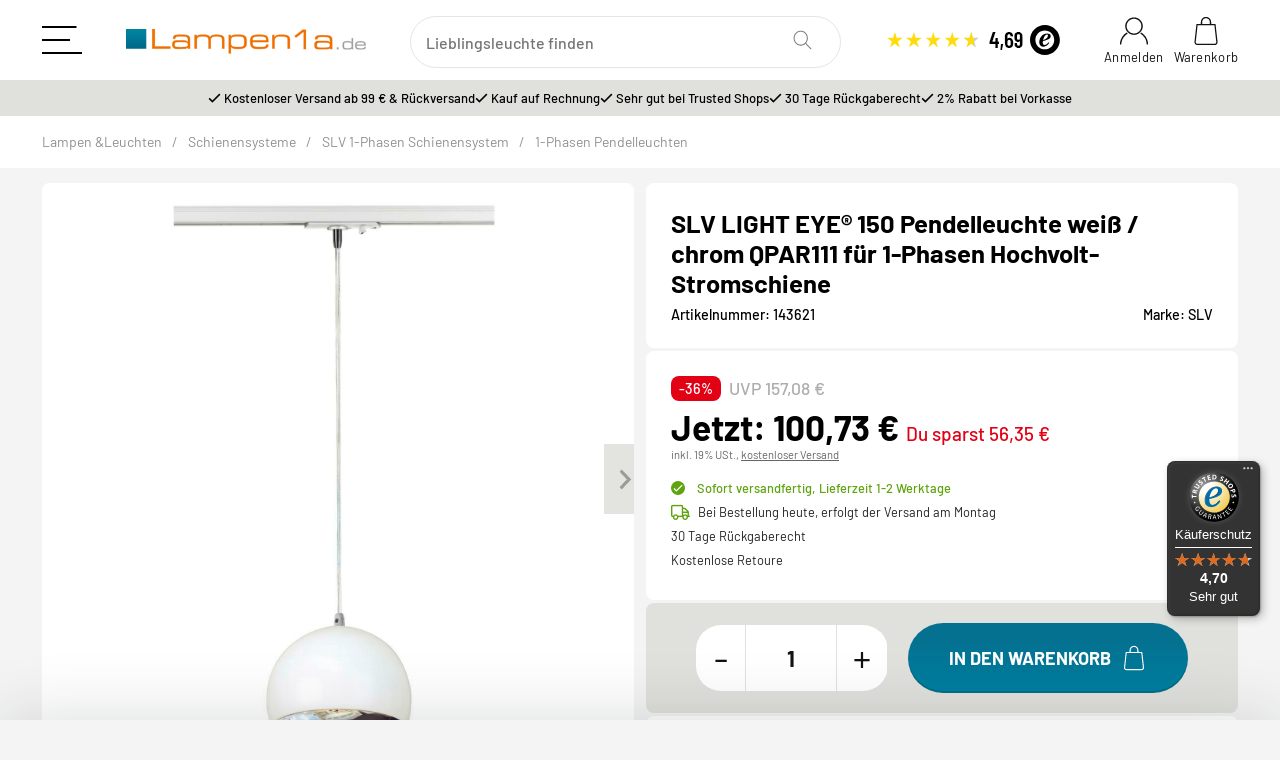

--- FILE ---
content_type: text/html; charset=utf-8
request_url: https://www.lampen1a.de/slv-light-eye-150-pendelleuchte-fuer-1-phasen-hochvolt-stromschiene-weiss-chrom-qpar111
body_size: 59761
content:
<!DOCTYPE html>
<html>
<head>
<!-- WS Google Tracking -->
<script async usercentrics src="https://www.googletagmanager.com/gtag/js"></script><script id="ws_gt_globalSiteTag" usercentrics>
window.dataLayer = window.dataLayer || [];
function gtag() {dataLayer.push(arguments);}
gtag('js', new Date());
gtag('set', {'language': 'de'});</script>

<script usercentrics>/* Google Ads */if(typeof gtag == 'function'){gtag('config', 'AW-1062508745', {'allow_enhanced_conversions': true})};</script>
<script usercentrics>/* Google Analytics 4 */if(typeof gtag == 'function'){gtag('config', 'G-BR6Y6LJKXB', {'anonymize_ip': true, })};</script>
<!-- END WS Google Tracking --><meta name="kk-dropper-io-token" content="12d12c62bceb9df60dd85af1cf485208">
<meta http-equiv="content-type" content="text/html; charset=utf-8">                    
    
    
    
    
                                    <title itemprop="name">SLV 143621 LIGHT EYE® 150 Pendelleuchte weiß / chrom QPAR111 für | Lampen1a</title>
            <meta name="description" itemprop="description" content="SLV LIGHT EYE® 150 Pendelleuchte weiß / chrom QPAR111 für 1-Phasen Hochvolt-Stromschiene ➤ JETZT günstig online bei Lampen1a kaufen!">
                        <meta name="viewport" content="width=device-width, initial-scale=1, viewport-fit=cover">
            <meta http-equiv="X-UA-Compatible" content="IE=edge">
                        <meta name="robots" content="index, follow">

            <meta itemprop="url" content="https://www.lampen1a.de/slv-light-eye-150-pendelleuchte-fuer-1-phasen-hochvolt-stromschiene-weiss-chrom-qpar111">
            <meta property="og:type" content="product">
            <meta property="og:site_name" content="SLV 143621 LIGHT EYE® 150 Pendelleuchte | lampen1a.de">
            <meta property="og:title" content="SLV 143621 LIGHT EYE® 150 Pendelleuchte | lampen1a.de">
            <meta property="og:description" content="SLV LIGHT EYE® 150 Pendelleuchte weiß / chrom QPAR111 für 1-Phasen Hochvolt-Stromschiene ➤ JETZT günstig online bei Lampen1a kaufen!">
            <meta property="og:url" content="https://www.lampen1a.de/slv-light-eye-150-pendelleuchte-fuer-1-phasen-hochvolt-stromschiene-weiss-chrom-qpar111">

                        <meta name="p:domain_verify" content="907051d4659137adaee4d8ef3f9f3d6e">
                                                
                            <meta itemprop="image" content="https://www.lampen1a.de/media/image/product/30517/lg/slv-light-eye-150-pendelleuchte-fuer-1-phasen-hochvolt-stromschiene-weiss-chrom-qpar111.jpg">
                <meta property="og:image" content="https://www.lampen1a.de/media/image/product/30517/lg/slv-light-eye-150-pendelleuchte-fuer-1-phasen-hochvolt-stromschiene-weiss-chrom-qpar111.jpg">
                <meta property="og:image:width" content="1000">
                <meta property="og:image:height" content="1000">
                    

                                            
<style type="text/css" data-dropper-inlined="//www.lampen1a.de/plugins/kk_dropper/drops/Shared/framework.css?v=100.20.1">
._t-center{text-align:center}._t-left{text-align:left}._t-right{text-align:right}._v-middle{vertical-align:middle!important}._v-top{vertical-align:top!important}._v-bottom{vertical-align:bottom!important}._v-baseline{vertical-align:baseline!important}._m-0{margin:0!important}._m-0-top{margin-top:0!important}._m-0-bottom{margin-bottom:0!important}._m-0-right{margin-right:0!important}._m-0-left{margin-left:0!important}._m-025{margin:.25em!important}._m-025-top{margin-top:.25em!important}._m-025-bottom{margin-bottom:.25em!important}._m-025-right{margin-right:.25em!important}._m-025-left{margin-left:.25em!important}._m-05{margin:.5em!important}._m-05-top{margin-top:.5em!important}._m-05-bottom{margin-bottom:.5em!important}._m-05-right{margin-right:.5em!important}._m-05-left{margin-left:.5em!important}._m-075{margin:.75em!important}._m-075-top{margin-top:.75em!important}._m-075-bottom{margin-bottom:.75em!important}._m-075-right{margin-right:.75em!important}._m-075-left{margin-left:.75em!important}._m-1{margin:1em!important}._m-1-top{margin-top:1em!important}._m-1-bottom{margin-bottom:1em!important}._m-1-right{margin-right:1em!important}._m-1-left{margin-left:1em!important}._m-125{margin:1.25em!important}._m-125-top{margin-top:1.25em!important}._m-125-bottom{margin-bottom:1.25em!important}._m-125-right{margin-right:1.25em!important}._m-125-left{margin-left:1.25em!important}._m-15{margin:1.5em!important}._m-15-top{margin-top:1.5em!important}._m-15-bottom{margin-bottom:1.5em!important}._m-15-right{margin-right:1.5em!important}._m-15-left{margin-left:1.5em!important}._m-175{margin:1.75em!important}._m-175-top{margin-top:1.75em!important}._m-175-bottom{margin-bottom:1.75em!important}._m-175-right{margin-right:1.75em!important}._m-175-left{margin-left:1.75em!important}._m-2{margin:2em!important}._m-2-top{margin-top:2em!important}._m-2-bottom{margin-bottom:2em!important}._m-2-right{margin-right:2em!important}._m-2-left{margin-left:2em!important}._m-25{margin:2.5em!important}._m-25-top{margin-top:2.5em!important}._m-25-bottom{margin-bottom:2.5em!important}._m-25-right{margin-right:2.5em!important}._m-25-left{margin-left:2.5em!important}._m-3{margin:3em!important}._m-3-top{margin-top:3em!important}._m-3-bottom{margin-bottom:3em!important}._m-3-right{margin-right:3em!important}._m-3-left{margin-left:3em!important}._m-4{margin:4em!important}._m-4-top{margin-top:4em!important}._m-4-bottom{margin-bottom:4em!important}._m-4-right{margin-right:4em!important}._m-4-left{margin-left:4em!important}._m-5{margin:5em!important}._m-5-top{margin-top:5em!important}._m-5-bottom{margin-bottom:5em!important}._m-5-right{margin-right:5em!important}._m-5-left{margin-left:5em!important}._p-0{padding:0!important}._p-0-top{padding-top:0!important}._p-0-bottom{padding-bottom:0!important}._p-0-right{padding-right:0!important}._p-0-left{padding-left:0!important}._p-025{padding:.25em!important}._p-025-top{padding-top:.25em!important}._p-025-bottom{padding-bottom:.25em!important}._p-025-right{padding-right:.25em!important}._p-025-left{padding-left:.25em!important}._p-05{padding:.5em!important}._p-05-top{padding-top:.5em!important}._p-05-bottom{padding-bottom:.5em!important}._p-05-right{padding-right:.5em!important}._p-05-left{padding-left:.5em!important}._p-075{padding:.75em!important}._p-075-top{padding-top:.75em!important}._p-075-bottom{padding-bottom:.75em!important}._p-075-right{padding-right:.75em!important}._p-075-left{padding-left:.75em!important}._p-1{padding:1em!important}._p-1-top{padding-top:1em!important}._p-1-bottom{padding-bottom:1em!important}._p-1-right{padding-right:1em!important}._p-1-left{padding-left:1em!important}._p-125{padding:1.25em!important}._p-125-top{padding-top:1.25em!important}._p-125-bottom{padding-bottom:1.25em!important}._p-125-right{padding-right:1.25em!important}._p-125-left{padding-left:1.25em!important}._p-15{padding:1.5em!important}._p-15-top{padding-top:1.5em!important}._p-15-bottom{padding-bottom:1.5em!important}._p-15-right{padding-right:1.5em!important}._p-15-left{padding-left:1.5em!important}._p-175{padding:1.75em!important}._p-175-top{padding-top:1.75em!important}._p-175-bottom{padding-bottom:1.75em!important}._p-175-right{padding-right:1.75em!important}._p-175-left{padding-left:1.75em!important}._p-2{padding:2em!important}._p-2-top{padding-top:2em!important}._p-2-bottom{padding-bottom:2em!important}._p-2-right{padding-right:2em!important}._p-2-left{padding-left:2em!important}._p-25{padding:2.5em!important}._p-25-top{padding-top:2.5em!important}._p-25-bottom{padding-bottom:2.5em!important}._p-25-right{padding-right:2.5em!important}._p-25-left{padding-left:2.5em!important}._p-3{padding:3em!important}._p-3-top{padding-top:3em!important}._p-3-bottom{padding-bottom:3em!important}._p-3-right{padding-right:3em!important}._p-3-left{padding-left:3em!important}._p-4{padding:4em!important}._p-4-top{padding-top:4em!important}._p-4-bottom{padding-bottom:4em!important}._p-4-right{padding-right:4em!important}._p-4-left{padding-left:4em!important}._p-5{padding:5em!important}._p-5-top{padding-top:5em!important}._p-5-bottom{padding-bottom:5em!important}._p-5-right{padding-right:5em!important}._p-5-left{padding-left:5em!important}._fs-0{font-size:0!important}._fs-01{font-size:.1em!important}._fs-02{font-size:.2em!important}._fs-03{font-size:.3em!important}._fs-04{font-size:.4em!important}._fs-05{font-size:.5em!important}._fs-06{font-size:.6em!important}._fs-07{font-size:.7em!important}._fs-075{font-size:.75em!important}._fs-08{font-size:.8em!important}._fs-09{font-size:.9em!important}._fs-095{font-size:.95em!important}._fs-1{font-size:1em!important}._fs-11{font-size:1.1em!important}._fs-12{font-size:1.2em!important}._fs-13{font-size:1.3em!important}._fs-14{font-size:1.4em!important}._fs-15{font-size:1.5em!important}._fs-16{font-size:1.6em!important}._fs-17{font-size:1.7em!important}._fs-18{font-size:1.8em!important}._fs-19{font-size:1.9em!important}._fs-2{font-size:2em!important}._fs-25{font-size:2.5em!important}._fs-3{font-size:3em!important}._fs-35{font-size:3.5em!important}._fs-4{font-size:4em!important}._fs-5{font-size:5em!important}._fs-6{font-size:6em!important}._fs-7{font-size:7em!important}._left{float:left!important}._right{float:right!important}._fw-light{font-weight:300!important}._fw-normal{font-weight:400!important}._fw-bold{font-weight:700!important}._fw-heavy{font-weight:800!important}._lh-normal{line-height:normal!important}._lh-0{line-height:0!important}._lh-1{line-height:1!important}._lh-11{line-height:1.1!important}._lh-12{line-height:1.2!important}._lh-13{line-height:1.3!important}._lh-14{line-height:1.4!important}._lh-15{line-height:1.5!important}._lh-2{line-height:1.5!important}._relative{position:relative}._absolute{position:absolute}._static{position:static}._d-block{display:block}._d-inline{display:inline}._d-inline-block{display:inline-block}._d-table{display:table}._d-table-row{display:table-row}._d-table-cell{display:table-cell}._hcenter{display:table;margin-left:auto;margin-right:auto}._br-0{border-radius:0!important}._br-2{border-radius:2px!important}._b-left{border-left:1px solid #ddd!important}._b-right{border-right:1px solid #ddd!important}._b-top{border-top:1px solid #ddd!important}._b-bottom{border-bottom:1px solid #ddd!important}._b-all{border:1px solid #ddd!important}._b-none{border:0 none!important}._c-default{cursor:default!important}._c-pointer{cursor:pointer!important}._click-through{pointer-events:none!important}._o-0{opacity:0!important}._o-01{opacity:.1!important}._o-02{opacity:.2!important}._o-03{opacity:.3!important}._o-04{opacity:.4!important}._o-05{opacity:.5!important}._o-06{opacity:.6!important}._o-07{opacity:.7!important}._o-08{opacity:.8!important}._o-09{opacity:.9!important}._o-1{opacity:1!important}._o-1-hover:hover{opacity:1!important}._w-5{width:5%!important}._w-10{width:10%!important}._w-15{width:15%!important}._w-20{width:20%!important}._w-25{width:25%!important}._w-30{width:30%!important}._w-33{width:33.333333333333333%!important}._w-35{width:35%!important}._w-30{width:30%!important}._w-40{width:40%!important}._w-50{width:50%!important}._w-60{width:60%!important}._w-66{width:66%!important}._w-70{width:70%!important}._w-75{width:75%!important}._w-80{width:80%!important}._w-85{width:85%!important}._w-90{width:90%!important}._w-95{width:95%!important}._w-100{width:100%!important}._dg{display:block;clear:both}._dgw{display:flex;flex-wrap:wrap;flex-direction:row;--dg-units:12;--dg-gap-x:30px;--dg-gap-y:30px}._dg>._dgw{gap:0 var(--dg-gap-x);margin:calc(-1 * var(--dg-gap-y)/ 2) 0}._dgs{--dg-offset:0;--dg-span:var(--dg-units);display:block}._dgw>._dgs{width:calc(((var(--dg-span)/ var(--dg-units)) * 100%) - ((var(--dg-units) - var(--dg-span))/ var(--dg-units)) * var(--dg-gap-x));margin-left:calc(((var(--dg-offset)/ var(--dg-units)) * 100%) + (var(--dg-offset) * (var(--dg-gap-x)/ var(--dg-units))));padding:calc(var(--dg-gap-y)/ 2) 0}._dgb{display:none;width:100%;clear:both}i.kk-icon-svg{display:inline-block;display:inline-flex;align-self:center;line-height:1;align-items:center;position:relative;top:.125em}i.kk-icon-svg>svg{height:1em;fill:currentColor}i.kk-icon-boxed{width:1em;text-align:center}.kk-loader,.kk-loader:after,.kk-loader:before{animation:kk_loader 1s infinite ease-in-out;width:1em;height:4em}.kk-loader{text-indent:-9999em;position:relative;font-size:11px;transform:translateZ(0);animation-delay:-.16s;margin:0 auto;top:50px}.kk-loader:after,.kk-loader:before{position:absolute;top:0;content:''}.kk-loader:before{left:-1.5em;animation-delay:-.32s}.kk-loader:after{left:1.5em}@keyframes kk_loader{0%,100%,80%{box-shadow:0 0;height:4em}40%{box-shadow:0 -2em;height:5em}}.kk-drop-lazy-load-container{position:relative}.kk-drop-lazy-load-container .kk-loader{opacity:.15;position:absolute;left:50%;transform:translateX(-50%) translateZ(0)}
</style>
<style type="text/css" data-dropper-inlined="//www.lampen1a.de/plugins/kk_dropper/drops/Shared/kkItemSlider/kkItemSlider.css?v=100.20.1">
.kk-item-slider-style-wrap,.kk-item-slider-style-wrap *{-moz-box-sizing:border-box;box-sizing:border-box;-webkit-user-select:none;-moz-user-select:none;user-select:none}.kk-item-slider-style-wrap .kk-item-slider{transition:opacity .3s;will-change:transition,transform,opacity}.kk-item-slider-style-wrap.has-nav.kk-slider-horizontal .kk-item-slider{padding:0 30px}.kk-item-slider-style-wrap.has-nav.kk-slider-vertical .kk-item-slider{padding:30px 0;overflow:hidden}.kk-item-slider-style-wrap{position:relative;display:inline-block;width:100%}.kk-item-slider-root{overflow:hidden!important;position:relative!important;padding:0!important;margin:0!important;width:100%;height:100%}.kk-slider-vertical .kk-slider-item{width:auto}.kk-slider-vertical .kk-item-slider{overflow:hidden}.kk-item-slider{white-space:nowrap;overflow:hidden}.kk-item-slider.initialized{position:absolute!important;padding:0!important;margin:0!important;top:0;left:0;white-space:nowrap!important;overflow:visible!important}.kk-slider-item{margin:0!important;min-width:0!important;transition:none!important;display:inline-block!important;white-space:normal}.kk-item-slider-next,.kk-item-slider-prev{position:absolute;cursor:pointer;opacity:.5;-webkit-user-select:none;-moz-user-select:none;user-select:none;transition:opacity .1s}.kk-slider-horizontal .kk-item-slider-next,.kk-slider-horizontal .kk-item-slider-prev{top:0;bottom:0;width:30px;background:url("/plugins/kk_dropper/drops/Shared/kkItemSlider/img/arrow-left.png") no-repeat center center;background-size:20px auto}.kk-slider-horizontal .kk-item-slider-prev{left:0}.kk-slider-horizontal .kk-item-slider-next{right:0;background-image:url("/plugins/kk_dropper/drops/Shared/kkItemSlider/img/arrow-right.png")}.kk-slider-vertical .kk-item-slider-next,.kk-slider-vertical .kk-item-slider-prev{left:0;right:0;height:30px;background:url("/plugins/kk_dropper/drops/Shared/kkItemSlider/img/arrow-up.png") no-repeat center center;background-size:auto 20px}.kk-slider-vertical .kk-item-slider-prev{top:0}.kk-slider-vertical .kk-item-slider-next{bottom:0;background-image:url("/plugins/kk_dropper/drops/Shared/kkItemSlider/img/arrow-down.png")}.kk-item-slider-next:hover,.kk-item-slider-prev:hover{opacity:1}.kk-item-slider-next.disallowed,.kk-item-slider-prev.disallowed{opacity:.15}.kk-item-slider-style-wrap.all-visible .kk-item-slider-next,.kk-item-slider-style-wrap.all-visible .kk-item-slider-prev{display:none}.kk-item-slider.items-1>li,.kk-item-slider.kk-slider-items-1>div{width:100%}.kk-item-slider.kk-slider-items-2>div,.kk-item-slider.kk-slider-items-2>li{width:50%}.kk-item-slider.kk-slider-items-3>div,.kk-item-slider.kk-slider-items-3>li{width:33.3%}.kk-item-slider.kk-slider-items-4>div,.kk-item-slider.kk-slider-items-4>li{width:25%}.kk-item-slider.kk-slider-items-5>div,.kk-item-slider.kk-slider-items-5>li{width:20%}.kk-item-slider.kk-slider-items-6>div,.kk-item-slider.kk-slider-items-6>li{width:16.66%}.kk-item-slider.kk-slider-items-7>div,.kk-slider-items-7>li{width:14.28%}.kk-item-slider.kk-item-slider.kk-slider-items-8>div,.kk-item-slider.kk-slider-items-8>li{width:12.5%}
</style>
<style type="text/css" data-dropper-inlined="//www.lampen1a.de/plugins/kk_dropper/drops/KK_ArticleSlider/style.css?v=1.1.9">
.kk-article-slider{overflow:hidden;white-space:nowrap}.kk-article-slider .kk-slider-article{display:inline-block;white-space:normal;padding:1em;text-align:center}
</style>
<style type="text/css" data-dropper-inlined="//www.lampen1a.de/plugins/kk_dropper/drops/KK_ArticleSlider/style.nova.css?v=1.1.9">
.kk-article-slider .kk-slider-article{padding:0 1rem;text-align:center}.kk-article-slider .int-nova-article-wrapper,.kk-article-slider .kk-nova-article-wrapper{display:inline-block;max-width:250px;width:100%}
</style>
<style type="text/css" data-dropper-inlined="//www.lampen1a.de/plugins/kk_dropper/integrations/INT_Nova/css/style.css?v=1.1.3">
.int-nova-article-wrapper.product-wrapper{height:auto!important}
</style>
<meta name="kk-dropper-stylesheets" content="">
<link rel="canonical" href="https://www.lampen1a.de/slv-light-eye-150-pendelleuchte-fuer-1-phasen-hochvolt-stromschiene-weiss-chrom-qpar111">
                
        

        
                                    <link type="image/x-icon" href="https://www.lampen1a.de/images/custom/shopfrontend/favicon.png" rel="icon">
                    
        
        
                                                                                                                            <link rel="preload" href="https://www.lampen1a.de/media/image/product/30517/md/slv-light-eye-150-pendelleuchte-fuer-1-phasen-hochvolt-stromschiene-weiss-chrom-qpar111.webp" as="image" fetchpriority="high">				                            				                            				                        
		                                <link rel="preload" href="https://www.lampen1a.de/templates/Lampen1a/js/jquery36-lazysizes.min.js" as="script" fetchpriority="high">
            <link rel="preload" href="https://www.lampen1a.de/bilder/intern/shoplogo/logo-lampen1a.png" as="image">

<link rel="preload" href="https://www.lampen1a.de/templates/Lampen1a/themes/base/fonts/barlow-v13-latin-regular.woff2" as="font" type="font/woff2" crossorigin>
<link rel="preload" href="https://www.lampen1a.de/templates/Lampen1a/themes/base/fonts/barlow-v13-latin-700.woff2" as="font" type="font/woff2" crossorigin>

            <script>
                window.lazySizesConfig = window.lazySizesConfig || {};
                window.lazySizesConfig.expand  = 50;
            </script>
            <script src="https://www.lampen1a.de/templates/Lampen1a/js/jquery36-lazysizes.min.js"></script>

<script>
window.addEventListener('load', function() {
    setTimeout(function() {
        var script = document.createElement('script');
        script.id = 'usercentrics-cmp';
        script.src = 'https://web.cmp.usercentrics.eu/ui/loader.js';
        script.setAttribute('data-settings-id', 'eAWpBB0xH_DdlK');
        script.async = true;
        document.head.appendChild(script);
    }, 2000); // Nach 2 Sekunden laden
});
</script>

                        
                <style id="criticalCSS">
                    
                        @charset "UTF-8";.fa,.fab,.far,.fas,body,html{-moz-osx-font-smoothing:grayscale;-webkit-font-smoothing:antialiased}body,dl,html,ol,ul{padding:0;margin:0}a,button{transition:.2s}.btn-skip-to,.footer-main ul li a,.header-main-icons a,a{text-decoration:none}:root{--breakpoint-xs:0;--breakpoint-sm:576px;--breakpoint-md:768px;--breakpoint-lg:992px;--breakpoint-xl:1300px}body,html{font-family:Barlow,Helvetica,sans-serif;background:#f4f4f4;line-height:1.2;-webkit-text-size-adjust:100%;overflow-x:hidden}@font-face{font-display:swap;font-family:Barlow;font-style:normal;font-weight:400;src:url(/templates/Lampen1a/themes/base/fonts/barlow-v13-latin-regular.woff2) format('woff2')}@font-face{font-display:swap;font-family:Barlow;font-style:normal;font-weight:500;src:url(/templates/Lampen1a/themes/base/fonts/barlow-v13-latin-500.woff2) format('woff2')}@font-face{font-display:swap;font-family:Barlow;font-style:normal;font-weight:700;src:url(/templates/Lampen1a/themes/base/fonts/barlow-v13-latin-700.woff2) format('woff2')}@font-face{font-family:"Font Awesome 5 Pro";font-style:normal;font-weight:400;font-display:swap;src:url(/templates/Lampen1a/themes/base/fonts/fa-regular-400.woff2) format("woff2"),url(/templates/Lampen1a/themes/base/fonts/fa-regular-400.woff) format("woff")}.fa,.fab,.far,.fas{font-family:"Font Awesome 5 Pro";font-weight:400;display:inline-block;font-style:normal;font-variant:normal;text-rendering:auto;line-height:1}dl,ol,ul{list-style:none}::-moz-selection{background:#000;color:#fff}::selection{background:#057191;color:#fff}::-webkit-scrollbar{width:8px;height:4px}::-webkit-scrollbar-track{background:#f4f4f4}::-webkit-scrollbar-thumb{border-radius:5px;background:#909090}::-webkit-scrollbar-thumb:hover{background:#057191}*,::after,::before{box-sizing:border-box}a{outline:0}.footer-main ul li a:hover:after,a:hover:not(.btn),header .topmenu-kundenservice-text .zusatztext-email-kontakt a,header a:hover:not(.dropdown-item):not(.btn){color:#057191}.product-list .productbox-title,body.modal-open,svg:not(:root){overflow:hidden}.img-fluid{width:100%;height:auto;border:0;vertical-align:middle}#header-top-bar{display:flex;background:#e0e0dc;height:36px;color:#000;font-size:16px;font-weight:500}.topbar-wrapper ul{justify-content:center;gap:40px}.estimated_delivery .delivery-fast i:before,.topbar-wrapper ul li:before{font-family:"Font Awesome 5 Pro";content:"\f00c";color:#000;padding:0 3px 0 0}header{background:#fff;position:relative;z-index:1020;width:100%;transition:.3s;height:120px;transform:translate(0,0)}.fixed-header-on-scroll{position:relative!important;top:0;left:0;width:100%;transform:translate(0,0)}header .navbar-collapse{display:flex;flex-basis:auto;width:100%;align-items:center}#search .form-control.ac_input.tt-hint,.checkout-register-form-buttons-privacy,.collapsed:not(.custom-control-input),.contact-form-privacy,.ct-login-form .simple-captcha-wrapper,.d-none,.footer-seo-holder span.title-seo i,.header-mobile-menu-wrap,.mobile-search-input,.modal-body.js-collapse-filter .collapse:not(.show),desk-none,header .navbar-collapse .left.nav-scrollbar-arrow,header .navbar-collapse .right.nav-scrollbar-arrow,header .navbar-nav>.nav-item.mm_kat33,header .navbar-nav>.nav-item.mm_kat662,header .navbar-nav>.nav-item.mm_kat743{display:none}.header-main{padding-top:15px}header .header-body{height:80px}header .btn-secondary{background:#f2f1f0;border:1px solid #f2f1f0;color:#707070}header #shop-nav{margin-left:0}header .nav-right .nav-link{padding-bottom:0;padding-top:0}header #logo{width:330px;height:36px;line-height:0}.head-siegel-ts{width:174px;height:32px}.header-main-icons .icon-label__label{font-size:13px;font-weight:400;letter-spacing:.02rem}.header-main-icons a{display:block;color:#121212;text-align:center;position:relative}header .navbar,header .navbar-nav>.nav-item.dropdown-full{position:static}.header-main-icons a:nth-child(2){margin:0 0 0 15px}.header-main-icons svg{fill:#121212;transition:.2s}#breadcrumb-nav svg,.header-main-icons .icon-cart.icon-cart-filled,.header-main-icons a:hover svg{fill:#057191}.header-main-icons .img-ct.icon.icon-xl{width:30px}.header-main-icons .fa-sup{position:absolute;top:18px;left:18px;background-color:#057191;border-radius:100%;width:15px;height:15px;font-size:14px;font-weight:500;color:#fff;text-overflow:ellipsis;overflow:hidden}.header-main-icons .icon-cart.icon-cart-filled{background:#057191;border-radius:50%;fill:#fff}.header-main-icons a.cart-icon-dropdown.nav-item.not-empty .icon-label__label{font-weight:500;color:#057191}header .navbar{display:flex;flex-flow:row nowrap;margin:.5rem auto 0;height:47px}header .navbar-nav>.nav-item.mm_kat154 a{padding:.75rem .75rem .75rem 0}.icon-color-red{background:#e20015;color:#fff;font-weight:500;border-radius:50%;width:22px;height:22px;display:inline-block;text-align:center;font-size:18px}#search{width:40%;height:48px}#search form,.dropdown,.product-list .productbox-image,.productbox-inner{position:relative}#search-submit-button{border:0;height:40px;width:40px;padding:0;background:#fff;position:absolute;top:4px;right:8px;z-index:2;border-radius:40px}#search .twitter-typeahead,.btn-block,.col-full{width:100%}#search input[type=search]{padding:0 0 0 15px;background:#fff;border-color:#e5e5e5;font-size:16px;border-radius:40px}#search input:focus{background:#fff!important;box-shadow:inset .0625rem .0625rem .125rem 0 rgb(0 0 0 / 15%);border:none!important}#search-header::-webkit-search-cancel-button{display:none;visibility:hidden}#search-submit-button .img-ct svg.icon-search{fill:gray}.breadcrumb-wrapper{overflow:hidden;display:flex;height:52px;background:#fff;margin-bottom:0;position:relative;z-index:2}#breadcrumb-nav{margin-top:0;margin-bottom:0;list-style:none;overflow:hidden;color:#909090;font-size:14px;font-weight:400}#breadcrumb-nav a{color:#909090}#breadcrumb-nav .separator{margin:0 10px;display:inline-block;color:#959595;vertical-align:middle}.productbox,.productbox-image{contain:layout style;}.product-image,.productbox-image .inner img{position:absolute;top:0;left:0;right:0;bottom:0;width:100%!important;height:100%!important;max-width:100%!important;object-fit:cover;vertical-align:middle;border:0;object-position:top center}.productbox-image .inner{position:relative;display:block;overflow:hidden;width:100%}.productbox-image .inner::before{content:"";display:block;padding-bottom:100%}.wrap-artikel-slider{white-space:normal;padding:0}.foot-teaser-boxen .footer-teaser-heading .img-ct.icon.icon-xl,.footer-link-box .footer-row-section:last-child,.wrap-artikel-slider .product-list,blockquote,dd,dl,figure,h1,h2,h3,h4,h5,h6,hr,p,pre,ul.checklist li:last-child{margin:0}.productbox-inner{background:#fff;box-shadow:none;border-radius:.6rem;overflow:hidden;transition:none}.wrap-artikel-slider .productbox-inner{border:none}.productbox-image .inner img{aspect-ratio:1/1}.product-list .product-content{padding:10px}.product-content .price-rabatt-holder{display:flex;align-items:center;margin:0}.product-content .price-rabatt-holder .price-uvp-hersteller,.productbox-image .label-aktionsangebot,.productbox-image .label-neu-im-sortiment{font-weight:500;font-size:.8rem;border-radius:8px;border:1px dashed #e20015;background:#fff;color:#e20015;margin:0;padding:4px 8px}.productbox-image .label-aktionsangebot,.productbox-image .label-neu-im-sortiment{background:#4db10d;position:absolute;top:10px;left:10px;border:none;color:#fff}.productbox-image .label-aktionsangebot{background:#fecc00;color:#000;text-transform:uppercase;right:10px;left:auto}.product-content .price-rabatt-holder .price-uvp-hersteller.uvp-no-sale{border-color:#fff}.product-content .price-rabatt-holder .price-uvp-hersteller.bf23{background:#000;border-color:#000;color:#fff;text-transform:uppercase}.product-content .price-rabatt-holder .price-uvp-hersteller.extra-deal{background:#109d8a;border-color:#109d8a;color:#fff;margin-left:3px}.product-list .product-content .container_energielabel{display:flex;flex-direction:row;justify-content:normal;align-items:center;flex-wrap:nowrap;margin-bottom:10px;gap:10px;height:32px}.product-list .product-content .container_energielabel img{width:50px;height:auto}.product-list .product-content .container_energielabel a{font-size:.85rem;color:#606060}.product-list .product-content .empty-eek-holder{height:32px;margin-bottom:10px}.product-list .product-content .name-hersteller{font-size:.8rem;color:#bbb;display:block;letter-spacing:0}.product-list .productbox-title a{height:2.95rem;position:relative;color:#000;font-size:1rem;line-height:1.4rem;font-weight:400;display:-webkit-box;overflow:hidden;width:100%;-webkit-box-orient:vertical;-webkit-line-clamp:2;word-break:break-word}.splide .product-list .productbox-title a{font-size:.8rem}.product-list .price_wrapper{display:flex;flex-wrap:wrap;margin:5px 0 15px;min-height:50px}.product-list .price_label.price_on_application,.product-list .price_wrapper .price{width:100%;font-weight:700;font-size:22px;color:#000;letter-spacing:0;order:1}.splide .product-list .price_wrapper .price{font-size:1.2rem;font-weight:500}.splide .product-list .price_wrapper .instead-of.old-price{font-size:.8rem;letter-spacing:0}.splide .product-list .price_wrapper{margin:5px 0}.product-list .price_wrapper .price.productbox-price{display:flex;justify-content:space-between;gap:8px 12px;align-items:start}.product-list .price_wrapper .price-note{order:2}.product-list .price_wrapper .instead-of.old-price{width:100%;color:#121212;font-size:16px;font-weight:400;letter-spacing:.025rem}.product-list .price_wrapper .instead-of.old-price .value{text-decoration:line-through}.product-list .product-content .estimated_delivery{display:block;color:#222;font-size:.8rem;font-weight:400}.estimated_delivery .delivery-fast{display:flex;align-items:center;color:#5fa30f}.estimated_delivery .delivery-fast i{margin-right:3px}.estimated_delivery .delivery-fast i:before{background:#5fa30f;color:#fff;border-radius:100%;width:14px;height:14px;font-size:10px;display:block;text-align:center;padding:2px}.overlay-rabatt.overlay-aktion{position:absolute;top:auto;bottom:0;width:100%;left:0;right:0;font-weight:500;font-size:14px;display:block;background:#f2d11c;color:#000;padding:4px 4px 4px 10px;box-shadow:rgb(99 99 99 / .2) 0 2px 8px 0}.overlay-rabatt.overlay-aktion.bf23{background:#000;color:#f00955}.d-block,.dropdown-menu.show,.foot-teaser-boxen .foot-teaser .foot-teaser-inner span{display:block}.box-info-cat-text.box-hinweis-verfuegbarkeit{background:#eaf8db!important;padding:25px!important}.overflow-hidden{overflow:hidden!important}.container,.fluid-container{width:100%;padding-left:100px;padding-right:100px;max-width:calc(1620px + 200px);margin-left:auto;margin-right:auto}.d-flex,.footer-main .col-right-icons .partner-siegel,.form-inline,.input-group,[class*=dpflex]{display:flex}.ct-login-form .d-flex,.dpflex-wrap{flex-wrap:wrap}.dpflex-a-center{align-items:center}.dpflex-a-base,.modal#collapseFilter{align-items:baseline}.dpflex-j-between{justify-content:space-between}.box-slider-bestseller.box-icon-raume .row-flex.heading-top-cats,.dpflex-j-center{justify-content:center}.nav-scrollbar .navbar-nav,header .navbar-collapse{height:47px}header .nav-mobile-body{align-self:flex-start;width:100%;overflow:auto}header .nav-item:not(.cart-icon-dropdown){white-space:nowrap;overflow:hidden}header .nav-item.nav-item-self{display:flex;align-items:center}header .nav-item.mm_kat_sale,header .topmenu-teaser-image{margin-left:auto}header .navbar-nav{display:flex;padding-left:0;margin-bottom:0;list-style:none;width:100%;overflow-x:auto;padding-bottom:0;align-self:flex-start;flex-wrap:nowrap;flex-direction:row}header .navbar-nav a.nav-link{color:#000;font-weight:700;font-size:17px;position:relative;padding:.75rem}header .navbar-nav>.nav-item:nth-child(2) a{padding-left:0}header .navbar-nav>.nav-item:last-child a{padding-right:0}.dropdown-menu{position:absolute;left:0;z-index:1000;display:none;float:left;min-width:10rem;padding:0;margin:0;font-size:.875rem;color:#525252;text-align:left;list-style:none;background-color:#fff;background-clip:padding-box;border:0 solid;border-radius:0}.dropdown-toggle,[data-toggle=collapse]:not(.navbar-toggler,.custom-control-input){display:flex;justify-content:space-between;align-items:center;flex-wrap:nowrap;white-space:initial}.dropdown-toggle:after,:not(.navbar-toggler,.custom-control-input)[data-toggle=collapse]:after{content:"\f078"!important;font-family:"Font Awesome 5 Pro";font-weight:400;margin-left:.3rem;vertical-align:middle;display:inline-block;line-height:1;transition:transform .2s;will-change:transform;border-top:0;font-size:.55em;color:#959595}:not(.navbar-toggler)[data-toggle=collapse][aria-expanded=true]:after{transform:rotate(180deg)}header .nav-mobile-heading{display:block;padding-right:0;overflow:hidden;text-overflow:ellipsis;white-space:nowrap}header .navbar-nav>.nav-item>.dropdown-menu{width:100%;overflow:auto;margin-top:-.03125rem;box-shadow:inset 0 1rem .5625rem -.75rem rgb(0 0 0 / 6%)}header .nav-scrollbar-item .dropdown-body{padding-bottom:1.5rem;padding-top:1.5rem}header .subcategory-wrapper .categories-recursive-dropdown{display:none;position:static!important;box-shadow:none}header .container-topmenu-dropdown{align-items:flex-start}header .drop-holder-topmenu-cats,header .subcategory-wrapper{align-content:flex-start;align-items:flex-start}header .subcategory-wrapper{display:flex;flex-wrap:wrap;flex:0 1 40%;justify-content:space-between}header .subcategory-wrapper .nav-item{flex:0 1 49%}header .subcategory-wrapper .nav-item.nav-item-show-all{flex:0 0 100%}.drop-holder-topmenu-cats a,header .subcategory-wrapper .nav-item a{font-weight:500;color:#000;font-size:.9rem;display:block;padding:.5rem 0;border-bottom:none}header .nav-cat-title{display:block;font-weight:700;color:#000;font-size:1.2rem;margin-bottom:.75rem}header .nav-cat-title.nav-cats-2{margin-top:2rem}header .drop-holder-topmenu-cats{display:flex;flex:0 1 60%}header .topmenu-navcats-extra{padding:0 2rem}header .topmenu-navcats-extra:nth-child(2),header .topmenu-navcats-extra:nth-child(3){padding:0 2rem 0 0}header .container-topmenu-dropdown a:hover{padding-left:5px}header .topmenu-teaser-image a{border:none;padding:0}header .nav-item.mm_kat156 .subcategory-wrapper .nav-item,header .nav-item.mm_kat158 .subcategory-wrapper .nav-item,header .nav-item.mm_kat33 .subcategory-wrapper .nav-item,header .nav-item.mm_kat694 .subcategory-wrapper .nav-item{flex:0 1 100%}header .nav-item.mm_kat_kscenter .drop-holder-topmenu-service{flex:0 1 50%}header .nav-item.mm_kat_kscenter .subcategory-wrapper ul{display:flex;flex-wrap:wrap;justify-content:space-between}header .topmenu-kundenservice-text{white-space:normal}header .topmenu-kundenservice-text .zusatztext-title{font-weight:600;font-size:30px;padding:0;display:block;color:#057191}header .topmenu-kundenservice-text .zusatztext-allgemein{font-size:17px;line-height:1.4em;color:#2a2c2e;padding:0;margin:15px 0}header .topmenu-kundenservice-text .kundenservice-phone{font-size:30px;margin:0;line-height:normal;color:#057191}header .topmenu-kundenservice-text .kundenservice-phone a{padding:0 0 0 8px;color:#057191;pointer-events:all!important}header .topmenu-kundenservice-text .zusatztext-telefonzeiten{font-size:16px}header .topmenu-kundenservice-text .zusatztext-email-kontakt{font-size:17px;line-height:1.4em;margin:20px 0;display:block;color:#2a2c2e}header .topmenu-kundenservice-text .leiste-vorteile-teaser{display:flex;flex-flow:row wrap;flex-wrap:wrap;justify-content:space-between;font-size:14px;color:#303030;padding:15px 0 0;margin:0 0 15px;border-top:1px solid #ddd;width:100%}header .topmenu-kundenservice-text .leiste-vorteile-teaser li{flex:0 1 33%;padding:5px;margin:0;font-size:16px}.btn,.icon-holder-raume{justify-content:center;text-align:center}.site-pass-reset .col-success h2:before,header .topmenu-kundenservice-text .leiste-vorteile-teaser li:before{font-family:"Font Awesome 5 Pro";content:"\f00c";color:#86c921;padding:0 5px 0 0}.btn{font-size:15px;font-weight:400;border:1px solid #fff0;border-radius:.4rem;color:#2a2c2e;line-height:1;padding:.475rem .9375rem;display:inline-flex;align-items:center;letter-spacing:.02rem}.btn-outline-primary,.btn-primary{min-height:45px;padding:.575rem .9375rem}.btn-primary{color:#fff;background-color:#057191;border-color:#057191;box-shadow:none}.btn-primary:hover{opacity:.7}.btn-outline-primary{border-color:#fff;background-color:#fff;color:#222;position:relative;overflow:hidden}.btn-outline-primary:hover{background:#057191;border-color:#057191;color:#fff}.btn-bold{font-weight:500;font-size:.9rem;letter-spacing:0}.text-block__subscribe,.text-block__title{letter-spacing:.02rem;text-transform:uppercase}.btn-max{max-width:360px}input.quantity,input[type=date],input[type=email],input[type=number],input[type=password],input[type=search],input[type=tel],input[type=text],input[type=url],select,textarea{position:relative;width:100%;font-size:1rem;font-weight:500;height:52px;border:1px solid #adadad;padding:22px 12px 4px 10px;display:block;transition:.3s;border-radius:8px;box-shadow:none;-webkit-appearance:none;-moz-appearance:none;-o-appearance:none;appearance:none;margin:0}button,html input[type=button],input[type=reset],input[type=submit]{-webkit-appearance:button;cursor:pointer}button,input,select,textarea{font-family:Barlow;font-size:1rem;line-height:1rem;color:#959595;outline:0;appearance:none;background-clip:border-box}h1{color:#000;font-size:2rem;text-align:center;font-weight:700;line-height:1.2em;letter-spacing:-.03rem}.h2,.title{margin:20px 0}.img-ct:before{content:"";padding-top:100%;display:block}.img-ct.contain img,.img-ct>svg{object-fit:contain}.img-ct img,.img-ct>svg{position:absolute;top:0;left:0;right:0;bottom:0;width:100%!important;height:100%!important;max-width:none!important;max-height:none!important;object-fit:cover}.img-ct{position:relative;border-radius:.8rem;display:flex;overflow:hidden}.img-ct.icon{width:1rem;border-radius:0}.img-ct.icon.ic-md{width:1.2rem}.img-ct.icon.icon-xl{width:40px;margin:0 auto}.img-ct.icon-dpflex-inline{display:inline-flex}.modal{position:fixed;top:0;left:0;z-index:1050;display:none;width:100%;height:100%;overflow:hidden;outline:0;flex-direction:column;align-items:center;justify-content:center;gap:1ch}.modal-content,.modal-header{position:relative;display:flex}.modal-open .modal{overflow-x:hidden;overflow-y:hidden;display:flex!important}.modal-dialog{position:relative;width:100%;pointer-events:none;max-width:800px;margin:0 auto;opacity:0;transition:opacity .35s linear}.modal-content{flex-direction:column;width:100%;pointer-events:auto;background-color:#eeeeef;background-clip:padding-box;border:none;border-radius:1em;box-shadow:rgb(99 99 99 / .8) 0 0 15px 0;outline:0;padding:1rem;min-height:100%}.col-full,.col-half,.foot-newsletter,.icon-holder-raume .icon-raum{box-shadow:0 .625rem 1.25rem 0 rgb(2 10 26 / 10%)}.modal-header{align-items:flex-start;justify-content:space-between}.modal-title{margin-bottom:0;line-height:1.5;font-size:26px}.modal-backdrop{position:fixed;top:0;left:0;z-index:1040;width:100vw;height:100vh;background:rgb(0 0 0 / .6)}.fade:not(.show),.modal-backdrop.fade{opacity:0}.modal-backdrop.show,.modal.show .modal-dialog{opacity:1}.zindex-dropdown{z-index:1000}.zindex-modal-backdrop{z-index:1040}.modal-body{position:relative;flex:1 1 auto;padding:1rem 0}.modal-body.js-collapse-filter{min-height:100px}.modal-header .close{background-color:#eeeeef;color:#999;width:3rem;height:3rem;border-radius:50%;opacity:1;margin:0;position:absolute;right:0;top:-10px;transform:translate(50%,-50%);outline:0;padding:0;font-size:26px;font-weight:700;border:0}.modal#collapseFilter h5{color:#86c921}.modal#collapseFilter .modal-dialog{height:100%;margin:0;width:100%;max-width:560px}#alert-list.container{margin-top:10px;max-width:100%;}#alert-list.container,.modal#collapseFilter .modal-body{padding:0}.modal#collapseFilter .modal-header{padding:0 0 1rem}.modal#collapseFilter .modal-content{background:#fff;}
.modal#collapseFilter .modal-header .close{width:40px;height:40px;background-color:#fff;right:10px;top:20px;font-size:36px;transform:none;color:#000}.modal#collapseFilter .modal-content{padding:1rem 2rem}.fade{transition:opacity .1s linear}.icon-holder-raume{width:100%;gap:30px;overflow-x:auto;flex-wrap:nowrap;align-items:center;-webkit-overflow-scrolling:touch}.icon-holder-raume a{color:#000}.icon-holder-raume .icon-raum{display:flex;justify-content:center;align-items:center;width:100px;height:100px;background:#e0e0dc;border-radius:50%;transition:.2s}.icon-holder-raume img{width:64px;height:64px}.icon-holder-raume .icon-text-raum{display:block;margin-top:5px;font-size:18px;font-weight:500}.icon-holder-raume a:hover .icon-raum{background:#057191}.box-icon-raume .heading__slider__wrap .sliderTitle,.box-icon-raume .heading__slider__wrap .sliderTitle__subline{text-align:center!important}#footer{background:#fff}.foot-teaser-boxen-bg-wrap{background:#e0e0dc;padding:30px 0 50px}.foot-teaser-boxen .foot-trustedwidget{flex:0 1 100%;width:100%}.foot-teaser-boxen .foot-teaser{flex:0 1 24%;border-radius:.4rem;background:#fff;position:relative;overflow:hidden}.foot-teaser-boxen .footer-teaser-heading{display:flex;align-items:center;padding:20px}.alert-info .alert-link,.alert-secondary .alert-link,.foot-teaser-boxen a{color:#2a2c2e}.foot-teaser-boxen .foot-teaser i{padding:0;display:flex;align-items:center;justify-content:center}.foot-teaser-boxen .foot-teaser i svg{fill:#057191;width:2.5em}.foot-teaser-boxen .foot-teaser .teaser-box-title{color:#057191;font-size:19px;text-align:center;display:block;background:#fff;font-weight:700;margin-left:.5rem}.foot-teaser-boxen .foot-teaser .foot-teaser-inner{padding:20px;background:#f2f2f2;height:100%}.foot-teaser-boxen .foot-teaser p,.foot-teaser-boxen .foot-teaser strong{color:#5e6a71;font-size:15px;line-height:1.4rem}.footer-main .col-right-icons ul li,.footer-main .icon-social-holder i{line-height:40px;text-align:center;background:#fff;display:inline-block}.foot-teaser-boxen .foot-teaser .foot-teaser-inner .foot-tel-big{font-size:26px;color:#2a2c2e}.foot-teaser-boxen .foot-teaser .foot-teaser-inner .foot-tel-times{font-size:13px;margin:0 0 10px}.foot-teaser-boxen .foot-teaser .foot-teaser-inner .link-emotion-foot{display:block;margin-top:4px;color:#057191}.footer-main ul li a{color:#2a2c2e;font-size:15px;display:block;border-bottom:1px solid #e5e5e5;padding:9px 0;position:relative;transition:.3s ease-in-out}.footer-main .footer-links-nav ul li a:after{color:#2a2c2e;font-family:"Font Awesome 5 Pro";font-size:12px;content:"\f105";position:absolute;right:0;top:11px;transition:.3s ease-in-out}.footer-main ul li a:hover{color:#057191;border-bottom:1px solid #057191}.footer-link-box .footer-row-section .footer-row-title{font-size:24px;font-weight:600;color:#2a2c2e;padding:0 0 10px}.footer-link-box{margin:50px auto}.footer-link-box .footer-row-section{flex:0 1 45%;padding:0;margin:0 0 25px}.footer-main .col-right-icons{flex:0 1 25%;order:1;margin:0;align-content:flex-start}.footer-link-box .col-right-icons .footer-row-section{flex:0 1 100%;padding:0}.footer-link-box .col-right-icons .footer-row-section:first-child{margin:0 0 25px}.footer-link-box .col-right-icons .footer-row-section .footer-row-title{font-size:20px;font-weight:500;color:#2a2c2e;padding:0 0 15px}.footer-main .col-right-icons ul.versandarten,.footer-main .col-right-icons ul.zahlungsarten{flex:0 1 100%;display:inline-flex;flex-wrap:wrap;justify-content:space-between}.footer-main .col-right-icons ul li{vertical-align:top;border-radius:5px;width:110px;flex:0 1 48.5%;height:45px;margin:0 0 3%;border:1px solid #e5e5e5}.footer-main .col-right-icons ul.zahlungsarten .z-vorkasse{background:url(/images/sprite-versand-zahlung.png) -8px -9px no-repeat;display:inline-block;width:86px;height:17px;margin:0 auto;vertical-align:middle}.footer-main .col-right-icons ul.zahlungsarten .z-rechnung{background:url(/images/sprite-versand-zahlung.png) -8px -46px no-repeat;display:inline-block;width:90px;height:21px;margin:0 auto;vertical-align:middle}.footer-main .col-right-icons ul.zahlungsarten .z-paypal{background:url(/images/sprite-versand-zahlung.png) -8px -88px no-repeat;display:inline-block;width:70px;height:18px;margin:0 auto;vertical-align:middle}.footer-main .col-right-icons ul.zahlungsarten .z-visa{background:url(/images/sprite-versand-zahlung.png) -8px -125px no-repeat;display:inline-block;width:77px;height:21px;margin:0 auto;vertical-align:middle}.footer-main .col-right-icons ul.versandarten .z-dpd{background:url(/images/sprite-versand-zahlung.png) -9px -167px no-repeat;display:inline-block;width:74px;height:38px;margin:0 auto;vertical-align:middle}.footer-main .col-right-icons ul.versandarten .z-dhl{background:url(/images/sprite-versand-zahlung.png) -108px -167px no-repeat;display:inline-block;width:73px;height:28px;margin:0 auto;vertical-align:middle}.footer-main .col-right-icons ul.versandarten .z-dachser{background:url(/images/sprite-versand-zahlung.png) -8px -224px no-repeat;display:inline-block;width:72px;height:28px;margin:0 auto;vertical-align:middle}.footer-main .col-right-icons ul.versandarten .z-ups{background:url(/images/sprite-versand-zahlung.png) -108px -225px no-repeat;display:inline-block;width:26px;height:32px;margin:0 auto;vertical-align:middle}.footer-main .col-right-icons ul.versandarten li{flex:0 1 30%}.footer-main .col-right-icons ul.partner-siegel li{background:#fff;flex:0 1 66px;height:66px;margin:0;vertical-align:middle;border-radius:100%;border:3px solid #fff}.footer-main .col-right-icons .partner-siegel li a{padding:0 0 10px;line-height:1}.footer-links-nav{flex:0 1 68%;order:0}.footer-link-box .footer-row-section .foot-pm-logo{display:block;margin-top:40px}.footer-link-box .footer-row-section .foot-pm-logo img{width:100%;height:auto}.footer-main .col-copyright{text-align:center;color:#fff;font-size:12px;flex:0 1 100%;background:#2a2c2e;padding:30px 0}.footer-main .icon-social-holder{display:flex;justify-content:center;flex-wrap:nowrap;margin:0 0 20px}.footer-main .col-copyright a{color:#fff;text-decoration:underline}.footer-main .icon-social-holder i{padding:0;font-size:18px;color:#2a2c2e;width:40px;height:40px;border-radius:100%;transition:.3s ease-in-out;margin:0 5px}.footer-main .icon-social-holder i svg{width:24px;height:24px;margin:8px 0 0}.footer-main .icon-social-holder i:hover{background:#047190;color:#fff}.footer-main .col-copyright p{font-size:15px;color:#fff;margin:0;padding:0;line-height:1.5rem}.foot-newsletter{display:flex;justify-content:center;align-items:center;background:#fff;min-height:220px;border-radius:.8rem;position:relative;overflow:hidden;margin-top:50px}.foot-bg-news-img{flex:0 0 50%;overflow:hidden}.foot-bg-news-img img{display:block;height:100%;object-fit:cover;object-position:bottom center;position:absolute;top:0;left:0;vertical-align:middle}.foot-news-text-block{flex:0 1 50%;padding:30px 50px 30px 0;position:relative;z-index:1}.text-block__title{color:#047190;font-weight:500;font-size:25px}.text-block__title span:last-child{background:#5bb900;margin-left:10px;display:inline-block;font-size:20px;padding:4px 6px;color:#fff}.text-block__desc{display:block;margin:15px 0 25px;font-size:19px;line-height:26px}.text-block__subscribe{display:inline-block;font-size:16px;font-weight:500;background:#5bb900;color:#fff;border-radius:50px;padding:15px 40px}.text-block__subscribe:hover{background:#05617c;color:#fff!important;padding:15px 50px}.footer-link-box.footer-seo-holder{margin:25px auto 0;border-top:1px solid #e5e5e5;padding:40px 0 0;width:100%;flex:0 0 100%;order:3}.footer-seo-holder span.title-seo{font-size:16px;font-weight:600;display:block}.footer-main .footer-seo-holder ul{margin-top:8px}.footer-main .footer-seo-holder ul li a{font-size:15px;padding:5px 0;border:none}.lazyloading,.square-image .inner img.lazyloading{color:#fff0;width:auto;height:auto;max-width:40px;max-height:40px}.lazyload{opacity:0!important}.ct-login-form.site-account-data{margin-bottom:50px!important}.ct-login-form h2{font-size:28px;color:#057191;font-weight:600}.ct-login-form .headline-sub{padding:.5rem 0;display:block;margin-bottom:1rem}.ct-login-form .headline-sub b{display:block;margin-bottom:.5rem}.col-full,.col-half{background:#fff;width:50%;padding:3rem 4rem;margin:0 auto}.col-full .ct-col-half{width:50%}.form-group{position:relative;margin-top:.5rem;margin-bottom:.75rem}.ct-login-form input,.ct-login-form textarea{font-style:normal;background-color:#fff;color:#000}.ct-login-form input:focus:not(.form-check-input),.ct-login-form textarea:focus{background-color:#fff;border-color:#adadad;color:#121212;box-shadow:0 0 0 3px #d7dbdd}.ct-login-form .resetpw-wrapper{display:block;margin-top:.7rem}.ct-login-form .resetpw-wrapper a{color:#2a2c2e;font-weight:700;border-bottom:1px dotted #2a2c2e}.form-group label:not(.custom-control-label){position:absolute;top:8px;left:12px;padding:0;color:#404040;cursor:text;font-size:.8rem;font-weight:500;letter-spacing:0}ul.checklist li{margin-bottom:.6em;position:relative;padding-left:1.25rem}ul.checklist li:before{background:#057191;border-radius:50%;content:"";display:block;height:.375rem;left:0;position:absolute;top:.5rem;width:.375rem}.ct-login-form .btn{margin-top:2.5rem}.ct-login-form svg{fill:#057191;margin-right:.5rem;stroke:#057191}.ct-login-form .heading-register{font-size:30px;color:#606060;margin-top:25px}.ct-login-form .custom-select{display:inline-block;width:100%;font-weight:400;color:#222;vertical-align:middle;border:1px solid #adadad;background:url(/images/custom/shopfrontend/chevron-down.svg) right 12px top 50% no-repeat #fff;cursor:pointer;border-radius:8px;font-size:1.1rem;line-height:1.5;word-wrap:normal}.form-group.required label:after{content:"*";font-weight:400;margin-left:.1rem;color:#ff5042}.ct-login-form .form-row{display:flex;flex-wrap:wrap;margin-right:-5px;margin-left:-5px}.ct-login-form .form-row>.col,.ct-login-form .form-row>[class*=col-]{padding-right:15px;padding-left:5px}.ct-login-form .col-12,.ct-login-form .col-md-6{flex:0 0 40%;max-width:40%}.ct-login-form .col-md-4{flex:0 0 20%;max-width:20%}.pass-wrapper{margin-left:.5rem}.form-error-msg{color:#d10b2b;order:2;width:100%;margin-top:4px}.form-group.has-error .form-control{border:1px solid #b90000}.ct-login-form .twitter-typeahead{width:100%;order:1}.site-pass-reset fieldset{min-width:0;padding:0;margin:0;border:0}.site-pass-reset .formular-pass-reset,.site-pass-reset .formular-pass-reset .btn{margin-top:1rem}.alert-link,.site-pass-reset .formular-pass-reset .form-group label{font-weight:700}.site-pass-reset .col-success h2{color:#86c921;font-size:24px;margin-bottom:1rem}.sr-only{position:absolute;width:1px;height:1px;padding:0;margin:-1px;overflow:hidden;clip:rect(0,0,0,0);white-space:nowrap;border:0}.fa-info-circle:before{content:"\f05a"}.alert{position:relative;padding:.75rem 1.25rem;margin-bottom:1rem;border:1px solid #fff0;border-radius:.4rem;display:flex;font-size:.9rem}.alert i,.alert strong{margin-right:5px}.alert .close{margin-right:10px;font-size:18px;font-weight:700}.alert-heading{color:inherit}.alert-dismissible{padding-right:3.8125rem}.alert-dismissible .close{position:absolute;top:0;right:0;z-index:2;padding:.75rem 1.25rem;color:inherit}.alert-primary{color:#816300;background-color:#fef2cc;border-color:#fdedb8}.alert-primary hr{border-top-color:#fce79f}.alert-primary .alert-link{color:#4e3c00}.alert-info,.alert-secondary{color:#2b2b2b;background-color:#dcdcdc;border-color:#cfcfcf}.alert-info hr,.alert-secondary hr{border-top-color:#c2c2c2}.alert-success{color:#0f4610;background-color:#d2e7d2;border-color:#bfddc0}.alert-success hr{border-top-color:#aed4b0}.alert-success .alert-link{color:#061c06}.alert-warning{color:#7e501a;background-color:#fdebd6;border-color:#fce2c6}.alert-warning hr{border-top-color:#fbd6ae}.alert-warning .alert-link{color:#543511}.alert-danger{color:#600000;background-color:#f1cccc;border-color:#ebb8b8}.alert-danger hr{border-top-color:#e5a4a4}.alert-danger .alert-link{color:#2d0000}.jtl-spinner i{margin-top:-40px;margin-left:-40px;position:fixed;top:50%;font-size:80px;left:50%;color:#525252;z-index:100000}body>.jtl-spinner{position:fixed;top:0;width:100%;height:100%}#page-not-found img{display:block;margin:1rem auto;max-width:1200px!important}.notice-container{opacity:1;background:#edc903;height:55px;width:100%;margin:10px auto 0;position:relative;transition:.35s linear}.notice-container.z15{background:#009b90}.notice-container.z15>*{color:#fff!important}.notice-container__inner{display:flex;justify-content:center;align-items:center;font-size:1.3rem}.notice-container__inner span{border:1px solid #000;font-weight:500;border-radius:.4rem;padding:4px 10px;text-transform:uppercase;color:#000;font-size:.85rem;margin-left:20px}.notice-container a{position:absolute;width:100%;height:100%;top:0;left:0}.notice-container a:hover{opacity:.8}.notice-container__inner strong{font-weight:600}.notice-container.bf23{background:#2c3740;color:#fff;height:50px;margin:1px auto 0;border-radius:0;border:none}.notice-container.bf23 .notice-container__inner{height:100%}.notice-container.bf23 span{border:none;border-radius:0}.notice-container.bf23 .banner-title{text-transform:uppercase;letter-spacing:0;color:#fff;font-size:1.3rem;padding:0;margin:0;font-weight:700}.notice-container.bf23 .banner-desc{color:#fff;font-size:.95rem;margin:0 28px 0 20px;padding:0;text-transform:none}.notice-container.bf23 .banner-link{border-radius:.4rem;margin:0;color:#fff;border:none;background:#a4072a}.container_trusted-shops{border-radius:.4rem;display:block;overflow:hidden}.notice-container.c-xmas{background:#109d8a;color:#fff}.notice-container.c-xmas .notice-container__inner span{border-color:#fff;color:#fff}.wrap-shop-vorteile{background:#e0e0dc;padding:2rem;border-radius:.4rem;width:100%}.wrap-productdetails-details .wrap-shop-vorteile{margin-bottom:2rem}.wrap-shop-vorteile ul{display:flex;list-style:none;justify-content:space-around;align-items:center;margin:0}.wrap-shop-vorteile ul li,.wrap-shop-vorteile ul li a{display:flex;flex-direction:row;align-items:center}.shop-vorteile__icon{font-size:40px;position:relative;top:.15em;color:#057191;margin-right:10px}.shop-vorteile__text{font-size:1rem;color:#000;font-weight:700;letter-spacing:-.03rem;text-align:left;line-height:1.4em}.wrap-shop-vorteile .icon-svg{display:inline-block;width:1em;height:1em;stroke-width:0;stroke:currentColor;fill:currentColor}.wrap-shop-vorteile.teaser-shop-deals{background:#193f49}.wrap-shop-vorteile.teaser-shop-deals .shop-vorteile__icon{color:#fff}.wrap-shop-vorteile.teaser-shop-deals .shop-vorteile__text{font-size:32px;font-weight:700;color:#fff}.wrap-shop-vorteile.teaser-shop-deals span{margin-left:50px;color:#fff;font-size:16px}.no-display{display:none;visibility:hidden}.box-round-edge:not(.dropGrid){background:#fff;border-radius:8px;margin-bottom:5px;padding:25px}.wrap-main-box-round{display:flex;flex-wrap:wrap;margin:3rem auto;background-color:#c3d8dc;border-radius:16px;overflow:hidden;box-shadow:0 5px 10px -4px rgb(0 0 0 / 25%)}.wrap-main-box-round .box-image{width:45%;background:#e0e0dc;overflow:hidden;position:relative;box-shadow:none;max-height:none}.wrap-main-box-round .box-image img{width:100%;object-fit:contain;object-position:unset}.wrap-main-box-round .box-image:before{position:relative;content:"";display:block;padding-top:0}.wrap-main-box-round .box-titel-content{background:#fff;width:55%}.wrap-main-box-round .box-titel-content .box-innen{padding:3.5rem 2.5rem;display:flex;align-items:center;height:100%}.wrap-main-box-round .box-titel-content .box-title{color:#000;font-size:2.5rem;font-weight:700;letter-spacing:-.03rem;text-align:left;display:block;margin:0;padding:0;white-space:normal;word-break:break-word;overflow:hidden;hyphens:auto}.wrap-main-box-round .box-titel-content ul li{display:flex;align-items:baseline;font-size:1.2rem;font-weight:400;color:#000;line-height:24px;margin-top:14px}.wrap-main-box-round .box-titel-content ul li:before{content:"";display:inline-block;width:10px;height:10px;-moz-border-radius:5px;-webkit-border-radius:5px;border-radius:5px;background-color:#000;margin-right:8px}.wrap-main-box-round .box-titel-content p.subline{color:#000;display:block;font-size:1.2rem;line-height:1.6rem;font-weight:400;margin:30px 0}.wrap-main-box-round .btn-more{border:1px solid #000;background-color:#000;color:#fff;font-size:.9rem;line-height:normal;padding:15px 20px;white-space:normal;border-radius:.4rem;display:inline-flex;flex-flow:row nowrap;align-items:center;justify-content:center;letter-spacing:0;font-weight:500;overflow:hidden;text-overflow:ellipsis;min-width:180px;-webkit-backface-visibility:hidden;-webkit-appearance:button;cursor:pointer}.wrap-main-box-round .btn-more:last-child{margin:0 0 0 15px;background:0 0;color:#000;border-color:#000}.wrap-main-box-round.contact-teaser-banner .box-image{display:inline-flex;align-items:center}.teaser-promotion{display:block;overflow:hidden;border-radius:8px}.list-in-tb{color:#000;margin-top:15px}.list-in-tb li{margin-top:3px}.zusatz-h3{font-weight:400;display:block;font-size:16px}.lp-site-mk .wrap-holder-seo-teaser .seo-teaser-box .cat-ausstieg-seo-link h3{font-size:22px;color:#057191}.btn-skip-to{position:absolute;top:0;transition:transform .2s;transform:scale(0);margin:1%;z-index:1070;background:#fff;border:3px solid #f8bf00;color:#525252;text-align:center;vertical-align:middle;padding:.625rem .9375rem;border-radius:.125rem;font-weight:bolder}.btn-skip-to:focus{transform:scale(1)}.wrap_sidepanel{position:fixed;inset:0;z-index:9999;pointer-events:none}.sidepanel__overlay{position:absolute;inset:0;background:rgb(0 0 0 / .5);opacity:0;transition:opacity 0.3s ease}.sidepanel__content{position:absolute;top:0;right:-420px;width:420px;max-width:100%;height:100%;background:#fff;box-shadow:-6px 0 30px rgb(0 0 0 / .2);padding:36px 24px;transition:right 0.3s ease;overflow-y:auto}.sidepanel__content span{font-weight:700;font-size:1.3rem;letter-spacing:-.02rem;margin-top:1rem;margin-bottom:.5rem;display:block}.sidepanel__content p{font-size:.9rem;line-height:1.5em}.sidepanel__content a{color:#057191;text-decoration:underline;font-style:italic}.sidepanel__close{position:absolute;top:12px;right:16px;font-size:36px;background:none;border:0;cursor:pointer}.wrap_sidepanel.is-open{pointer-events:auto}.wrap_sidepanel.is-open .sidepanel__overlay{opacity:1}.wrap_sidepanel.is-open .sidepanel__content{right:0}@media (max-width:768px){.sidepanel__content{width:100%}}
                                                {}
                                            
                    
                                                                            @media (min-width: 992px) {
                                header .navbar-brand img {
                                    height: 49px;
                                }
                                                                    nav.navbar {
                                        height: calc(49px + 1.2rem);
                                    }
                                                            }
                                            
                </style>
            
                                                                
<link rel="preload" href="https://www.lampen1a.de/templates/Lampen1a/themes/lampen1a/fonts-optimized.css" as="style" onload="this.onload=null;this.rel='stylesheet'">
<noscript>
    <link href="https://www.lampen1a.de/templates/Lampen1a/themes/lampen1a/fonts-optimized.css" rel="stylesheet">
</noscript>

                                        <link rel="preload" href="https://www.lampen1a.de/templates/Lampen1a/themes/lampen1a/productdetail_vn55.css" as="style" onload="this.onload=null;this.rel='stylesheet'">
                <link rel="preload" href="https://www.lampen1a.de/templates/Lampen1a/themes/lampen1a/splide.min.css" as="style" onload="this.onload=null;this.rel='stylesheet'">
                <link rel="preload" href="https://www.lampen1a.de/templates/Lampen1a/themes/lampen1a/fancybox.css" as="style" onload="this.onload=null;this.rel='stylesheet'">
                                                                        <style id="criticalCSS">
                
                    @media (max-width:1400px){#breadcrumb-nav.fluid-container,.container,.fluid-container,.fluid-container-start .fluid-container-inner{max-width:96%;padding-right:1rem;padding-left:1rem}.container,.fluid-container{width:100%;margin-right:auto;margin-left:auto}.fluid-container-start{padding:0!important;max-width:100%}body.is-checkout .container#checkout{width:100%;max-width:100%}header .navbar-nav a.nav-link{font-size:17px}#header-top-bar{font-size:13px}#header-checkout .container{padding:0 2rem}.wrap-main-box-round .box-titel-content ul li{font-size:1rem;margin-top:10px}.wrap-main-box-round .box-titel-content p.subline{font-size:1rem}.page-artikeldetail .product-info .box-round-edge{margin-bottom:3px}.product-info-inner.product-btn-button{padding:20px 50px}.content-cats-small{padding:1.5rem 0 1.5rem .5rem}}@media (max-width:1280px){header{height:80px}.header-main{padding-top:0;height:80px}header #logo{width:auto;height:auto;margin-top:3px}#header-checkout .checkout__logo a img,header #logo img{width:240px;height:auto}header .navbar{margin:0;height:0}#search{width:36%}header .topmenu-teaser-image,header .wrap-main-nav{display:none}.header-main-icons a:nth-child(2){margin:0 0 0 10px}header .navbar-collapse{display:none;border:none}header .navbar-nav{transition:.2s ease-in-out}header .navbar-collapse:not(.show){transform:translateX(-100%)}.nav-scrollbar .navbar-nav,header .navbar-collapse{justify-content:flex-start}.navbar-toggler.collapsed,header #mainNavigation .desk-none,header #mainNavigation.navbar-collapse.show .nav-item-show-all.d-none,header .navbar-nav>.nav-item.dropdown-full.mm_kat33{display:block}.navbar-toggler{width:40px;height:40px;color:#000;font-size:0;border:0;padding:0;line-height:1;background-color:#fff0;cursor:pointer}.navbar-toggler svg{width:40px;height:40px;fill:#000}.nav-mobile-header-toggler .navbar-toggler{width:50px;height:50px;background:#fff;color:#000}.navbar-toggler .navbar-toggler-icon{height:.125rem;background-color:#fff0;width:1.6875rem;display:inline-block;position:relative;transition:.2s;border-radius:1rem;vertical-align:middle;content:"";background:50%/100% 100% no-repeat}.navbar-toggler .navbar-toggler-icon:after,.navbar-toggler .navbar-toggler-icon:before{content:"";height:inherit;width:inherit;transform-origin:center;background-color:currentColor;display:inherit;position:absolute;left:50%;transform:translateX(-50%);transition:.2s;border-radius:inherit}.navbar-toggler .navbar-toggler-icon:before{transform:translateX(-50%) rotate(45deg)}.navbar-toggler .navbar-toggler-icon:after{transform:translateX(-50%) rotate(-45deg)}.nav-offcanvas-title:not(.d-none){display:flex;align-items:center;background:#fff;color:#000;height:50px;font-weight:600;padding:0 10px 0 6px}.nav-offcanvas-title .icon-back{width:16px;height:17px;transform:rotate(180deg);margin-right:5px}.header-mobile-menu-wrap{display:flex}header #mainNavigation.navbar-collapse{position:fixed;top:0;left:0;display:block;height:100vh!important;-webkit-overflow-scrolling:touch;width:80%!important;min-width:240px;max-width:700px;transition:.2s ease-in-out;z-index:1050;background:#fff}header .nav-scrollbar-inner{overflow:visible}.navbar-expand-lg .navbar-nav{flex-direction:column;padding:0;height:auto}header #mainNavigation .nav-mobile-header .col{position:static;flex-basis:0%;flex-grow:1;max-width:100%;padding:0}header #mainNavigation .nav-mobile-header .col-auto{flex:0 0 auto;width:auto;max-width:100%}header .navbar-nav>.nav-item>.dropdown-menu{height:100vh;margin-top:0}header .navbar-nav>.nav-item.dropdown-full .dropdown-menu{padding:0;border:0}header #mainNavigation .nav-mobile-body{height:calc(100vh - 50px);position:relative}.navbar-expand-lg .navbar-nav.nav-scrollbar-inner{padding-bottom:3rem}header #mainNavigation .row{display:flex;flex-wrap:wrap}header #mainNavigation .align-items-center-util{align-items:center}header #mainNavigation .nav-mobile-header>.row{height:3.125rem;background:#f4f4f4}header .navbar-nav .dropdown-menu{position:absolute;left:100%;top:0;box-shadow:none;width:100%;padding:0;margin:0}header .nav-item.mm_kat_kscenter .drop-holder-topmenu-service,header li.nav-item.nav-scrollbar-item{padding:0 1rem}header .container-topmenu-dropdown{padding:0;max-width:100%}.row-flex.heading-top-cats,header .subcategory-wrapper,header .topmenu-navcats-extra,header .topmenu-navcats-extra:nth-child(2),header .topmenu-navcats-extra:nth-child(3){padding:1rem}.drop-holder-topmenu-cats a,header .navbar-nav>.nav-item.mm_kat154 a,header .subcategory-wrapper .nav-item a{padding:.75rem 0}header .navbar-nav>.nav-item>.nav-link.dropdown-toggle:after{transform:rotate(-90deg)}.checkout-existing-customer .card-gray.ct-login-form,header .topmenu-navcats-extra{width:100%}header .drop-holder-topmenu-cats,header .nav-item.mm_kat_kscenter .drop-holder-topmenu-service,header .subcategory-wrapper,header .subcategory-wrapper .nav-item{flex:0 1 100%}.product__gallery__slider,header .drop-holder-topmenu-cats{flex-wrap:wrap}header .nav-scrollbar-item .dropdown-body{padding:1rem 0 0;margin-bottom:100px}body.is-checkout .row.checkout-choose-ship-pay .steps__footer,header #mainNavigation .nav-item-lg-m{margin:0}header .navbar-nav>.nav-item.dropdown-full.active a.nav-link{color:#057191}header .nav-item.mm_kat_sale{margin-left:0}.container.subcategory-wrapper{max-width:100%;padding:0 1rem}.container.subcategory-wrapper .col-xl-3{flex:0 0 100%;max-width:100%}.container.subcategory-wrapper .nav-item a,header .nav-item.nav-item-self a,header .navbar-nav>.nav-item>.nav-link{padding:.75rem 0;font-size:18px;border-bottom:1px solid #ebebeb}header .nav-item.nav-item-self a{display:flex;width:100%}.nav-item-show-all a{display:block;color:#057191}.site-categorie-main .wrap-holder-header-faq .box-titel-content .box-innen{padding:80px 30px}.x-sell-listing .row-flex.heading-top-cats{padding:0 0 10px!important}.product-list{margin:15px -5px 0}.cat-einstieg-tab-mit-slider .kk-item-slider-style-wrap{padding:0!important}.cat-einstieg-tab-mit-slider ul.nav.nav-tabs li a{font-size:15px;padding:0 10px}.product__gallery__slider #thumbnail-carousel.splide--ltr{order:2;width:100%;margin:5px 0 0}.page-artikeldetail .product-gallery-images,.page-artikeldetail .product-info{flex:0 1 49.5%;width:49.5%}.btn-basket-check{font-size:18px}.artikeldetailseite.leiste-vorteile-teaser.flex-holder{padding:25px}.wrap-kategorie-beschreibung.box-border-wrap{padding:30px}.wrap-kategorie-beschreibung .kategorie-desc.flex-holder{max-width:100%}#tabAccordion>.card .card-body,#tabAccordion>.card .card-header,.box-round-edge,.box-with-shadow,.rabattbox{padding:20px}.warenkorb-artikel{flex:1 1 65%}.warenkorb-zusammenfassung{flex:1 1 34%}.basket-wrapper-mobile{flex:1 1 50%}.basket-wrapper-mobile>div{width:100%!important;flex:1 1 100%}.free-shipping-box{width:50%;order:2}.cart-summary{flex:1 1 50%;order:5}.rabatt-coupon-box{width:50%;order:1}.payment-option-box:not(.box-in-usp-details){width:50%;order:4}.hinweis-box-reservierung{margin:0 0 1rem}.payment-option-box{margin-top:0}#panel-register-form.col-full,.ct-login-form.site-account-data .col-half,body.is-checkout .container#checkout{padding:2rem}.foot-teaser-boxen .foot-teaser .teaser-box-title{font-size:16px}.foot-teaser-boxen .footer-teaser-heading .img-ct.icon.icon-xl{width:28px;height:28px}.footer-links-nav{flex:0 1 60%}.footer-link-box .footer-row-section{flex:0 1 46%}.footer-main .col-right-icons{flex:0 1 36%}.wrap-holder-seo-teaser .seo-teaser-box .cat-ausstieg-seo-link{padding:15px}.wrap-holder-seo-teaser .seo-teaser-box .cat-ausstieg-seo-link:after{right:15px;top:17px;transform:none}.wrap-holder-seo-teaser .seo-teaser-box .cat-ausstieg-seo-link h3{font-weight:500;font-size:16px}.seo-box-news .news-title{height:100px;font-size:17px}.text-block__title{justify-content:center}.foot-bg-news-img{flex:0 0 auto}.foot-news-text-block{text-align:center;flex:0 1 80%;padding:30px 50px}.foot-bg-news-img img{width:70%;opacity:.4}body.is-checkout #main-wrapper{margin:20px auto 50px}.btn-holder-checkout-mobile .btn-checkout-green{min-height:75px}.h2.basket-heading{text-align:center}.block-cta-holder h2{font-size:24px!important;line-height:30px;padding-right:25px}.stepper{margin-bottom:1rem}.checkout-existing-customer{align-content:start}.steps__footer .checkout-button-row-submit{max-width:290px}.rabatt-bf24{margin:3px 0 5px}.checkout-choose-ship-pay .checkout-shipping-form{gap:15px}.checkout-choose-ship-pay #checkout-shipping-payment,.checkout-choose-ship-pay #fieldset-payment{flex:0 0 100%}.image-banner-aktion{width:100%;margin-left:0}.mobile1280{display:none!important}.product-list.layout-gallery{grid-template-columns:repeat(3,1fr);row-gap:20px;column-gap:10px}.icon-holder-raume{justify-content:normal;padding:0 0 1rem}.wrap-main-box-round.contact-teaser-banner .box-titel-content .box-innen{padding:2.5rem}}@media (max-width:1140px){.site-categorie-main .wrap-holder-header-faq.seo-produkt-einstieg.image-teaser-big .box-image,.site-categorie-main .wrap-holder-header-faq.seo-produkt-einstieg.image-teaser-big .box-titel-content,.wrap-holder-header-faq.seo-produkt-einstieg.image-teaser-big .box-image,.wrap-holder-header-faq.seo-produkt-einstieg.image-teaser-big .box-titel-content,.wrap-main-slider .box-image,.wrap-main-slider .box-titel-content{width:50%}.product-info-inner .info-essential .estimated-delivery,.product-usp ul li{flex:0 0 100%}.seo-aehnliche-links{grid-template-columns:repeat(4,minmax(0,1fr))}.product-info-inner .info-essential li{display:inline-flex;justify-content:space-between;flex:0 0 100%}.wrap-main-box-round .box-titel-content .box-innen{padding:2.5rem 2rem}.product-info-inner.product-btn-button{padding:25px 35px}.basket-form-inline .col.input-qty-menge{width:152px;min-width:152px}.product-info-inner.product-btn-button .form-counter.choose_quantity input[type=number]{width:72px}.product-info-inner.product-btn-button .form-counter .btn{width:40px}.basket{flex-flow:wrap;gap:10px;margin-left:-1rem;margin-right:-1rem;justify-content:end}.warenkorb-artikel{flex:0 0 100%;max-width:100%;padding-right:1rem}.warenkorb-zusammenfassung{display:flex;flex-wrap:wrap;padding:0 1rem;justify-content:center;align-items:stretch;flex:0 0 100%;max-width:100%;flex-flow:nowrap;gap:10px}.rabatt-coupon-box{margin:10px 0}.basket .basket-summary .shipping-costs{font-size:14px}.btn-holder-checkout-mobile{display:flex;padding:0;align-items:center}.cart-summary{margin:0}.topbar-wrapper ul{gap:20px}}@media (max-width:1024px){#header-checkout .checkout-icons img,.head-siegel-ts{width:124px;height:auto}#breadcrumb-nav.fluid-container,.fluid-container,.fluid-container-start .fluid-container-inner{max-width:100%}.fluid-container-inner{padding-left:.5rem;padding-right:.5rem}.site-categorie-main .wrap-holder-header-faq .box-image .kk-image-banner:before{padding-top:55%}.wrap-main-slider .box-titel-content .h1-slide-title,h1{font-size:1.7rem;line-height:1.05em}.block-container-inner h1,.block-container-inner h2,.container-inner__title,.wrap-kategorie-beschreibung .kategorie-desc h2{font-size:32px}.page-artikeldetail .product-title,.wrap-kategorie-beschreibung .kategorie-desc h3,.wrap-kategorie-beschreibung .kategorie-desc h4{font-size:22px}.site-categorie-main .box-info-cat-text p,.site-categorie-main .wrap-holder-header-faq .box-titel-content p.subline,.wrap-kategorie-beschreibung .kategorie-desc p,.wrap-main-slider .box-titel-content p.subline{font-size:.9rem}.wrap-main-slider{margin:1rem auto 2rem}.wrap-main-slider .box-image:before{padding-top:38%}.wrap-main-slider .box-image img{object-position:top center}.block-container-inner{margin:2rem 0 2.5rem}.container-news{padding:2.5rem 0}.list-with-checkmark li,.rabatt-bf23 .text-rabattcode,.rabattbox__subtitel,.rabattbox__titel span,ul.attribute-block__list{font-size:16px}#header-top-bar{font-size:10px}.topbar-wrapper ul{column-gap:8px}.header-main-icons svg{fill:#000}.header-main-icons .fa-sup{top:14px;left:14px;font-size:12px}.navbar-toggler,.wrap-main-box-round .box-image{order:0}.site-categorie-main .wrap-holder-header-faq .box-image,.wrap-main-box-round .box-titel-content,.wrap-main-slider .box-image,header #logo{order:1}.checkout-service-info,.site-categorie-main .wrap-holder-header-faq .box-titel-content,.wrap-main-slider .box-titel-content{order:2}header #search{order:3;width:30%}.head-siegel-ts{order:2}#header-checkout .checkout-icons{width:124px;height:auto;margin-left:10px}.header-main-icons{order:4}.header-main-icons .img-ct.icon.icon-xl{width:24px;height:24px}.cat-einstieg-tab-mit-slider,.product-detail#product-offer,.site-categorie-main .wrap-holder-header-faq,.wrap-main-slider,.wrap-productdetails-details{flex-wrap:wrap}.basket-empty,.checkout-confirmation#order-confirm,.ct-login-form#order-proceed-as-guest,.site-categorie-main .wrap-holder-header-faq .box-image,.site-categorie-main .wrap-holder-header-faq .box-titel-content,.site-categorie-main .wrap-holder-header-faq.seo-produkt-einstieg .box-image,.site-categorie-main .wrap-holder-header-faq.seo-produkt-einstieg.image-teaser-big .box-image,.site-categorie-main .wrap-holder-header-faq.seo-produkt-einstieg.image-teaser-big .box-titel-content,.wrap-main-box-round .box-image,.wrap-main-box-round .box-titel-content,.wrap-main-slider .box-image,.wrap-main-slider .box-titel-content,body.is-checkout #register-customer,body.is-checkout .ct-login-form#order-proceed-as-guest,body.is-checkout .row.checkout-choose-ship-pay{width:100%}.site-categorie-main .wrap-holder-header-faq .box-titel-content .box-innen,.wrap-main-slider .box-titel-content .box-innen{padding:2rem}.site-categorie-main .box-info-cat-text{padding:30px}.content-tab-mit-slider,.slidewrapper-tab-mit-slider{flex:0 0 100%;padding:1rem 2rem}.content-tab-mit-slider .content-inner{padding:0}.flex-holder-unterkategorien.flex-scrollbar{overflow-x:auto;flex-wrap:nowrap;padding:0 0 10px;-webkit-overflow-scrolling:touch}.flex-holder-unterkategorien.flex-scrollbar>div{flex-basis:auto;flex-shrink:0;margin:0}.flex-holder-unterkategorien.flex-scrollbar.kategorie-full-img img{max-width:260px}.outer-wrap-article-slider.product-top-slider .h2,.site-categorie-main .headline-after-introText .h3-over-introtext,.wrap-holder-seo-teaser h2{font-size:1.2rem;line-height:1.2em}.content-tab-mit-slider h2{font-size:21px}.wrap-holder-seo-teaser.seo-box-3-grid .seo-teaser-box{flex:0 1 32.5%;margin-bottom:0}.rabatt-bf24 a.text-rabattcode,.rabattbox p,.site-categorie-main .headline-after-introText p{font-size:13px}.box-in-usp-details .payment-method-box img{max-width:60px}.wrap-article-tabAccordion{width:100%;flex:0 0 100%;margin:0 0 20px}.wrap-article-zusatzinfo{width:100%;flex:0 0 100%;display:flex;flex-wrap:wrap}.artikeldetailseite.leiste-vorteile-teaser{width:50%}.artikeldetailseite.leiste-vorteile-teaser.flex-holder{align-items:baseline}.basket{justify-content:center;margin-bottom:2rem}#ppc-cart-horizontal-container{margin:0 auto;justify-content:center;align-items:center;width:100%;max-width:750px}.basket .basket-summary #paypal-button-cart-container{margin:10px 0 0}.stepper .step .step-content .step-text{font-size:15px}body.is-checkout #main-wrapper{margin:1rem auto 50px}.confirm-overview-ship-pay #billing-address,.confirm-overview-ship-pay #shipping-method{flex:0 0 100%;max-width:100%}.checkout-items-total,.checkout-submit-holder,.type-2.checkout-items-item .item-holder-checkout-overview,.type-3.checkout-items-item .item-holder-checkout-overview,.type-5.checkout-items-item .item-holder-checkout-overview{width:100%;flex:0 0 100%;max-width:100%}.checkout-submit-holder{padding-left:0;padding-right:0}.container.checkout-order-completed{width:100%;padding:2rem}.box-slider-bestseller .row-flex.heading-top-cats h2.sliderTitle,.ct-login-form .heading-register,.ct-login-form h2,.row-flex.heading-top-cats .sliderTitle{font-size:26px}/*.ct-login-form .col-12,.ct-login-form .col-md-6{max-width:50%;flex:0 0 50%}*/.foot-teaser-boxen .foot-teaser{flex:0 1 24.2%}.foot-teaser-boxen .footer-teaser-heading{flex-wrap:wrap;justify-content:flex-start;padding:1rem}.foot-teaser-boxen .foot-teaser .teaser-box-title{width:100%;margin-left:0}.footer-link-box .footer-row-section{flex:0 1 48%}.footer-links-nav,.footer-main .col-right-icons{display:flex;flex:0 1 100%;flex-wrap:wrap}.footer-main .col-right-icons{justify-content:space-between}.footer-main .col-right-icons .footer-row-section:not(.row-safe-pay){flex:0 1 48%;width:48%}.footer-link-box .footer-row-section .foot-pm-logo{background:#f3f3f3;text-align:center}.footer-link-box .footer-row-section .foot-pm-logo img{max-width:502px}.seo-box-news .btn-more{padding:.5rem 1rem;max-width:100%}.wrap-kategorie-beschreibung .box-frame-video-holder.video-2-col>div{flex:0 0 100%}.wrap-kategorie-beschreibung.site-sitemap .dpflex-j-between{display:block}.overlay-rabatt{font-size:12px;padding:3px}.seo-catserien__wrap .catserien-mit-bild.cs-8-grid-gap{margin:0;padding:0}.seo-catserien__wrap .catserien-mit-bild{flex-wrap:nowrap;overflow-x:scroll;overflow-y:hidden;-webkit-overflow-scrolling:touch}.seo-catserien__wrap .catserien-mit-bild.cs-8-grid-gap a{margin-right:.75rem;min-width:29vw;width:100%}#header-checkout .container{padding:0 1rem;max-width:100%}#header-checkout .header__usp ul li:first-child,#header-checkout .header__usp ul li:nth-child(2),.holder-sticky-warenkorb-btn .product-info-wrapper{display:none}.wrap-holder-lp-schienen.holder-more-cats a{flex:0 0 49%;padding:15px 10px;font-size:17px}.block-title-zusatz-more-cats,.content-cats-small h2{flex:0 0 auto;margin:0;text-align:left;font-size:.9rem;padding:0 5px 0 0}.wrap-holder-seo-teaser.seo-produkt-einstieg .seo-teaser-box{flex:0 0 49%!important;margin-top:2%}.wrap-holder-seo-teaser.seo-faq-einstieg.seo-produkt-einstieg{margin:0 0 1.5rem!important}.cat-einstieg-tab-mit-slider .text-info-in-tab,.tab-content-wrapper .text-info-in-tab{font-size:13px;padding:10px 10px 20px}.header-main-icons .icon-label__label{font-size:11px}.box-slider-bestseller .row-flex.heading-top-cats .sliderTitle__subline,.row-flex.heading-top-cats .sliderTitle__subline{font-size:18px}#tabAccordion .card-body .desc h2,#tabAccordion .card-body .desc h3{font-size:19px}.is-item-list .box-slider-bestseller .cat-einstieg-tab-mit-slider{padding:10px}.container-news__productlist{padding:1rem}.container-news__productlist .block-container-inner{margin:2rem 0 1rem}.price-note .price-last{font-size:1.8rem}.price-you-save{font-size:1.1rem}#tabAccordion>.card .card-body,#tabAccordion>.card .card-header,.box-round-edge,.rabattbox{padding:16px}#article-pushed-to-basket #pushed-success .card-header.alert-success{font-size:23px}.holder-sticky-warenkorb-btn .product-call-to-action-wrapper{width:100%;justify-content:center}.shop-vorteile__icon{font-size:30px;top:0;margin:0}.shop-vorteile__text{font-size:.85rem;width:100%;text-align:center;line-height:1.1em}.wrap-shop-vorteile{padding:1.5rem 1rem 2rem}.wrap-shop-vorteile ul li,.wrap-shop-vorteile ul li a{flex-direction:column;flex-wrap:wrap}.wrap-main-box-round.contact-teaser-banner .box-image{display:none}body.is-checkout h1{font-size:2rem!important}.checkout-existing-customer{order:1;flex:0 0 100%}.checkout-new-customer{order:2;flex:0 0 100%}}@media (max-width:860px){.product__gallery__slider{margin-bottom:20px;flex-wrap:nowrap}.checkout-choose-ship-pay #checkout-shipping-payment,.checkout-choose-ship-pay #fieldset-payment,.page-artikeldetail .product-gallery-images,.page-artikeldetail .product-info{flex:0 0 100%;width:100%}.checkout-submit-holder .row.checkout-button-row,.price-uvp-rabatt,.text-gratis-versand,.text-rabatt-aktion{margin:0}#header-top-bar ul li:nth-child(2),.cart-items-header,.header-main-icons .icon-label__label{display:none}header #search{width:25%}#search-submit-button{width:24px;right:4px}header #search input::-webkit-input-placeholder{font-size:13px}.header-main-icons .fa-sup{left:15px;top:-5px}.page-artikeldetail .product-info{order:3}.page-artikeldetail .product-gallery-images{order:1}.box-slider-bestseller.row-flex,.item-holder-checkout-overview{flex-wrap:wrap}.box-slider-bestseller .box-slider-2-col,.checkout-items-item .col-lg-5{flex:0 0 100%;max-width:100%}.box-slider-bestseller .box-slider-2-col:first-child{margin-bottom:2rem}.box-slider-bestseller .box-slider-2-col .cat-einstieg-tab-mit-slider .kk-item-slider-style-wrap,.modal-dialog{max-width:96%}.artikeldetailseite.leiste-vorteile-teaser.flex-holder{padding:25px 15px}.artikeldetailseite.leiste-vorteile-teaser .dpflex-wrap>div{width:50%}.artikeldetailseite.leiste-vorteile-teaser.flex-holder .dpflex-wrap div span{font-size:13px}.tab-merkmale-flex .merkmalgruppe{margin-bottom:1rem}.tab-merkmale-flex .merkmalgruppe b{font-size:16px}.tab-merkmale-flex .merkmalgruppe ul.list-article-merkmale{font-size:15px}.ct-login-form.site-account-data .col-half,.meinkonto .col-half,.site-categorie-main .wrap-holder-header-faq.seo-produkt-einstieg .box-image,.site-categorie-main .wrap-holder-header-faq.seo-produkt-einstieg .box-titel-content,.site-categorie-main .wrap-holder-header-faq.seo-produkt-einstieg.image-teaser-big .box-image{width:100%}.cart-items-price-text{display:block}.checkout-items-item .cart-artikel-name{margin-bottom:0;font-size:16px}.type-1.checkout-items-item .checkout-items-item-main .list-unstyled{margin:4px 0;font-size:14px}.checkout-choose-ship-pay .heading-register{margin-bottom:15px}.foot-news-text-block{flex:0 1 100%;padding:30px 50px}.foot-bg-news-img img{width:100%;object-position:bottom left}.foot-teaser-boxen .foot-teaser{flex:0 1 49%}.foot-teaser-boxen .foot-teaser .teaser-box-title{font-size:19px;width:auto;margin-left:.5rem}.foot-teaser-boxen .foot-teaser:nth-child(3),.foot-teaser-boxen .foot-teaser:nth-child(4),.foot-teaser-boxen .foot-teaser:nth-child(5){margin-top:2%}.footer-link-box.footer-seo-holder{border:none;padding:0}.accordion-container{position:relative;width:100%;height:auto;margin:0 auto}.accordion-container .set{position:relative;width:100%;height:auto;background-color:#f3f3f3}.accordion-container .set>span{display:block;padding:10px 15px;text-decoration:none;color:#555;font-weight:600;border-bottom:1px solid #ddd;-webkit-transition:.2s linear;-moz-transition:.2s linear;transition:.2s linear;cursor:pointer}.footer-seo-holder span.title-seo i{display:inline-block;float:right;margin-top:4px}.accordion-container .content{background-color:#fff;display:none}.footer-main .footer-seo-holder ul{margin-top:0}.footer-main .footer-seo-holder ul li a{padding:11px 15px;background:#f3f3f3;border-bottom:2px solid #fff}.fa-plus:before{content:"\f067"}.fa-minus:before{content:"\f068"}.accordion-container .set>span.active{background-color:#057191;color:#fff}.wrap-kategorie-beschreibung .kategorie-desc .img-around-text-left,.wrap-kategorie-beschreibung .kategorie-desc .img-around-text-right{float:none;margin:1em auto;display:block;max-width:480px;width:100%}.block-container-inner h1,.block-container-inner h2,.container-inner__title,.wrap-kategorie-beschreibung .kategorie-desc h2{font-size:24px}.container-news p{max-width:100%;font-size:15px}.seo-aehnliche-links{grid-template-columns:repeat(3,minmax(0,1fr));grid-gap:1rem}.checkout-existing-customer,.checkout-new-customer{flex:0 0 100%}.checkout-existing-customer .form-group{flex:0 0 49%}.wrap-holder-seo-teaser.seo-box-5-grid .seo-teaser-box{flex:0 0 auto;width:calc(33.3333333333% - 1rem);margin-left:.5rem;margin-right:.5rem;margin-bottom:1.5rem}.product-info-inner .info-essential li{flex-direction:column}.shipping-fast-info-box{margin:3px 0 4px}.image-banner-aktion{margin:15px 0 20px}.product-content .price-rabatt-holder .price-uvp-hersteller{padding:4px;font-size:15px}.basket-wrapper-mobile,.cart-summary{flex:1 1 100%}.warenkorb-zusammenfassung{flex-flow:column-reverse;gap:5px}.cart-items-body{margin-bottom:5px}.rabatt-coupon-box{margin:5px 0}.btn-holder-checkout-mobile div:nth-child(2){width:55%}.product-ship-delay-info{margin-top:5px}.product-list.layout-gallery{grid-template-columns:repeat(2,1fr);row-gap:10px;column-gap:5px}.notice-container.bf23 .banner-title,.notice-container__inner{font-size:.95rem}}@media (max-width:768px){.fixed-header-on-scroll{position:fixed!important;top:0;left:0;width:100%;transform:translate(0,0)}.fixed-header-on-scroll .header-main,header.fixed-header-on-scroll{height:60px}.pagination .dropdown-item .page-link{width:38px;height:38px}.site-categorie-main .wrap-holder-header-faq .box-titel-content h1{margin:0 0 .5rem}.ct-login-form .heading-register,.is-checkout .ct-login-form .heading-register,.outer-wrap-article-slider.product-top-slider .h2,.row-flex.heading-top-cats h2,.row-flex.heading-top-cats span,.site-categorie-main .box-info-cat-text .center-head-with-line.h2-after-image-in-box,.wrap-holder-seo-teaser h2{font-size:1.2rem;line-height:1.2em}.icon-holder-raume .icon-text-raum{font-size:14px}.ct-login-form h2,.teaser-in-grid .teaser-inner-content h2,body.is-checkout .row#register-customer .ct-login-form h2{font-size:24px}.cart-item-product-prices .product-price-uvp,.cart-items-body .wk-single-price,.teaser-in-grid .teaser-inner-content .text-zusatz-farbe{font-size:13px}.teaser-in-grid .teaser-inner-content p{font-size:15px;line-height:1.2em}#breadcrumb-nav{flex-wrap:nowrap;overflow-x:auto;-webkit-overflow-scrolling:touch;-ms-overflow-style:-ms-autohiding-scrollbar}#breadcrumb-nav::-webkit-scrollbar{display:none}#breadcrumb-nav li,.cat-einstieg-tab-mit-slider .tab-navigation .nav-item{flex:0 0 auto}.checkout-choose-ship-pay .heading-register,.checkout-confirmation .checkout-confirmation-heading,.inc-billing-address-form .heading-register{font-size:24px;margin-bottom:15px}.content-tab-mit-slider,body.is-checkout .container#checkout{padding:1rem}.site-categorie-main .box-info-cat-text,.site-categorie-main .wrap-holder-header-faq .box-titel-content .box-innen,.wrap-kategorie-beschreibung.box-border-wrap,.wrap-main-box-round .box-titel-content .box-innen,.wrap-main-slider .box-titel-content .box-innen,.wrap-main-box-round.contact-teaser-banner .box-titel-content .box-innen{padding:1.5rem}.slidewrapper-tab-mit-slider{padding:1.5rem 0}.cat-einstieg-tab-mit-slider ul.nav.nav-tabs{justify-content:flex-start;overflow-x:auto;flex-wrap:nowrap;-webkit-overflow-scrolling:touch;margin:0 .2rem;padding:0 0 10px;height:auto}.wrap-holder-seo-teaser .seo-teaser-box,.wrap-holder-seo-teaser.seo-box-2-grid .seo-teaser-box,.wrap-holder-seo-teaser.seo-box-3-grid .seo-teaser-box,.wrap-holder-seo-teaser.seo-box-4-grid .seo-teaser-box,.wrap-holder-seo-teaser.seo-box-5-grid .seo-teaser-box{flex:0 0 auto;margin:0 0 1.5rem;width:calc(50% - .5rem)}.wrap-holder-seo-teaser .seo-teaser-box a{display:flex;flex-wrap:nowrap}.wrap-holder-seo-teaser .seo-teaser-box .cat-ausstieg-seo-image{width:41%}.wrap-holder-seo-teaser .seo-teaser-box .cat-ausstieg-seo-link{width:59%;align-self:center;padding:30px 12px}.wrap-holder-seo-teaser.seo-faq-einstieg .seo-teaser-box{display:flex;flex-wrap:nowrap;margin-bottom:.5rem}.wrap-holder-seo-teaser.seo-produkt-einstieg .seo-teaser-box{flex:0 0 100%!important}.cat-site-marken.flex-holder-marken a{flex:0 0 25%}.foot-news-text-block{padding:30px}.text-block__title{font-size:23px;font-weight:600}.text-block__desc{font-size:16px;line-height:24px}.text-block__title span:last-child{font-size:16px;font-weight:500}.notice-container.c-xmas{height:auto}.energylabel-box{width:86%}.energylabel-box img{max-height:50vh}.hinweis-newsletter-rabatt{padding:10px;font-size:16px}.hinweis-newsletter-rabatt .icon-svg{width:40px;height:40px}.fluid-container-start .wrap-holder-seo-teaser:not(.aspect-ratio-4-3) .seo-teaser-box .cat-ausstieg-seo-image:before{padding-top:50%}.fluid-container.wrap-article-details,body.is-checkout #main-wrapper{padding:0}.step__footer__back-to-cart{padding:.65rem .5rem;font-size:14px}.wrap-holder-seo-teaser .seo-teaser-box .cat-ausstieg-seo-link .seo-label{font-size:16px}.wrap-holder-seo-teaser.seo-produkt-desc .seo-teaser-box{flex:0 1 100%}.page-artikeldetail .product-gallery-images,.page-artikeldetail .product-info,.wrap-productdetails-details{padding:0 10px}.img-hersteller-garantie{max-width:142px}body.kein_inhalt .modal-title{font-size:17px}.artikeldetailseite.leiste-vorteile-teaser{width:100%}.wrap-holder-seo-teaser .seo-teaser-box .cat-ausstieg-seo-link:after{display:none}.modal{justify-content:end}.modal-content{bottom:-15px}.modal-dialog{max-width:100%}.modal-header .close{right:50%;top:-20px}.outer-wrap-article-slider.product-top-slider.product-slider-half{width:100%;margin:10px 0}.product-info-inner.product-btn-button{padding:20px 16px}.cart-items-body.box-with-shadow{padding:14px;grid-template-columns:100px auto;gap:18px;grid-template-areas:"image article-title article-title article-title" "image article-delivery article-delivery article-delivery" "qty article-delete article-prices article-prices"}.cart-items-body .cart-items-quantity{display:flex;flex-direction:column;flex-wrap:wrap;text-align:left}.cart-items-body .cart-items-delete{text-align:left;padding-left:45px}.cart-item-product-prices .product-price-total,.cart-items-body a.cart-items-name{font-size:20px;font-weight:600}.cart-items-article-delivery li{line-height:16px}.ship-delay,.ship-fast{margin-top:5px}.teaser-promotion{margin:0 10px 10px!important}.productlist-wrapper.catalog .teaser-promotion{margin:20px 0 10px!important}.outer-wrap-article-detail,.outer-wrap-article-tab{padding:10px 0}.wrap-productdetails-details .wrap-shop-vorteile{margin-bottom:20px}.product-detail .x-sell-listing{margin:20px 10px 0}.type-1.checkout-items-item .item-holder-checkout-overview{margin-left:5px}.productbox-image .label-aktionsangebot,.productbox-image .label-neu-im-sortiment{font-size:11px;padding:4px;top:0}.productbox-image .label-aktionsangebot{right:0}.productbox-image .label-neu-im-sortiment{left:0}.icon-holder-raume{gap:20px}.icon-holder-raume .icon-raum{width:80px;height:80px}.product-list .product-content .name-hersteller{font-size:.7rem;letter-spacing:0}.product-list .productbox-title a{height:auto;font-size:.8rem;line-height:1.1rem}.product-list .price_wrapper .price{font-size:1rem}.chechbox-info-paypal .title-zusatz-info,.product-content .price-rabatt-holder .price-uvp-hersteller,.product-list .price_wrapper .instead-of.old-price,.product-list .product-content .estimated_delivery,.progressbar__step-title{font-size:.7rem}}@media (max-width:680px){.footer-main .col-right-icons ul.versandarten,.footer-main .col-right-icons ul.zahlungsarten,.lp-site-mk .wrap-holder-seo-teaser .seo-teaser-box .cat-ausstieg-seo-image,.lp-site-mk .wrap-holder-seo-teaser .seo-teaser-box .cat-ausstieg-seo-link,.product__gallery__slider #main-slider,.site-categorie-main .box-info-cat-text.box-ddm .gutschein-code span.koupon{width:100%}.product__gallery__slider .thumbnails{order:1;margin:8px 0 0;flex:0 0 100%;flex-direction:row}.product__gallery__slider .thumbnail{margin:0 8px 0 0;height:50px;width:50px}.article-versandinfo,.article-versandinfo a,.container_energielabel a{font-size:12px}#breadcrumb-nav,.artikel-short-details .list-article-merkmale li,.btn-jump-to-leuchtmittel{font-size:11px}.breadcrumb-wrapper{padding-top:.6rem;padding-bottom:.6rem}#breadcrumb-nav .separator{margin:0 5px}.product-detail-headline-wrap{order:2}#header-top-bar ul li:last-child,#header-top-bar ul li:nth-child(4),.block-cta-holder a,.head-siegel-ts,.holder-sticky-warenkorb-btn .basket-form-inline .col.input-qty-menge,.notice-container.bf23 .banner-desc,.product-manufactor-image,.splide__arrows.splide__arrows--ltr,body.is-checkout #header-top-bar,header #search,header .checkout-service-info{display:none}.header-mobile-menu-wrap,.navbar-toggler.collapsed,.search-icon-mobile.d-none{display:flex;align-items:center}.search-icon-mobile .placeholder.ac_input.tt-hint{display:none!important}.fixed-header-on-scroll .header-main,header,header.fixed-header-on-scroll{height:50px}.header-main{height:50px;flex-flow:row nowrap}#header-checkout .checkout__logo a img{width:170px;height:auto}.header-main-icons,.header-mobile-menu-wrap{width:50%}.mobile-search-input,.navbar-toggler,.navbar-toggler svg,.search-icon-mobile svg{width:24px;height:24px}header #mainNavigation.navbar-collapse{width:100%!important}header .topmenu-kundenservice-text .leiste-vorteile-teaser li{flex:0 0 50%;padding:3px}header #logo{flex-shrink:0;margin-top:4px}.header-main-icons{flex-flow:row nowrap;justify-content:flex-end}.header-main-icons svg{fill:#000}.mobile-search-input{display:block;background:url(/images/custom/shopfrontend/icon-search-thin.svg) 0 0/contain no-repeat!important;padding:0;box-shadow:none;border:0!important;margin-left:13px}.header-main-icons a:nth-child(2){margin:0 0 0 13px}#pushed-success .card-header{font-size:21px}#pushed-success .productbox-title.subheadline,.box-slider-bestseller .wrap_productslider-infotext p,.product-info-top-links{font-size:15px}#article-pushed-to-basket #pushed-success .card-header.alert-success{text-align:center;font-size:20px}#pushed-success .card-header:before{display:block;text-align:center;font-size:26px;padding:0}#article-pushed-to-basket #pushed-success.alert{margin:0;padding:0}.attribute-block__list__item__data,.attribute-block__list__item__label{flex-basis:50%}#paypal-button-productDetails-container{max-width:100%}body.is-checkout #header-checkout.fluid-container{padding-top:0!important;min-height:60px;justify-content:center}.checkout-existing-customer .form-group{flex:0 0 100%;max-width:100%;margin-top:.3rem}.checkout-confirmation-billing-address .col-12{width:100%;max-width:100%;flex:0 0 100%}.checkout-confirmation-billing-address .col-12:nth-child(2){margin-top:20px}.checkout-confirmation-billing-address strong,.checkout-confirmation-legal-notice,.checkout-confirmation-shipping strong,.container.checkout-order-completed .order-completed{font-size:16px}.checkout-confirmation-billing-address ul,.checkout-confirmation-shipping p{margin-bottom:8px;letter-spacing:0;font-size:15px;line-height:18px}.checkout-confirmation-shipping p strong,.cta-btn-bottom{display:block}.checkout-items-item .col-lg-2{flex:0 0 25%;max-width:25%}.type-1.checkout-items-item .checkout-items-item-main.col-lg-3,.type-1.checkout-items-item .col-lg-1{flex:0 0 100%;max-width:100%}.type-1.checkout-items-item .col-lg-2{flex:0 0 50%;max-width:50%}.checkout-items-item .checkout-items-item-price-single,.checkout-items-item .checkout-items-item-quantity{text-align:left}.container.checkout-order-completed h2{font-size:28px}.ct-login-form .col-12,.ct-login-form .col-md-6{max-width:100%;flex:0 0 100%}.artikel-short-details .list-article-merkmale,.ct-login-form .form-row>[class*=col-],.form-row.customer-shipping-address>.col{padding:0}
.ct-login-form .form-row>.col{padding:0!important;}
.ct-login-form .form-row,.product-detail#product-offer .row-flex.heading-top-cats{margin:0}.block-cta-holder,.checkout-existing-customer,.checkout-new-customer,.lp-site-mk .wrap-holder-seo-teaser .seo-teaser-box a,.product-info-inner .info-essential,.site-categorie-main .box-info-cat-text.box-ddm .gutschein-code,.text-block__title{flex-wrap:wrap}.product-info-inner .info-essential li,.text-block__title span:first-child,.x-sell-listing .box-slider-bestseller .wrap-artikel-slider{flex:0 0 100%}.text-block__title span:last-child{margin-left:0;margin-top:4px}.foot-bg-news-img img{opacity:.3}.foot-teaser-boxen .foot-teaser{flex:0 1 100%}.foot-teaser-boxen .foot-teaser:nth-child(2){margin-top:2%}.footer-main .col-right-icons .footer-row-section:not(.row-safe-pay){flex:0 1 100%;width:100%}.teaser-in-grid .teaser-inner-content{padding:1rem}.wrap-holder-seo-teaser .seo-teaser-box .cat-ausstieg-seo-image{width:45%}.wrap-holder-seo-teaser .seo-teaser-box .cat-ausstieg-seo-link h3{font-size:14px;padding:0 20px 0 0}.product-usp,.wrap-holder-seo-teaser .seo-teaser-box .cat-ausstieg-seo-link p{font-size:13px}.product-list{margin:15px -5px 0}.notice-container__inner,.product-info-inner .info-essential,.product-ship-delay-info,.shipping-fast-info-box p{font-size:.85rem}#result-wrapper .active-filters{flex-wrap:nowrap;overflow-x:auto}.block-cta-holder h2{width:100%;padding-right:0}.modal#article-pushed-to-basket .modal-body{padding:0 0 2rem}.modal#collapseFilter .modal-dialog{max-width:90%}.seo-aehnliche-links{display:flex;flex-wrap:nowrap;overflow-x:scroll;overflow-y:hidden;grid-gap:0;-webkit-overflow-scrolling:touch;justify-content:flex-start!important}.seo-aehnliche-links a{min-width:165px;width:100%;margin:0 1rem 1rem 0;padding:0 8px;font-size:14px}.stepper{justify-content:center;align-items:baseline;padding:0 0 5px;border-top:0}.stepper .step .step-content{flex-wrap:wrap;justify-content:center}.stepper .badge{margin:0;font-size:13px}.stepper .step{flex:0 0 auto;padding:0;width:auto}.stepper .step .step-content .step-text{font-size:13px;margin:0;width:100%;text-align:center}.inc-billing-address-form .form-group label{font-size:.75rem}.wrap-holder-lp-schienen.holder-more-cats a{flex:0 0 100%;font-size:16px}#tabAccordion>.card .card-body{font-size:.95rem;line-height:1.52}#tabAccordion .card-body .desc ul{margin-top:.5rem}#tabAccordion .card-body .desc ul li{padding-left:.8rem}.product-list .product-content{padding:12px 6px}.wrap-holder-seo-teaser .seo-teaser-box,.wrap-holder-seo-teaser.seo-box-2-grid .seo-teaser-box,.wrap-holder-seo-teaser.seo-box-3-grid .seo-teaser-box,.wrap-holder-seo-teaser.seo-box-4-grid .seo-teaser-box,.wrap-holder-seo-teaser.seo-box-5-grid .seo-teaser-box{width:100%;margin-bottom:.5rem}.wrap-holder-seo-teaser .seo-teaser-box .cat-ausstieg-seo-link{padding:15px;width:55%}.seo-box-news .news-title{height:70px}.checkout-choose-ship-pay .heading-register p{font-size:14px}.btn-basket-check .icon-cart,.product-info-inner .info-essential .delivery-fast a span{margin-left:5px}.product-info-inner .info-essential .usp-versand{display:flex;justify-content:space-between}.product-info-inner .info-essential li.shipping-fast-info-box{margin:5px 0}#tabAccordion .card-body .desc ul li:before{top:9px}.tab__herstellerlogo{width:70px;height:70px}#pushed-success .pushed-success-buttons .btn-bold,#tabAccordion .card-body .desc h2{font-size:17px}.pushed-success-image-wrapper{flex:0 0 auto;max-width:40px}.box-slider-bestseller .row-flex.heading-top-cats h2.sliderTitle,.row-flex.heading-top-cats .sliderTitle{font-size:23px;line-height:21px}.box-slider-bestseller .row-flex.heading-top-cats .sliderTitle__subline,.row-flex.heading-top-cats .sliderTitle__subline{font-size:17px;margin:3px 0}.inc-billing-address-form .form-group{margin-bottom:5px}.checkout-existing-customer p{margin:0 0 10px}.checkout-item__price-uvp-holder .col{text-align:left!important}.checkout-items-item-image-wrapper{flex:0 0 50px;width:50px}.ct-login-form#order-proceed-as-guest .checkout-button-row{margin-top:15px}.holder-sticky-warenkorb-btn{padding:0 20px}.holder-sticky-warenkorb-btn .product-action-btn-to-basket{min-width:230px}.holder-sticky-warenkorb-btn .basket-form-inline{justify-content:end}.artikel-short-details{border:none}.checkout-existing-customer{gap:5px}.checkout-new-customer{margin-top:5px}.checkout-existing-customer .checkout-pp-box{padding:20px 20px 10px}.create-new-account{margin:10px 0}.checkout_holder_field-shipping-address{padding:0!important}.progressbar{margin-bottom:1rem}.site-categorie-main .box-info-cat-text.box-info-tipp{padding:25px}.product-detail#product-offer .row-flex.heading-top-cats .sliderTitle{font-size:19px;text-align:left}.sticky-btn-add-to-cart .basket-form-inline .btn-primary{height:45px}.sticky-btn-add-to-cart{height:80px}.btn-jump-holder a{font-size:.8rem}.checkout-existing-customer .btn__checkout__login,.checkout-existing-customer .form-group.customer-login-buttons .customer-login-buttons-forgot{font-size:.8rem;margin:0 10px 0 0}}@media (max-width:460px){.site-categorie-main .box-info-cat-text p,.site-categorie-main .wrap-holder-header-faq .box-titel-content p.subline,.wrap-kategorie-beschreibung .kategorie-desc p,.wrap-main-slider .box-titel-content p.subline{font-size:.85rem;line-height:1.35rem}.box-image-lcp-test{height:300px}.wrap-main-slider .box-image:before{padding-top:45%}#header-checkout .checkout-icons,#header-top-bar ul li:nth-child(5),.btn-holder-checkout-mobile div:first-child,.cart-items-body .cart-items-delete .wishlist-button,.holder-sticky-warenkorb-btn .product-price-info-box,.rabattbox__subtitel,.snippets-filter-mobile-buttons .button-filter-cancel,.teaser-in-grid .teaser-inner-content p{display:none}.price-you-save,.product__gallery__slider #thumbnail-carousel .splide__pagination li{display:inline-flex}header #logo img{width:170px;height:auto}header .topmenu-kundenservice-text .kundenservice-phone a{padding:0;display:block}.hinweis-box__text,header .topmenu-kundenservice-text .zusatztext-telefonzeiten{font-size:14px}header .topmenu-kundenservice-text .leiste-vorteile-teaser li{flex:0 0 100%;padding:3px 0}#tabAccordion .card-body .artikelzusatz__garantie,.notice-container__inner,.product-info-inner .info-essential,.product__gallery__slider,.steps__footer,.wrap-holder-seo-teaser.seo-faq-einstieg .seo-teaser-box{flex-wrap:wrap}.basket-form-inline .btn-primary,.outer-wrap-article-detail{padding:0}.fluid-container.wrap-article-details{padding:10px 0}.productlist-page-nav .displayoptions{order:1}.productlist-item-info{order:2;margin-left:auto;font-size:14px}.displayoptions button#js-filters{width:100%;min-width:auto}.row-flex.heading-top-cats span{display:block;font-size:16px;flex:0 0 100%;text-align:left;margin-top:5px}.holder-sticky-warenkorb-btn .product-action-btn-to-basket .basket-form-inline .col.btn-add-to-cart,.product__gallery__slider{margin:0}.product__gallery__slider #thumbnail-carousel.splide--ltr{margin:-12px 0 15px}.product__gallery__slider #thumbnail-carousel .splide__pagination{padding:8px;background:#222;border-radius:20px;max-width:max-content;margin:0 auto}.product__gallery__slider #thumbnail-carousel .splide__pagination__page.is-active{background:#fff;box-shadow:0 0 5px}.product__gallery__slider #thumbnail-carousel .splide__pagination__page{border:none;background:#606060;height:6px;width:6px;margin:0 4px}.page-artikeldetail .product-info .form-counter .btn{width:100%;align-items:center;font-size:40px}.page-artikeldetail .product-info .form-counter .btn span{height:100%}.page-artikeldetail .basket-form-inline .col.input-qty-menge{width:192px;min-width:auto;flex:0 0 100%}.basket-form-inline .col.input-qty-menge{width:121px;min-width:121px}.page-artikeldetail .form-counter.choose_quantity input[type=number]{width:80px;flex:0 1 40%}.page-artikeldetail .input-group-append,.page-artikeldetail .input-group-prepend{flex:0 1 30%;margin:0}.page-artikeldetail .basket-form-inline .form-counter{height:44px}.product-buy .basket-form-inline{flex-wrap:wrap;justify-content:center}.basket-form-inline .col.btn-add-to-cart{margin-left:0;width:100%;margin-top:10px}.btn-basket-check,.page-artikeldetail .product-title{font-size:21px}#pushed-success .pushed-success-buttons .btn-bold,.shipping-fast-info-box .icon-shipping{font-size:15px}.shipping-fast-info-box p{font-size:14px;line-height:20px}.product-usp ul li{flex:0 0 100%}.artikeldetailseite.leiste-vorteile-teaser h2,.cart-item-product-prices .product-price-total,.cart-items-body a.cart-items-name,.price-rabatt-holder .price-uvp-hersteller,.wrap-main-box-round .box-titel-content ul li{font-size:18px}.btn-holder-checkout-mobile{flex-wrap:wrap;justify-content:center;margin-bottom:0}.btn-holder-checkout-mobile div{width:100%!important}.basket .warenkorb-zusammenfassung .box-with-shadow,.box-with-shadow,.hinweis-box-reservierung{padding:1rem}.cart-items-body .cart-items-article .list-unstyled li{width:100%;margin-right:0;font-size:14px}.cart-items-body .cart-items-article ul li.variation{margin-left:0}.product-info-inner .info-essential li,.step__footer__back-to-cart,.wrap-holder-seo-teaser.seo-faq-einstieg .seo-teaser-box .cat-ausstieg-seo-image,.wrap-holder-seo-teaser.seo-faq-einstieg .seo-teaser-box .cat-ausstieg-seo-link,.wrap-main-box-round .btn-more{width:100%}.checkout-items-item:not(.type-1) .checkout-items-item-main,.checkout-items-item:not(.type-1) .price-col strong,.checkout-items-total .tax_label,.product-info-inner .info-essential li.estimated-delivery{font-size:.85rem}.artikeldetailseite.leiste-vorteile-teaser.leiste-fragen-produkt .btn-frage,.artikeldetailseite.leiste-vorteile-teaser.leiste-fragen-produkt .btn-tel,.checkout-payment-method-badge,.ppc-checkout-payment-method .custom-control-label .funding-name,.title-checkout-pay .klarna-title{font-size:16px}.cart-items-article-delivery li,.ship-delay,.wk-uvp-rabatt,.wrap-holder-seo-teaser .seo-teaser-box .cat-ausstieg-seo-link .seo-label,.wrap-holder-seo-teaser .seo-teaser-box .cat-ausstieg-seo-link h3,.wrap-main-box-round .box-titel-content p.subline{font-size:13px}.custom-control-label{padding:5px 0 0 5px!important;font-size:.85rem;letter-spacing:0}.wrap-holder-seo-teaser .seo-teaser-box .cat-ausstieg-seo-link{padding:15px 10px}.checkout-choose-ship-pay .text-versand-option{width:150px;margin-left:5px}.pay-image,.ppc-checkout-payment-method .custom-control-label .ppc-option-img{width:80px!important;min-width:80px;padding:1px;height:40px}.type-2.checkout-items-item .checkout-items-item-main .text-info.notice{display:block;font-size:13px}.footer-link-box .footer-row-section{flex:0 1 100%}.footer-link-box .footer-links-nav .footer-row-section:last-child{margin-bottom:25px}.foot-bg-news-img img{opacity:.15;height:50%}.wrap-shop-vorteile{padding:.5rem .5rem 1rem}.wrap-shop-vorteile ul{flex-wrap:wrap;align-items:normal}.wrap-shop-vorteile ul li,.wrap-shop-vorteile ul li a{width:50%;margin:.5em 0}.shop-vorteile__text{padding:0 .8rem}.shop-vorteile__icon{font-size:26px}.cat-site-marken.flex-holder-marken{justify-content:normal;overflow-x:auto;flex-wrap:nowrap;-webkit-overflow-scrolling:touch}.cat-site-marken.flex-holder-marken a{flex:0 0 200px}.teaser-in-grid .teaser-inner-content{padding:.75rem}.teaser-in-grid .teaser-inner-content h2{font-size:20px;break-word:break-all}.teaser-in-grid .teaser-inner-content span{left:.75rem}.wrap-holder-seo-teaser .seo-teaser-box .cat-ausstieg-seo-link:after{right:10px}.container_energielabel a,.overlay-rabatt{font-size:11px}.notice-container__inner span{width:110px;text-align:center}.price-uvp-rabatt{font-size:15px;padding:7px 5px;margin:0 1px 0 0}.text-rabatt-aktion{margin-left:auto}.hinweis-newsletter-rabatt{font-size:12px}.fluid-container-inner.block-slider .container_trusted-shops{margin-top:1rem!important}.box-in-usp-details .payment-method-box{padding:2px}.tab-merkmale-flex .merkmalgruppe .list-article-merkmale li span:not(.merkmalwert){width:155px}.steps__footer .checkout-button-row-submit{max-width:100%;margin-top:1rem}.text-gratis-versand{margin:10px 0 0 15px}.header-main-icons .fa-sup{left:12px}.price-note .price{display:flex;flex-wrap:wrap;align-items:baseline}.price-you-save{order:1;width:100%;margin-left:0;}.article-versandinfo{order:3;width:100%}#pushed-success .productbox-inner{margin:0 0 15px;padding:16px}.checkout-choose-ship-pay .custom-control-inline{gap:5px}.warenkorb-zusammenfassung .hr-center:after{width:80%}.wrap-main-box-round .box-titel-content .box-title{font-size:28px}.wrap-main-box-round .btn-more:last-child{margin:10px 0 0}.energylabel-class{text-align:left}.container_energielabel{flex-direction:row;align-items:center;margin-top:8px;gap:8px}.holder-sticky-warenkorb-btn .product-action-btn-to-basket{min-width:100%;width:100%}.notice-container.bf23{height:40px}.notice-container.bf23 .banner-title{width:auto;margin-right:3px;font-size:.75rem}.notice-container.bf23 .banner-link{font-size:.7rem;width:auto}.checkout-choose-ship-pay .checkout-shipping-form-options,.checkout-payment-method{padding:0 8px}}@media (max-width:360px){.container,.fluid-container{padding-left:.4rem;padding-right:.4rem}.artikeldetailseite.leiste-vorteile-teaser .dpflex-wrap>div,.page-artikeldetail .form-counter.choose_quantity input[type=number],.price-note .price,.product-list .price_wrapper .price-note{width:100%}.checkout-choose-ship-pay .text-versand-option{width:120px}.cart-items-body a.cart-items-name{font-size:17px}.basket .basket-summary .basket-summary-total,.product-list .price_wrapper .price{font-size:21px}.shop-vorteile__text{padding:.3rem .5rem 0;font-size:14px}.block-cta-holder h2{font-size:21px!important}.basket-form-inline,.product-list .price_wrapper,.row.ppc-ecs-horizontal-container{flex-wrap:wrap}.product-list .price_wrapper .instead-of.old-price{margin-left:0}#tabAccordion .card-body .desc h2,.productlist-filter-accordion a,.teaser-in-grid .teaser-inner-content h2{font-size:18px}.footer-main .col-copyright p{font-size:13px}.basket-form-inline .col.btn-add-to-cart{margin:0;width:100%}.text-hinweis-brand{font-size:14px;font-weight:500}.product-list .product-content{padding:10px}.overlay-rabatt.overlay-aktion{padding:3px 0 3px 5px}.basket-form-inline .col.input-qty-menge{width:100%;margin:0 0 10px}.modal#collapseFilter .modal-body{padding:1rem 1rem 0}.snippets-filter-mobile-buttons .button-filter-show{font-size:19px}.displayoptions button#js-filters{font-size:16px;padding:0 .4rem}.productlist-page-nav .displayoptions{width:180px}#header-checkout .header__usp ul li{font-size:12px}.price-note .price-uvp{margin-left:0;font-size:19px}.row.ppc-ecs-horizontal-container .ppc-standalone-buttons{flex:0 1 100%}.checkout-choose-ship-pay #checkout-shipping-payment,.checkout-choose-ship-pay #fieldset-payment,.checkout-confirmation-items.basket-final,.checkout-existing-customer .card-gray,.checkout-new-customer .inc-billing-address-form,.confirm-overview-ship-pay #billing-address,.confirm-overview-ship-pay #shipping-method{padding:20px}.checkout-items-item:not(.type-1) .checkout-items-item-main,.checkout-items-item:not(.type-1) .price-col strong,.checkout-items-total .tax_label{font-size:15px}.holder-confirmation-heading{flex-direction:column;align-items:baseline;gap:10px}#panel-submit-order{margin:15px 0 0}}@media (min-width:1281px){.d-lg-none{display:none!important}.d-lg-block{display:block!important}.d-lg-flex{display:flex!important}}@media (min-width:768px){.d-md-none{display:none!important}.d-md-block{display:block!important}.d-md-flex{display:flex!important}.d-md-inline-block{display:inline-block!important}}@media (max-width:320px){header #logo img{width:120px}.header-main,header{height:50px}.outer-wrap-article-slider.product-top-slider .h2,.row-flex.heading-top-cats h2,.row-flex.heading-top-cats span,.site-categorie-main .box-info-cat-text .center-head-with-line.h2-after-image-in-box,.wrap-holder-seo-teaser h2{font-size:18px;text-align:left}}
                
            </style>
                                                            <script>
                /*! loadCSS rel=preload polyfill. [c]2017 Filament Group, Inc. MIT License */
                (function (w) {
                    "use strict";
                    if (!w.loadCSS) {
                        w.loadCSS = function (){};
                    }
                    var rp = loadCSS.relpreload = {};
                    rp.support                  = (function () {
                        var ret;
                        try {
                            ret = w.document.createElement("link").relList.supports("preload");
                        } catch (e) {
                            ret = false;
                        }
                        return function () {
                            return ret;
                        };
                    })();
                    rp.bindMediaToggle          = function (link) {
                        var finalMedia = link.media || "all";

                        function enableStylesheet() {
                            if (link.addEventListener) {
                                link.removeEventListener("load", enableStylesheet);
                            } else if (link.attachEvent) {
                                link.detachEvent("onload", enableStylesheet);
                            }
                            link.setAttribute("onload", null);
                            link.media = finalMedia;
                        }

                        if (link.addEventListener) {
                            link.addEventListener("load", enableStylesheet);
                        } else if (link.attachEvent) {
                            link.attachEvent("onload", enableStylesheet);
                        }
                        setTimeout(function () {
                            link.rel   = "stylesheet";
                            link.media = "only x";
                        });
                        setTimeout(enableStylesheet, 3000);
                    };

                    rp.poly = function () {
                        if (rp.support()) {
                            return;
                        }
                        var links = w.document.getElementsByTagName("link");
                        for (var i = 0; i < links.length; i++) {
                            var link = links[i];
                            if (link.rel === "preload" && link.getAttribute("as") === "style" && !link.getAttribute("data-loadcss")) {
                                link.setAttribute("data-loadcss", true);
                                rp.bindMediaToggle(link);
                            }
                        }
                    };

                    if (!rp.support()) {
                        rp.poly();

                        var run = w.setInterval(rp.poly, 500);
                        if (w.addEventListener) {
                            w.addEventListener("load", function () {
                                rp.poly();
                                w.clearInterval(run);
                            });
                        } else if (w.attachEvent) {
                            w.attachEvent("onload", function () {
                                rp.poly();
                                w.clearInterval(run);
                            });
                        }
                    }

                    if (typeof exports !== "undefined") {
                        exports.loadCSS = loadCSS;
                    }
                    else {
                        w.loadCSS = loadCSS;
                    }
                }(typeof global !== "undefined" ? global : this));
            </script>
                                                                    

                

        
                                                                            <script defer src="https://www.lampen1a.de/templates/Lampen1a/js/bootstrap-toolkit.js?v=5.5.3"></script>
                            <script defer src="https://www.lampen1a.de/templates/NOVA/js/bootstrap.bundle.min.js?v=5.5.3"></script>
                            <script defer src="https://www.lampen1a.de/templates/NOVA/js/eModal.min.js?v=5.5.3"></script>
                            <script defer src="https://www.lampen1a.de/templates/NOVA/js/bootstrap-select.min.js?v=5.5.3"></script>
                            <script defer src="https://www.lampen1a.de/templates/Lampen1a/js/jtl.evo.js?v=5.5.3"></script>
                            <script defer src="https://www.lampen1a.de/templates/NOVA/js/typeahead.bundle.min.js?v=5.5.3"></script>
                            <script defer src="https://www.lampen1a.de/templates/NOVA/js/wow.min.js?v=5.5.3"></script>
                            <script defer src="https://www.lampen1a.de/templates/NOVA/js/colcade.js?v=5.5.3"></script>
                            <script defer src="https://www.lampen1a.de/templates/Lampen1a/js/global.js?v=5.5.3"></script>
                            <script defer src="https://www.lampen1a.de/templates/Lampen1a/js/jquery.serialize-object.min.js?v=5.5.3"></script>
                            <script defer src="https://www.lampen1a.de/templates/Lampen1a/js/jtl.io.js?v=5.5.3"></script>
                            <script defer src="https://www.lampen1a.de/templates/Lampen1a/js/jtl.article.js?v=5.5.3"></script>
                            <script defer src="https://www.lampen1a.de/templates/Lampen1a/js/jtl.basket.js?v=5.5.3"></script>
                            <script defer src="https://www.lampen1a.de/templates/Lampen1a/js/nouislider.min.js?v=5.5.3"></script>
                                        <script defer src="https://www.lampen1a.de/plugins/css_form/frontend/assets/js/upload.js?v=5.5.3"></script>
                            <script defer src="https://www.lampen1a.de/plugins/css_form/frontend/assets/js/plugin.js?v=5.5.3"></script>
                    
        
        
        
                            <script defer src="https://www.lampen1a.de/templates/Lampen1a/js/splide.min.js"></script>
	     <script defer src="https://www.lampen1a.de/templates/NOVA/js/eModal.min.js"></script>
	     <script defer src="https://www.lampen1a.de/templates/Lampen1a/js/custom-set-productdetail.js"></script>
                	     <script defer src="https://www.lampen1a.de/templates/Lampen1a/js/fancybox.js"></script>
                                
	          
        
            <link rel="modulepreload" href="https://www.lampen1a.de/templates/Lampen1a/js/app/globals.js" as="script" crossorigin>
            <link rel="modulepreload" href="https://www.lampen1a.de/templates/NOVA/js/app/snippets/form-counter.js" as="script" crossorigin>
                        <link rel="modulepreload" href="https://www.lampen1a.de/templates/NOVA/js/app/views/header.js" as="script" crossorigin>
                    
                        
                    
        <script type="module" src="https://www.lampen1a.de/templates/Lampen1a/js/app/app.js"></script>
                            <script defer src="https://www.lampen1a.de/templates/Lampen1a/js/pinterest.js"></script>
            <noscript>
            <img height="1" width="1" style="display:none;" alt="" src="https://ct.pinterest.com/v3/?event=init&amp;tid=2614432214888&amp;pd%5Bem%5D=&lt;hashed_email_address&gt;&amp;noscript=1">
            </noscript>
                    
    

    
    
        <!-- doofinder add to cart script -->
<script> 
    class DoofinderAddToCartError extends Error {
        constructor(reason, status = "") {
            const message = "Error adding an item to the cart. Reason: " + reason + ". Status code: " + status;
            super(message);
            this.name = "DoofinderAddToCartError";
        }
    } 
    
    function addToCart(product_id, amount, statusPromise){
        product_id = parseInt(product_id);
        let properties = {
            jtl_token : "f8b428ac9e3c72378ac20b63c0791ff8268f481baeb629b7eb381fac02f060b0"
        };
        $.evo.io().call('pushToBasket', [product_id, amount, properties], this, function(error, data) {

            if(error) {
                statusPromise.reject(new DoofinderAddToCartError(error));
            }

            let response = data.response;

            if(response){
                switch (response.nType) {
                    case 0:
                        statusPromise.reject(new DoofinderAddToCartError(response.cHints.join(' , ')));
                        break;
                    case 1:
                        statusPromise.resolve("forwarding..");
                        window.location.href = response.cLocation;
                        break;
                    case 2:
                        statusPromise.resolve("The item has been successfully added to the cart.");
                        $.evo.basket().updateCart();
                        $.evo.basket().pushedToBasket(response);
                        break;
                }
            }
        })
    }
     
    document.addEventListener("doofinder.cart.add", function(event) {
        const { item_id, amount, grouping_id, link, statusPromise } = event.detail;

        $.ajax({
            url: "https://www.lampen1a.de/plugins/ws5_doofinder/addToCart.php",
            type: "POST",
            data: {
                action: 'checkForVariations',
                id: item_id,
                link: link
            },
            success: function(response) {
                if (response == 'true') {
                    window.location.href = link;
                } else {
                    addToCart(item_id, amount, statusPromise);
                }
            },
        });   
    });
</script>
</head>
<body class="                                           is-nova
                     " data-page="1">
    
            
            <a href="#main-wrapper" class="btn-skip-to">
                    Zum Hauptinhalt springen
            
</a>                            <a href="#search-header" class="btn-skip-to">
                        Zur Suche springen
                
</a>                <a href="#mainNavigation" class="btn-skip-to">
                        Zum Menü springen
                
</a>                    
        
                    
                            
                
        
                                        
                                    
                                                                        <header class="d-print-none sticky-top fixed-navbar" id="jtl-nav-wrapper">
                <div class="fluid-container dpflex-a-center dpflex-j-between header-main">
                    
                        <div class="header-mobile-menu-wrap">
                            <a href="#" id="burger-menu" class="burger-menu-wrapper navbar-toggler collapsed " type="button" data-toggle="collapse" data-target="#mainNavigation" aria-controls="mainNavigation" aria-expanded="false" aria-label="Toggle navigation">
                                <span class="navbar-toggler-navbar-icon">
                                    <svg id="icon-layout-menu" viewbox="0 0 32 32">
                                        <path d="M31.938 27.25h-31.875c-0.031 0-0.063-0.031-0.063-0.063v-1.606c0-0.031 0.025-0.063 0.063-0.063h31.875c0.031 0 0.063 0.031 0.063 0.063v1.606c0 0.031-0.031 0.063-0.063 0.063zM22.488 16.8v-1.606c0-0.031-0.031-0.063-0.063-0.063h-22.363c-0.031 0-0.063 0.031-0.063 0.063v1.606c0 0.031 0.025 0.063 0.063 0.063h22.363c0.031 0 0.063-0.025 0.063-0.063zM27.675 6.419v-1.606c0-0.037-0.031-0.063-0.063-0.063h-27.55c-0.031 0-0.063 0.025-0.063 0.063v1.606c0 0.037 0.025 0.063 0.063 0.063h27.55c0.038 0 0.063-0.031 0.063-0.063z"></path>
                                    </svg>
                                </span>
                            </a>
                            <input class="mobile-search-input" name="qs" id="search-header" minlength="0" autocomplete="off">
                        </div>
                    

                    
                        <div id="logo" itemprop="publisher" itemscope itemtype="https://schema.org/Organization">
                            <span itemprop="name" class="d-none">lampen1a.de Onlineshop</span>
                            <meta itemprop="url" content="https://www.lampen1a.de/">
                            <meta itemprop="logo" content="https://www.lampen1a.de/bilder/intern/shoplogo/logo-lampen1a.png">
                            <a href="https://www.lampen1a.de/" title="Lampen &amp; Leuchten Onlineshop Lampen1a.de">
                                                                <img rel="preload" as="image" src="https://www.lampen1a.de/bilder/intern/shoplogo/logo-lampen1a.png" width="330" height="36" alt="Lampen &amp; Leuchten Onlineshop Lampen1a.de" id="shop-logo" class="img-aspect-ratio">
                                                        
</a>                        </div>
                    

                    
                        
	<div id="search">
		<form action="https://www.lampen1a.de/index.php" method="GET" class="input-group">
			<input id="search-header" minlength="3" name="qs" type="search" class="form-control ac_input" placeholder="Lieblingsleuchte finden" autocomplete="off" aria-label="Suchen">
			<button type="submit" name="search" id="search-submit-button" aria-label="Suchen">
				<span class="img-ct icon ic-md">
					<svg class="icon-search">
						<use xlink:href="https://www.lampen1a.de/images/custom/shopfrontend/icons.svg#icon-search"></use>
					</svg>
				</span>
			</button>
		</form>
	</div>

                    

                    <div class="head-siegel-ts">
<a href="https://www.lampen1a.de/lampen1a-ihr-onlineshop-stellt-sich-vor#sicher-einkaufen" rel="nofollow" title="Sicher online einkaufen - lampen1a ist Trusted Shops zertifiziert">
<img rel="preload" as="image" class="img-fluid" src="https://www.lampen1a.de/images/custom/shopfrontend/siegel/lampen1a-trusted-shops-469.png" width="174" height="32" alt="lampen1a ist Trusted Shops zertifiziert" border="0">
</a>
</div>
<div class="header-main-icons dpflex-a-center dpflex-j-between">
  <a href="https://www.lampen1a.de/Konto" rel="nofollow" title="Anmelden">
    <span class="img-ct icon icon-xl">
      <svg class="icon-user">
        <use xlink:href="https://www.lampen1a.de/images/custom/shopfrontend/icons.svg#icon-user"></use>
      </svg>
    </span>
    <span class="icon-label__label">Anmelden</span>
  </a>
  
    <a class="cart-icon-dropdown nav-item " aria="['expanded' =&gt; 'false', 'label' =&gt; Warenkorb]">
        <span class="img-ct icon icon-xl">
            <svg class="icon-cart ">
                <use xlink:href="https://www.lampen1a.de/images/custom/shopfrontend/icons.svg#icon-cart">
                </use>
            </svg>
        </span>
        <span class="icon-label__label">Warenkorb</span>
            </a>

</div>                </div>                <nav class="navbar fluid-container navbar-expand-lg navbar-expand-1">
                                            
                        <div id="mainNavigation" class="navbar-collapse nav-scrollbar collapse">
                            
                                <div class="nav-mobile-header desk-none">
                                    

<div class="row align-items-center-util">
                                            
<div class="col nav-mobile-header-toggler">
                                            
                                                <button class="navbar-toggler collapsed" type="button" data-toggle="collapse" data-target="#mainNavigation" aria-controls="mainNavigation" aria-expanded="false" aria-label="Toggle navigation">
                                                    <span class="navbar-toggler-icon"></span>
                                                </button>
                                            
                                        
</div>
                                        
<div class="col col-auto nav-mobile-header-name ml-auto-util">
                                                                                        
                                                <a href="#" class="nav-offcanvas-title d-none" data-menu-back="">
                                                                                                                                                                <span class="icon-back"><svg id="chevron" viewbox="0 0 16 16"><path fill="currentColor" d="M5.293 11.293a1 1 0 001.414 1.414l4-4a1 1 0 000-1.414l-4-4a1 1 0 00-1.414 1.414L8.586 8l-3.293 3.293z" fill-rule="evenodd"></path></svg></span>
                                                                                                        <span>Zurück</span>
                                                
</a>                                            
                                        
</div>
                                    
</div>
                                                                    </div>
                            
                            
                                <div class="nav-mobile-body">
                                    <ul class="navbar-nav nav-scrollbar-inner mr-auto">
                                            
                                            
    
    <li class="nav-item nav-scrollbar-item 
             mm_kat662" data-category-id="662">
    <a class="nav-link" title="Deal des Monats" target="_self" href="https://www.lampen1a.de/deal-des-monats">
            <span class="text-truncate d-block">Deal des Monats</span>
    
    </a>
</li>

    <li class="nav-item nav-scrollbar-item dropdown dropdown-full mm_kat743
                ">
        <a href="https://www.lampen1a.de/slv-sale-aktion" title="SLV Sale" class="nav-link dropdown-toggle" target="_self" aria-controls="category-dropdown-743" aria-expanded="false" data-category-id="743">
                <span class="nav-mobile-heading">SLV Sale</span>
        
</a>        <div id="category-dropdown-743" class="dropdown-menu">
            <div class="dropdown-body">
                <div class="fluid-container dpflex-wrap container-topmenu-dropdown">
                    <div class="subcategory-wrapper">
                        <div class="nav-item nav-item-show-all">
                                <span class="nav-cat-title">nach Kategorie</span>
                        </div>
                        <div class="nav-item nav-item-show-all d-none">
                            <a href="https://www.lampen1a.de/slv-sale-aktion">
                                    <span class="nav-mobile-heading">Alle SLV Sale anzeigen</span>
                            
</a>                        </div>
                        
                                                                                                                                                                                                    <div class="nav-item">
                                        
                                            
    
    
    
    <a href="https://www.lampen1a.de/slv-indoor-sale" title="SLV Indoor Sale" class="categories-recursive-link d-lg-block submenu-headline submenu-headline-toplevel 1 " aria-expanded="false" data-category-id="764">
                    <span class="text-truncate d-block">
            SLV Indoor Sale
        </span>
    
</a>
    
                                        
                                    </div>
                                                                    <div class="nav-item">
                                        
                                            
    
    
    
    <a href="https://www.lampen1a.de/aktionspreise-angebote-slv-aussenleuchten" title="SLV Outdoor Sale" class="categories-recursive-link d-lg-block submenu-headline submenu-headline-toplevel 1 " aria-expanded="false" data-category-id="917">
                    <span class="text-truncate d-block">
            SLV Outdoor Sale
        </span>
    
</a>
    
                                        
                                    </div>
                                                                                    
                    </div>
                    <div class="drop-holder-topmenu-cats">





</div>
                </div>
            </div>
        </div>
    </li>

    <li class="nav-item nav-scrollbar-item dropdown dropdown-full mm_kat154
                ">
        <a href="https://www.lampen1a.de/Innenleuchten" title="Innenleuchten" class="nav-link dropdown-toggle" target="_self" aria-controls="category-dropdown-154" aria-expanded="false" data-category-id="154">
                <span class="nav-mobile-heading">Innenleuchten</span>
        
</a>        <div id="category-dropdown-154" class="dropdown-menu">
            <div class="dropdown-body">
                <div class="fluid-container dpflex-wrap container-topmenu-dropdown">
                    <div class="subcategory-wrapper">
                        <div class="nav-item nav-item-show-all">
                                <span class="nav-cat-title">nach Kategorie</span>
                        </div>
                        <div class="nav-item nav-item-show-all d-none">
                            <a href="https://www.lampen1a.de/Innenleuchten">
                                    <span class="nav-mobile-heading">Alle Innenleuchten anzeigen</span>
                            
</a>                        </div>
                        
                                                                                                                                                                                                    <div class="nav-item dropdown">
                                        
                                            
    
    
    
    <a href="https://www.lampen1a.de/innenleuchten/badezimmerlampen" title="Badezimmerlampen" class="categories-recursive-link d-lg-block submenu-headline submenu-headline-toplevel 1 " aria-expanded="false" data-category-id="233">
                    <span class="text-truncate d-block">
            Badezimmerlampen
        </span>
    
</a>
    
                                        
                                    </div>
                                                                    <div class="nav-item dropdown">
                                        
                                            
    
    
    
    <a href="https://www.lampen1a.de/innenleuchten/deckenleuchten" title="Deckenleuchten" class="categories-recursive-link d-lg-block submenu-headline submenu-headline-toplevel 1 " aria-expanded="false" data-category-id="11">
                    <span class="text-truncate d-block">
            Deckenleuchten
        </span>
    
</a>
    
                                        
                                    </div>
                                                                    <div class="nav-item">
                                        
                                            
    
    
    
    <a href="https://www.lampen1a.de/gaming-setup/gaming-licht" title="Gaming Beleuchtung" class="categories-recursive-link d-lg-block submenu-headline submenu-headline-toplevel 1 " aria-expanded="false" data-category-id="702">
                    <span class="text-truncate d-block">
            Gaming Beleuchtung
        </span>
    
</a>
    
                                        
                                    </div>
                                                                    <div class="nav-item dropdown">
                                        
                                            
    
    
    
    <a href="https://www.lampen1a.de/gewerbeleuchten" title="Gewerbeleuchten" class="categories-recursive-link d-lg-block submenu-headline submenu-headline-toplevel 1 " aria-expanded="false" data-category-id="675">
                    <span class="text-truncate d-block">
            Gewerbeleuchten
        </span>
    
</a>
    
                                        
                                    </div>
                                                                    <div class="nav-item dropdown">
                                        
                                            
    
    
    
    <a href="https://www.lampen1a.de/alu-profile-fuer-led-streifen" title="LED Alu-Profile" class="categories-recursive-link d-lg-block submenu-headline submenu-headline-toplevel 1 " aria-expanded="false" data-category-id="518">
                    <span class="text-truncate d-block">
            LED Alu-Profile
        </span>
    
</a>
    
                                        
                                    </div>
                                                                    <div class="nav-item dropdown">
                                        
                                            
    
    
    
    <a href="https://www.lampen1a.de/innenleuchten/led-einbaustrahler" title="LED Einbaustrahler" class="categories-recursive-link d-lg-block submenu-headline submenu-headline-toplevel 1 " aria-expanded="false" data-category-id="62">
                    <span class="text-truncate d-block">
            LED Einbaustrahler
        </span>
    
</a>
    
                                        
                                    </div>
                                                                    <div class="nav-item">
                                        
                                            
    
    
    
    <a href="https://www.lampen1a.de/innenleuchten/led-lichtkanalsystem-linion" title="LED Lichtkanalsystem Linion" class="categories-recursive-link d-lg-block submenu-headline submenu-headline-toplevel 1 " aria-expanded="false" data-category-id="932">
                    <span class="text-truncate d-block">
            LED Lichtkanalsystem Linion
        </span>
    
</a>
    
                                        
                                    </div>
                                                                    <div class="nav-item dropdown">
                                        
                                            
    
    
    
    <a href="https://www.lampen1a.de/seilsysteme" title="LED Seilsysteme" class="categories-recursive-link d-lg-block submenu-headline submenu-headline-toplevel 1 " aria-expanded="false" data-category-id="555">
                    <span class="text-truncate d-block">
            LED Seilsysteme
        </span>
    
</a>
    
                                        
                                    </div>
                                                                    <div class="nav-item dropdown">
                                        
                                            
    
    
    
    <a href="https://www.lampen1a.de/led-stripes-paulmann" title="LED-Stripes" class="categories-recursive-link d-lg-block submenu-headline submenu-headline-toplevel 1 " aria-expanded="false" data-category-id="142">
                    <span class="text-truncate d-block">
            LED-Stripes
        </span>
    
</a>
    
                                        
                                    </div>
                                                                    <div class="nav-item dropdown">
                                        
                                            
    
    
    
    <a href="https://www.lampen1a.de/pendelleuchten-haengelampen" title="Pendelleuchten &amp; Hängelampen" class="categories-recursive-link d-lg-block submenu-headline submenu-headline-toplevel 1 " aria-expanded="false" data-category-id="8">
                    <span class="text-truncate d-block">
            Pendelleuchten &amp; Hängelampen
        </span>
    
</a>
    
                                        
                                    </div>
                                                                    <div class="nav-item">
                                        
                                            
    
    
    
    <a href="https://www.lampen1a.de/Stehlampen" title="Stehlampen" class="categories-recursive-link d-lg-block submenu-headline submenu-headline-toplevel 1 " aria-expanded="false" data-category-id="4">
                    <span class="text-truncate d-block">
            Stehlampen
        </span>
    
</a>
    
                                        
                                    </div>
                                                                    <div class="nav-item dropdown">
                                        
                                            
    
    
    
    <a href="https://www.lampen1a.de/tischlampen-tischleuchten" title="Tischlampen" class="categories-recursive-link d-lg-block submenu-headline submenu-headline-toplevel 1 " aria-expanded="false" data-category-id="5">
                    <span class="text-truncate d-block">
            Tischlampen
        </span>
    
</a>
    
                                        
                                    </div>
                                                                    <div class="nav-item dropdown">
                                        
                                            
    
    
    
    <a href="https://www.lampen1a.de/Wandleuchten" title="Wandleuchten" class="categories-recursive-link d-lg-block submenu-headline submenu-headline-toplevel 1 " aria-expanded="false" data-category-id="13">
                    <span class="text-truncate d-block">
            Wandleuchten
        </span>
    
</a>
    
                                        
                                    </div>
                                                                    <div class="nav-item dropdown">
                                        
                                            
    
    
    
    <a href="https://www.lampen1a.de/wohnraumleuchten" title="Wohnraumleuchten" class="categories-recursive-link d-lg-block submenu-headline submenu-headline-toplevel 1 " aria-expanded="false" data-category-id="684">
                    <span class="text-truncate d-block">
            Wohnraumleuchten
        </span>
    
</a>
    
                                        
                                    </div>
                                                                                    
                    </div>
                    <div class="drop-holder-topmenu-cats">
<div class="topmenu-navcats-extra">
<span class="nav-cat-title">Nach Raum &amp; Funktion</span>
<ul class="submenu-topcats">
<li><a href="/innenleuchten/badezimmerlampen" title="Badezimmerlampen">Badezimmer</a></li>
<li><a href="/innenleuchten/raum/esszimmerlampen" title="Esszimmerlampen">Esszimmer</a></li>
<li><a href="/innenleuchten/raum/flurleuchten" title="Flurleuchten">Flur</a></li>
<li><a href="/gaming-setup/gaming-licht" title="Gaming-Zimmer Beleuchtung">Gamingzimmer</a></li>
<li><a href="/innenleuchten/raum/kuechenlampen" title="Küchenlampen">Küche</a></li>
<li><a href="/innenleuchten/raum/schlafzimmerlampen" title="Schlafzimmerlampen">Schlafzimmer</a></li>
<li><a href="/innenleuchten/raum/wohnzimmerleuchten" title="Wohnzimmerleuchten">Wohnzimmer</a></li>
<li><a href="/innenleuchten/raum/kellerlampen" title="Kellerlampen">Kellerlampen</a></li>
<li><a href="/innenleuchten/anwendung/treppenleuchten" title="Treppenleuchten">Treppenleuchten</a></li>
<li><a href="/wohnraumleuchten/leselampen" title="Leselampen">Leselampen</a></li>
</ul>
</div>
<div class="topmenu-navcats-extra">
<span class="nav-cat-title">LED-Streifen</span>
<ul class="submenu-topcats">
<li><a href="/led-profile/paulmann-aluprofile" title="Paulmann Alu-Profile für LED-Streifen">Paulmann LED-Profile</a></li>
<li><a href="/paulmann-maxled-strip-system" title="Paulmann MaxLED Stripes">Paulmann MaxLED Stripes</a></li>
<li><a href="/led-stripes/paulmann-pro-led-strip-24v" title="Professionelle 24V ProLED Strips von Paulmann">Paulmann 24V ProLED Strips</a></li>
<li><a href="/simpled-stripes-steckerfertige-komplettsets" title="Paulmann SimpLED Steckfertige LED-Streifen als Komplettset">SimpLED Komplettsets</a></li>
<li><a href="/led-strips-mit-usb-stecker" title="LED-Streifen mit USB-Stecker">LED-Streifen mit USB</a></li>
<li><a href="/paulmann-maxled-rgb-rgbw-led-strips" title="RGBW LED-Streifen">RGBW LED Streifen</a></li>
</ul>
</div>
<div class="topmenu-navcats-extra">
<span class="nav-cat-title">Einbauleuchten</span>
<ul class="submenu-topcats">
<li><a href="https://www.lampen1a.de/innenleuchten/led-einbaustrahler::Paulmann-Leuchten" title="Paulmann Einbaustrahler">Paulmann Einbaustrahler</a></li>
<li><a href="/paulmann-led-coins-fuer-einbauleuchten" title="Paulmann LED Coins für Einbauleuchten">Paulmann LED Coins</a></li>
<li><a href="/paulmann-nova-einbauleuchten" title="Paulmann Nova Einbauleuchten">Paulmann Nova Einbauleuchten</a></li>
<li><a href="/led-einbaustrahler-badezimmer-ip44" title=" IP44 Einbauleuchten Badezimmer">Bad IP44 Einbaustrahler</a></li>
<li><a href="/led-einbaustrahler-sets" title="LED Einbaustrahler Sets">LED Einbaustrahler Sets</a></li>
<li><a href="/slv-new-tria-einbaustrahler" title="SLV Deckeneinbaustrahler New Tria">SLV Deckeneinbaustrahler New Tria</a></li>
<li><a href="/einbauleuchten-3-stufen-dimmbar-per-lichtschalter" title="Einbaustrahler dimmbar in 3 Stufen">Einbaustrahler 3-Stufen dimmbar</a></li>
<li><a href="/led-einbaupanels" title="LED Einbaupanels">LED Einbaupanels</a></li>
<li><a href="https://www.lampen1a.de/wandeinbauleuchten" title="Wandeinbauleuchten Innen">Wandeinbauleuchten Innen</a></li>
</ul>
</div>







</div>
                </div>
            </div>
        </div>
    </li>

    <li class="nav-item nav-scrollbar-item dropdown dropdown-full mm_kat157
                ">
        <a href="https://www.lampen1a.de/aussenleuchten" title="Außenleuchten" class="nav-link dropdown-toggle" target="_self" aria-controls="category-dropdown-157" aria-expanded="false" data-category-id="157">
                <span class="nav-mobile-heading">Außenleuchten</span>
        
</a>        <div id="category-dropdown-157" class="dropdown-menu">
            <div class="dropdown-body">
                <div class="fluid-container dpflex-wrap container-topmenu-dropdown">
                    <div class="subcategory-wrapper">
                        <div class="nav-item nav-item-show-all">
                                <span class="nav-cat-title">nach Kategorie</span>
                        </div>
                        <div class="nav-item nav-item-show-all d-none">
                            <a href="https://www.lampen1a.de/aussenleuchten">
                                    <span class="nav-mobile-heading">Alle Außenleuchten anzeigen</span>
                            
</a>                        </div>
                        
                                                                                                                                                                                                    <div class="nav-item dropdown">
                                        
                                            
    
    
    
    <a href="https://www.lampen1a.de/aussenleuchten/akkuleuchten-outdoor" title="Akkuleuchten" class="categories-recursive-link d-lg-block submenu-headline submenu-headline-toplevel 1 " aria-expanded="false" data-category-id="381">
                    <span class="text-truncate d-block">
            Akkuleuchten
        </span>
    
</a>
    
                                        
                                    </div>
                                                                    <div class="nav-item">
                                        
                                            
    
    
    
    <a href="https://www.lampen1a.de/aussenleuchten/aussenlampen-mit-daemmerungssensor" title="Außenlampen mit Dämmerungssensor" class="categories-recursive-link d-lg-block submenu-headline submenu-headline-toplevel 1 " aria-expanded="false" data-category-id="741">
                    <span class="text-truncate d-block">
            Außenlampen mit Dämmerungssensor
        </span>
    
</a>
    
                                        
                                    </div>
                                                                    <div class="nav-item">
                                        
                                            
    
    
    
    <a href="https://www.lampen1a.de/Aussenleuchten-mit-Bewegungsmelder" title="Außenleuchten mit Bewegungsmelder" class="categories-recursive-link d-lg-block submenu-headline submenu-headline-toplevel 1 " aria-expanded="false" data-category-id="56">
                    <span class="text-truncate d-block">
            Außenleuchten mit Bewegungsmelder
        </span>
    
</a>
    
                                        
                                    </div>
                                                                    <div class="nav-item dropdown">
                                        
                                            
    
    
    
    <a href="https://www.lampen1a.de/Aussenstrahler" title="Außenstrahler &amp; Gartenstrahler" class="categories-recursive-link d-lg-block submenu-headline submenu-headline-toplevel 1 " aria-expanded="false" data-category-id="61">
                    <span class="text-truncate d-block">
            Außenstrahler &amp; Gartenstrahler
        </span>
    
</a>
    
                                        
                                    </div>
                                                                    <div class="nav-item dropdown">
                                        
                                            
    
    
    
    <a href="https://www.lampen1a.de/aussenleuchten/wandleuchten-aussen" title="Außenwandleuchten" class="categories-recursive-link d-lg-block submenu-headline submenu-headline-toplevel 1 " aria-expanded="false" data-category-id="58">
                    <span class="text-truncate d-block">
            Außenwandleuchten
        </span>
    
</a>
    
                                        
                                    </div>
                                                                    <div class="nav-item">
                                        
                                            
    
    
    
    <a href="https://www.lampen1a.de/balkon-lampen" title="Balkon Lampen" class="categories-recursive-link d-lg-block submenu-headline submenu-headline-toplevel 1 " aria-expanded="false" data-category-id="738">
                    <span class="text-truncate d-block">
            Balkon Lampen
        </span>
    
</a>
    
                                        
                                    </div>
                                                                    <div class="nav-item">
                                        
                                            
    
    
    
    <a href="https://www.lampen1a.de/beleuchtete-solar-hausnummer-leuchten" title="Beleuchtete Solar Hausnummern" class="categories-recursive-link d-lg-block submenu-headline submenu-headline-toplevel 1 " aria-expanded="false" data-category-id="20">
                    <span class="text-truncate d-block">
            Beleuchtete Solar Hausnummern
        </span>
    
</a>
    
                                        
                                    </div>
                                                                    <div class="nav-item">
                                        
                                            
    
    
    
    <a href="https://www.lampen1a.de/bodeneinbauleuchten-bodeneinbaustrahler-fuer-aussen" title="Bodeneinbauleuchten Außen" class="categories-recursive-link d-lg-block submenu-headline submenu-headline-toplevel 1 " aria-expanded="false" data-category-id="65">
                    <span class="text-truncate d-block">
            Bodeneinbauleuchten Außen
        </span>
    
</a>
    
                                        
                                    </div>
                                                                    <div class="nav-item">
                                        
                                            
    
    
    
    <a href="https://www.lampen1a.de/Deckenleuchten-Aussen" title="Deckenleuchten Außen" class="categories-recursive-link d-lg-block submenu-headline submenu-headline-toplevel 1 " aria-expanded="false" data-category-id="101">
                    <span class="text-truncate d-block">
            Deckenleuchten Außen
        </span>
    
</a>
    
                                        
                                    </div>
                                                                    <div class="nav-item">
                                        
                                            
    
    
    
    <a href="https://www.lampen1a.de/einbaustrahler-aussen" title="Einbaustrahler Außen" class="categories-recursive-link d-lg-block submenu-headline submenu-headline-toplevel 1 " aria-expanded="false" data-category-id="59">
                    <span class="text-truncate d-block">
            Einbaustrahler Außen
        </span>
    
</a>
    
                                        
                                    </div>
                                                                    <div class="nav-item">
                                        
                                            
    
    
    
    <a href="https://www.lampen1a.de/aussenleuchten/gartensteckdosen" title="Gartensteckdosen" class="categories-recursive-link d-lg-block submenu-headline submenu-headline-toplevel 1 " aria-expanded="false" data-category-id="445">
                    <span class="text-truncate d-block">
            Gartensteckdosen
        </span>
    
</a>
    
                                        
                                    </div>
                                                                    <div class="nav-item">
                                        
                                            
    
    
    
    <a href="https://www.lampen1a.de/insektenfreundliche-aussenleuchten" title="Insektenfreundliche Beleuchtung" class="categories-recursive-link d-lg-block submenu-headline submenu-headline-toplevel 1 " aria-expanded="false" data-category-id="736">
                    <span class="text-truncate d-block">
            Insektenfreundliche Beleuchtung
        </span>
    
</a>
    
                                        
                                    </div>
                                                                    <div class="nav-item">
                                        
                                            
    
    
    
    <a href="https://www.lampen1a.de/led-streifen-aussenbereich" title="LED-Streifen Außen" class="categories-recursive-link d-lg-block submenu-headline submenu-headline-toplevel 1 " aria-expanded="false" data-category-id="594">
                    <span class="text-truncate d-block">
            LED-Streifen Außen
        </span>
    
</a>
    
                                        
                                    </div>
                                                                    <div class="nav-item">
                                        
                                            
    
    
    
    <a href="https://www.lampen1a.de/aussenleuchten/outdoor-lichterketten" title="Outdoor-Lichterketten" class="categories-recursive-link d-lg-block submenu-headline submenu-headline-toplevel 1 " aria-expanded="false" data-category-id="1011">
                    <span class="text-truncate d-block">
            Outdoor-Lichterketten
        </span>
    
</a>
    
                                        
                                    </div>
                                                                    <div class="nav-item">
                                        
                                            
    
    
    
    <a href="https://www.lampen1a.de/aussenleuchten/paulmann-park-light-outdoor-lichtsystem" title="Park + Light Lichtsystem" class="categories-recursive-link d-lg-block submenu-headline submenu-headline-toplevel 1 " aria-expanded="false" data-category-id="618">
                    <span class="text-truncate d-block">
            Park + Light Lichtsystem
        </span>
    
</a>
    
                                        
                                    </div>
                                                                    <div class="nav-item dropdown">
                                        
                                            
    
    
    
    <a href="https://www.lampen1a.de/paulmann-plug-shine-gartenbeleuchtungssystem" title="Paulmann Plug &amp; Shine System" class="categories-recursive-link d-lg-block submenu-headline submenu-headline-toplevel 1 " aria-expanded="false" data-category-id="377">
                    <span class="text-truncate d-block">
            Paulmann Plug &amp; Shine System
        </span>
    
</a>
    
                                        
                                    </div>
                                                                    <div class="nav-item">
                                        
                                            
    
    
    
    <a href="https://www.lampen1a.de/aussenleuchten/seewasserresistente-aussenlampen" title="Seewasserresistente Außenlampen" class="categories-recursive-link d-lg-block submenu-headline submenu-headline-toplevel 1 " aria-expanded="false" data-category-id="742">
                    <span class="text-truncate d-block">
            Seewasserresistente Außenlampen
        </span>
    
</a>
    
                                        
                                    </div>
                                                                    <div class="nav-item dropdown">
                                        
                                            
    
    
    
    <a href="https://www.lampen1a.de/Solarleuchten" title="Solarleuchten" class="categories-recursive-link d-lg-block submenu-headline submenu-headline-toplevel 1 " aria-expanded="false" data-category-id="432">
                    <span class="text-truncate d-block">
            Solarleuchten
        </span>
    
</a>
    
                                        
                                    </div>
                                                                    <div class="nav-item">
                                        
                                            
    
    
    
    <a href="https://www.lampen1a.de/Terrassenlampen" title="Terrassenlampen" class="categories-recursive-link d-lg-block submenu-headline submenu-headline-toplevel 1 " aria-expanded="false" data-category-id="529">
                    <span class="text-truncate d-block">
            Terrassenlampen
        </span>
    
</a>
    
                                        
                                    </div>
                                                                    <div class="nav-item dropdown">
                                        
                                            
    
    
    
    <a href="https://www.lampen1a.de/Wegeleuchten" title="Wegeleuchten" class="categories-recursive-link d-lg-block submenu-headline submenu-headline-toplevel 1 " aria-expanded="false" data-category-id="38">
                    <span class="text-truncate d-block">
            Wegeleuchten
        </span>
    
</a>
    
                                        
                                    </div>
                                                                                    
                    </div>
                    <div class="drop-holder-topmenu-cats">
<div class="topmenu-navcats-extra">
<span class="nav-cat-title">Rund ums Haus</span>
<ul class="submenu-topcats">
<li><a href="/aussenleuchten::Paulmann-Leuchten" title="Paulmann Außenleuchten &amp; Außenbeleuchtung">Paulmann Außenleuchten</a></li>
<li><a href="/aussenleuchten::SLV_Leuchten" title="SLV Außenleuchten">SLV Außenleuchten</a></li>
<li><a href="/aussenleuchten/pollerleuchten::SLV_Leuchten" title="SLV Pollerleuchten">SLV Pollerleuchten</a></li>
<li><a href="/aussenleuchten/wandleuchten-aussen__IP65" title="IP65 Außen Wandleuchten">IP65 Wandleuchten Außen</a></li>
<li><a href="/aussenleuchten/sockelleuchten" title="Sockelleuchten und Sockellampen für den Garten">Sockelleuchten Außen</a></li>
<li><a href="/Erdspiessleuchten" title="Erdspießleuchten">Erdspießleuchten</a></li>
<li><a href="/nuindie-led-akkuleuchte" title="Sigor Nuindie Akkuleuchte">Sigor Nuindie Akkuleuchten</a></li>
<li><a href="/SLV_RUSTY" title="SLV RUSTY® Außenleuchten">SLV RUSTY® Außenleuchten</a></li>
<li><a href="/slv-dasar-bodeneinbauleuchten" title="SLV DASAR Bodeneinbauleuchten">SLV DASAR Bodeneinbauleuchten</a></li>
<li><a href="/Solarleuchten::Paulmann-Leuchten" title="Paulmann Solarleuchten">Paulmann Solarleuchten</a></li>
<li><a href="https://www.lampen1a.de/slv-m-pol-outdoor-standleuchten" title="SLV M-POL">SLV M-POL Pollerleuchten</a></li>
</ul>
</div>
<div class="topmenu-navcats-extra">
<span class="nav-cat-title">Inspiration &amp; Ratgeber</span>
<ul class="submenu-topcats">
<li><a href="https://www.lampen1a.de/Weihnachtsbeleuchtung" title="Weihnachtsbeleuchtung">Weihnachtsbeleuchtung</a></li>
<li><a href="https://www.lampen1a.de/magazin/gartenbeleuchtung-ideen-ratgeber/" title="Gartenbeleuchtung">Gartenbeleuchtung</a></li>
<li><a href="https://www.lampen1a.de/magazin/terrassenbeleuchtung/" title="Terrassenbeleuchtung">Terrassenbeleuchtung</a></li>
<li><a href="https://www.lampen1a.de/magazin/smarte-gartenbeleuchtung/" title="Smart Home im Garten">Smart Home im Garten</a></li>
<li><a href="https://www.lampen1a.de/magazin/carport-beleuchtung-richtig-planen/" title="Carport Beleuchtung planen">Carport Beleuchtung planen</a></li>
<li><a href="https://www.lampen1a.de/magazin/gartenwege-beleuchten/" title="Gartenwege sicher beleuchten">Beleuchtung von Gartenwegen</a></li>
<li><a href="https://www.lampen1a.de/magazin/gartenhaus-beleuchtung/" title="Ratgeber: Gartenhaus Beleuchtung">Gartenhaus-Beleuchtung</a></li>
<li><a href="https://www.lampen1a.de/magazin/baumbeleuchtung-baume-richtig-beleuchten-10-moderne-ideen/" title="Ratgeber: Bäume optimal beleuchten">Baumbeleuchtung</a></li>
<li><a href="https://www.lampen1a.de/magazin/pavillon-beleuchtung-ideen/" title="Ideen zur Pavillon-Beleuchtung">Ideen zur Pavillon-Beleuchtung</a></li>
<li><a href="https://www.lampen1a.de/magazin/garage-beleuchten-8-moderne-lichtideen/" title="Ideen zur Garagenbeleuchtung">Ideen zur Garagenbeleuchtung</a></li>
</ul>
</div>
<div class="topmenu-teaser-image">
<a href="/aussenleuchten__braun-rost" title="SLV Rusty - Außenleuchten in rostoptik">
<img class="lazyload img-fluid" data-src="https://www.lampen1a.de/images/hypnos/onlineshop/slv-rusty-aussenleuchten-rostoptik.jpg" alt="SLV Rusty Außenleuchten in rostoptik">
</a>
</div>





</div>
                </div>
            </div>
        </div>
    </li>

    <li class="nav-item nav-scrollbar-item dropdown dropdown-full mm_kat169
                 active">
        <a href="https://www.lampen1a.de/Schienensysteme" title="Schienensysteme" class="nav-link dropdown-toggle" target="_self" aria-controls="category-dropdown-169" aria-expanded="false" data-category-id="169">
                <span class="nav-mobile-heading">Schienensysteme</span>
        
</a>        <div id="category-dropdown-169" class="dropdown-menu">
            <div class="dropdown-body">
                <div class="fluid-container dpflex-wrap container-topmenu-dropdown">
                    <div class="subcategory-wrapper">
                        <div class="nav-item nav-item-show-all">
                                <span class="nav-cat-title">nach Kategorie</span>
                        </div>
                        <div class="nav-item nav-item-show-all d-none">
                            <a href="https://www.lampen1a.de/Schienensysteme">
                                    <span class="nav-mobile-heading">Alle Schienensysteme anzeigen</span>
                            
</a>                        </div>
                        
                                                                                                                                                                                                    <div class="nav-item">
                                        
                                            
    
    
    
    <a href="https://www.lampen1a.de/komplettsets-led-schienensysteme" title="Komplettsets LED Schienensysteme" class="categories-recursive-link d-lg-block submenu-headline submenu-headline-toplevel 1 " aria-expanded="false" data-category-id="317">
                    <span class="text-truncate d-block">
            Komplettsets LED Schienensysteme
        </span>
    
</a>
    
                                        
                                    </div>
                                                                    <div class="nav-item dropdown">
                                        
                                            
    
    
    
    <a href="https://www.lampen1a.de/ProRail3-3-Phasen-Schienensystem-Paulmann" title="Paulmann ProRail3 3-Phasen Schienensystem" class="categories-recursive-link d-lg-block submenu-headline submenu-headline-toplevel 1 " aria-expanded="false" data-category-id="566">
                    <span class="text-truncate d-block">
            Paulmann ProRail3 3-Phasen Schienensystem
        </span>
    
</a>
    
                                        
                                    </div>
                                                                    <div class="nav-item dropdown">
                                        
                                            
    
    
    
    <a href="https://www.lampen1a.de/urail-schienensystem-paulmann" title="Paulmann URail Schienensystem" class="categories-recursive-link d-lg-block submenu-headline submenu-headline-toplevel 1 " aria-expanded="false" data-category-id="238">
                    <span class="text-truncate d-block">
            Paulmann URail Schienensystem
        </span>
    
</a>
    
                                        
                                    </div>
                                                                    <div class="nav-item dropdown">
                                        
                                            
    
    
    
    <a href="https://www.lampen1a.de/1-Phasen-Schienensystem" title="SLV 1-Phasen Schienensystem" class="categories-recursive-link d-lg-block submenu-headline submenu-headline-toplevel 1 " aria-expanded="false" data-category-id="172">
                    <span class="text-truncate d-block">
            SLV 1-Phasen Schienensystem
        </span>
    
</a>
    
                                        
                                    </div>
                                                                    <div class="nav-item dropdown">
                                        
                                            
    
    
    
    <a href="https://www.lampen1a.de/SLV-Eutrac-3-Phasen-Stromschienensystem" title="SLV EUTRAC 3-Phasen Schienensystem" class="categories-recursive-link d-lg-block submenu-headline submenu-headline-toplevel 1 " aria-expanded="false" data-category-id="171">
                    <span class="text-truncate d-block">
            SLV EUTRAC 3-Phasen Schienensystem
        </span>
    
</a>
    
                                        
                                    </div>
                                                                    <div class="nav-item">
                                        
                                            
    
    
    
    <a href="https://www.lampen1a.de/SLV-3-Phasen-S-Track-Schienensystem" title="SLV S-Track 3-Phasen Schienensystem" class="categories-recursive-link d-lg-block submenu-headline submenu-headline-toplevel 1 " aria-expanded="false" data-category-id="328">
                    <span class="text-truncate d-block">
            SLV S-Track 3-Phasen Schienensystem
        </span>
    
</a>
    
                                        
                                    </div>
                                                                    <div class="nav-item dropdown">
                                        
                                            
    
    
    
    <a href="https://www.lampen1a.de/schienensysteme/niedervolt/slv-track-48v" title="SLV 48V Track Niedervolt Schienensystem" class="categories-recursive-link d-lg-block submenu-headline submenu-headline-toplevel 1 " aria-expanded="false" data-category-id="769">
                    <span class="text-truncate d-block">
            SLV 48V Track Niedervolt Schienensystem
        </span>
    
</a>
    
                                        
                                    </div>
                                                                    <div class="nav-item">
                                        
                                            
    
    
    
    <a href="https://www.lampen1a.de/slv-numinos-3-phasen-system" title="SLV NUMINOS® 3-Phasen System" class="categories-recursive-link d-lg-block submenu-headline submenu-headline-toplevel 1 " aria-expanded="false" data-category-id="683">
                    <span class="text-truncate d-block">
            SLV NUMINOS® 3-Phasen System
        </span>
    
</a>
    
                                        
                                    </div>
                                                                    <div class="nav-item">
                                        
                                            
    
    
    
    <a href="https://www.lampen1a.de/schienensysteme/1-phasen-stromschienen-230v/deko-light-d-one" title="Deko-Light D One 1-Phasen Schienensystem" class="categories-recursive-link d-lg-block submenu-headline submenu-headline-toplevel 1 " aria-expanded="false" data-category-id="911">
                    <span class="text-truncate d-block">
            Deko-Light D One 1-Phasen Schienensystem
        </span>
    
</a>
    
                                        
                                    </div>
                                                                    <div class="nav-item dropdown">
                                        
                                            
    
    
    
    <a href="https://www.lampen1a.de/schienensysteme/3-phasen-stromschienen-230v/deko-light-d-line" title="Deko-Light D-LINE 3-Phasen Schienensystem" class="categories-recursive-link d-lg-block submenu-headline submenu-headline-toplevel 1 " aria-expanded="false" data-category-id="897">
                    <span class="text-truncate d-block">
            Deko-Light D-LINE 3-Phasen Schienensystem
        </span>
    
</a>
    
                                        
                                    </div>
                                                                    <div class="nav-item">
                                        
                                            
    
    
    
    <a href="https://www.lampen1a.de/schienensysteme/3-phasen-stromschienen-230v/led-3-phasen-schienenstrahler" title="LED Strahler für 3-Phasen Stromschiene" class="categories-recursive-link d-lg-block submenu-headline submenu-headline-toplevel 1 " aria-expanded="false" data-category-id="252">
                    <span class="text-truncate d-block">
            LED Strahler für 3-Phasen Stromschiene
        </span>
    
</a>
    
                                        
                                    </div>
                                                                    <div class="nav-item">
                                        
                                            
    
    
    
    <a href="https://www.lampen1a.de/pendelleuchte-fuer-schienensystem" title="Pendelleuchten für Schienensystem" class="categories-recursive-link d-lg-block submenu-headline submenu-headline-toplevel 1 " aria-expanded="false" data-category-id="728">
                    <span class="text-truncate d-block">
            Pendelleuchten für Schienensystem
        </span>
    
</a>
    
                                        
                                    </div>
                                                                    <div class="nav-item">
                                        
                                            
    
    
    
    <a href="https://www.lampen1a.de/schienensysteme/1-phasen/ledvance-tracklight" title="LEDVANCE 1-Phasen Schienensystem" class="categories-recursive-link d-lg-block submenu-headline submenu-headline-toplevel 1 " aria-expanded="false" data-category-id="934">
                    <span class="text-truncate d-block">
            LEDVANCE 1-Phasen Schienensystem
        </span>
    
</a>
    
                                        
                                    </div>
                                                                                    
                    </div>
                    <div class="drop-holder-topmenu-cats">

<div class="topmenu-navcats-extra">
<span class="nav-cat-title">Häufig gesucht</span>
<ul>
<li><a href="https://www.lampen1a.de/urail-spots-strahler" title="Paulmann URail Lampen &amp; LED-Spots">URail Lampen &amp; LED-Spots</a></li>
<li><a href="/urail-schwarz-matt-schienensystem" title="Paulmann URail Schwarz Matt Schienensystem">Paulmann  URail schwarz-matt</a></li>
<li><a href="https://www.lampen1a.de/schienensysteme/paulmann-urail-230v/urail-signalweiss-schienensystem" title="Paulmann URail Signalweiß Schienensystem">Paulmann URail Signalweiß</a></li>
<li><a href="/urail-lampenschirme" title="Paulmann URail DecoSystems">URail DecoSystems</a></li>
<li><a href="/urail-komplettsets-startersets" title="URail Startersets und Komplettsets">URail Startersets</a></li>
<li><a href="/urail-pendelleuchten" title="URail Pendelleuchten">URail Pendelleuchten</a></li>
<li><a href="/urail-schienen-und-stromeinspeiser" title="Paulmann URail Stromschiene">URail Stromschiene</a></li>
<li><a href="/schienensysteme/slv-1-phasen/led-strahler-schienen-spots" title="1-Phasen 230V LED Schienen-Strahler">1-Phasen LED Schienen-Strahler</a></li>
<li><a href="/schienensysteme/3-phasen-stromschienen-230v" title="3-Phasen Stromschienen">3-Phasen Stromschienen</a></li>
</ul>
</div>
<div class="topmenu-navcats-extra">
<span class="nav-cat-title">Ratgeber</span>
<ul>
<li><a href="/licht-schienensystem-stromschienen-online-konfigurator" title="Konfigurator für Licht-Schienensysteme">Schienensystem Konfigurator</a></li>
<li><a href="/urail-beratung-haeufige-fragen-faqs" title="URail FAQ &amp; Beratung">URail FAQ &amp; Beratung</a></li>
<li><a href="https://www.lampen1a.de/magazin/paulmann-urail-schienensystem-dimmen/" title="Paulmann URail Schienensystem dimmen">URail dimmen</a></li>
<li><a href="/planungshilfe-slv-1-phasen-stromschienensystem" title="Planungshilfe 1-Phasen System">Planungshilfe 1-Phasen System</a></li>
<li><a href="https://www.lampen1a.de/magazin/wie-funktioniert-ein-lampen-schienensystem/" title="Wie funktioniert ein Lampen Schienensystem?">Wie funktioniert ein Lampen Schienensystem?</a></li>
<li><a href="https://www.lampen1a.de/magazin/hochvolt-led-schienensysteme/" title="Hochvolt LED Schienensysteme im Überblick">Hochvolt LED Schienensysteme</a></li>
</ul>
</div>
<div class="topmenu-teaser-image">
<a href="/licht-schienensystem-stromschienen-online-konfigurator" title="Konfigurator für Lichtschienensysteme"><img class="lazyload img-fluid" data-src="https://www.lampen1a.de/images/hypnos/onlineshop/konfigurator-licht-schienensysteme.jpg" alt="Online Konfigurator von lampen1a für Licht-Schienensysteme"></a>
</div>




</div>
                </div>
            </div>
        </div>
    </li>

    <li class="nav-item nav-scrollbar-item dropdown dropdown-full mm_kat694
                ">
        <a href="https://www.lampen1a.de/paulmann-smart-home" title="Smart Home" class="nav-link dropdown-toggle" target="_self" aria-controls="category-dropdown-694" aria-expanded="false" data-category-id="694">
                <span class="nav-mobile-heading">Smart Home</span>
        
</a>        <div id="category-dropdown-694" class="dropdown-menu">
            <div class="dropdown-body">
                <div class="fluid-container dpflex-wrap container-topmenu-dropdown">
                    <div class="subcategory-wrapper">
                        <div class="nav-item nav-item-show-all">
                                <span class="nav-cat-title">nach Kategorie</span>
                        </div>
                        <div class="nav-item nav-item-show-all d-none">
                            <a href="https://www.lampen1a.de/paulmann-smart-home">
                                    <span class="nav-mobile-heading">Alle Smart Home anzeigen</span>
                            
</a>                        </div>
                        
                                                                                                                                                                                                    <div class="nav-item">
                                        
                                            
    
    
    
    <a href="https://www.lampen1a.de/smart-home/paulmann-bluetooth" title="Paulmann Bluetooth" class="categories-recursive-link d-lg-block submenu-headline submenu-headline-toplevel 1 " aria-expanded="false" data-category-id="696">
                    <span class="text-truncate d-block">
            Paulmann Bluetooth
        </span>
    
</a>
    
                                        
                                    </div>
                                                                    <div class="nav-item dropdown">
                                        
                                            
    
    
    
    <a href="https://www.lampen1a.de/smart-home/paulmann-zigbee" title="Paulmann ZigBee" class="categories-recursive-link d-lg-block submenu-headline submenu-headline-toplevel 1 " aria-expanded="false" data-category-id="695">
                    <span class="text-truncate d-block">
            Paulmann ZigBee
        </span>
    
</a>
    
                                        
                                    </div>
                                                                    <div class="nav-item">
                                        
                                            
    
    
    
    <a href="https://www.lampen1a.de/smart-home-aussenleuchten" title="Smart Home Außenleuchten" class="categories-recursive-link d-lg-block submenu-headline submenu-headline-toplevel 1 " aria-expanded="false" data-category-id="544">
                    <span class="text-truncate d-block">
            Smart Home Außenleuchten
        </span>
    
</a>
    
                                        
                                    </div>
                                                                    <div class="nav-item">
                                        
                                            
    
    
    
    <a href="https://www.lampen1a.de/smart-home/smarte-innenbeleuchtung" title="Smart Home Innenleuchten" class="categories-recursive-link d-lg-block submenu-headline submenu-headline-toplevel 1 " aria-expanded="false" data-category-id="337">
                    <span class="text-truncate d-block">
            Smart Home Innenleuchten
        </span>
    
</a>
    
                                        
                                    </div>
                                                                    <div class="nav-item">
                                        
                                            
    
    
    
    <a href="https://www.lampen1a.de/smart-home/zubehoer-zigbee-und-bluetooth" title="Smart Home Zubehör" class="categories-recursive-link d-lg-block submenu-headline submenu-headline-toplevel 1 " aria-expanded="false" data-category-id="700">
                    <span class="text-truncate d-block">
            Smart Home Zubehör
        </span>
    
</a>
    
                                        
                                    </div>
                                                                                    
                    </div>
                    <div class="drop-holder-topmenu-cats">



<div class="topmenu-navcats-extra">
<span class="nav-cat-title">Häufig gesucht</span>
<ul>
<li><a href="https://www.lampen1a.de/dali-lichtsteuerung" title="DALI Lichtsteuerung &amp; DALI Leuchten">DALI Leuchten &amp; Lichtsteuerung</a></li>
<li><a href="/smart-home-led-streifen" title="Smarte LED-Streifen">Smarte LED-Streifen</a></li>
<li><a href="/einbauleuchten-smart-home" title="Smarte Einbauleuchten">Smarte Einbauleuchten</a></li>
<li><a href="/zigbee-smart-home-led-panels" title="Smarte LED-Panels">Smarte LED-Panels</a></li>
<li><a href="/urail-zigbee-smart-home" title="Paulmann URail Smart Home">Paulmann URail Smart Home</a></li>
<li><a href="/smarte-leuchten/zigbee-smart-home-leuchtmittel" title="ZigBee Leuchtmittel">Smarte ZigBee Leuchtmittel</a></li>
<li><a href="/smart-home-led-einbaupanels" title="Smart Home ZigBee LED Einbaupanels">Smarte LED Einbaupanels</a></li>
</ul>
</div>
<div class="topmenu-teaser-image">
<a href="https://www.lampen1a.de/magazin/paulmann-smik-zigbee-gateway-neuheit/" title="Smart Home smik ZigBee Gateway">
<img class="lazyload img-fluid" data-src="https://www.lampen1a.de/images/hypnos/onlineshop/paulmann-smik-zigbee-smart-home-gateway.jpg" alt="Paulmann smik ZigBee Gateway">
</a>
</div>


</div>
                </div>
            </div>
        </div>
    </li>

    <li class="nav-item nav-scrollbar-item dropdown dropdown-full mm_kat33
                ">
        <a href="https://www.lampen1a.de/Weihnachtsbeleuchtung" title="Weihnachten" class="nav-link dropdown-toggle" target="_self" aria-controls="category-dropdown-33" aria-expanded="false" data-category-id="33">
                <span class="nav-mobile-heading">Weihnachten</span>
        
</a>        <div id="category-dropdown-33" class="dropdown-menu">
            <div class="dropdown-body">
                <div class="fluid-container dpflex-wrap container-topmenu-dropdown">
                    <div class="subcategory-wrapper">
                        <div class="nav-item nav-item-show-all">
                                <span class="nav-cat-title">nach Kategorie</span>
                        </div>
                        <div class="nav-item nav-item-show-all d-none">
                            <a href="https://www.lampen1a.de/Weihnachtsbeleuchtung">
                                    <span class="nav-mobile-heading">Alle Weihnachten anzeigen</span>
                            
</a>                        </div>
                        
                                                                                                                                                                                                    <div class="nav-item dropdown">
                                        
                                            
    
    
    
    <a href="https://www.lampen1a.de/profi-weihnachtsbeleuchtung-aussen/mk-illumination/quickfix-outdoor" title="QuickFix® Outdoor 230V" class="categories-recursive-link d-lg-block submenu-headline submenu-headline-toplevel 1 " aria-expanded="false" data-category-id="385">
                    <span class="text-truncate d-block">
            QuickFix® Outdoor 230V
        </span>
    
</a>
    
                                        
                                    </div>
                                                                    <div class="nav-item dropdown">
                                        
                                            
    
    
    
    <a href="https://www.lampen1a.de/profi-weihnachtsbeleuchtung-innen/mk-illumination/quickfix-indoor" title="QuickFix® Indoor 230V" class="categories-recursive-link d-lg-block submenu-headline submenu-headline-toplevel 1 " aria-expanded="false" data-category-id="386">
                    <span class="text-truncate d-block">
            QuickFix® Indoor 230V
        </span>
    
</a>
    
                                        
                                    </div>
                                                                    <div class="nav-item dropdown">
                                        
                                            
    
    
    
    <a href="https://www.lampen1a.de/profi-weihnachtsbeleuchtung/mk-illumination/quickfix-low-voltage" title="QuickFix® Low Voltage 36V" class="categories-recursive-link d-lg-block submenu-headline submenu-headline-toplevel 1 " aria-expanded="false" data-category-id="387">
                    <span class="text-truncate d-block">
            QuickFix® Low Voltage 36V
        </span>
    
</a>
    
                                        
                                    </div>
                                                                    <div class="nav-item">
                                        
                                            
    
    
    
    <a href="https://www.lampen1a.de/Ersatzlampen-fuer-MK-Illumination" title="Ersatzlampen für MK-Illumination" class="categories-recursive-link d-lg-block submenu-headline submenu-headline-toplevel 1 " aria-expanded="false" data-category-id="389">
                    <span class="text-truncate d-block">
            Ersatzlampen für MK-Illumination
        </span>
    
</a>
    
                                        
                                    </div>
                                                                                    
                    </div>
                    <div class="drop-holder-topmenu-cats">




<div class="topmenu-navcats-extra">
<span class="nav-cat-title">Weitere Kategorien</span>
<ul class="submenu-topcats">
<li><a href="https://www.lampen1a.de/profi-weihnachtsbeleuchtung-aussen/mk-illumination/quickfix-outdoor/rope-light" title="Rope Light® LED-Lichterschlauch">Rope Light® LED-Lichterschlauch</a></li>
<li><a href="https://www.lampen1a.de/profi-weihnachtsbeleuchtung-aussen/mk-illumination/quickfix-outdoor/string-lite" title="String Lite® LED-Lichterketten">String Lite® LED-Lichterketten</a></li>
<li><a href="https://www.lampen1a.de/profi-weihnachtsbeleuchtung-aussen/mk-illumination/quickfix-outdoor/drape-lite" title="Drape Lite® LED-Lichtervorhang">Drape Lite® LED-Lichtervorhang</a></li>
<li><a href="https://www.lampen1a.de/profi-weihnachtsbeleuchtung-aussen/mk-illumination/quickfix-outdoor/ice-lite" title="Ice Lite® LED-Lichtervorhang">Ice Lite® LED-Lichtervorhang</a></li>
<li><a href="https://www.lampen1a.de/Mesh-Lite-36V" title="Mesh Lite® LED-Lichternetz">Mesh Lite® 36V LED-Lichternetz</a></li>
</ul>
</div>
<div class="topmenu-teaser-image">
<a href="https://www.lampen1a.de/marken/mk-illumination" title="MK-Illuminiation">
<img class="lazyload img-fluid" data-src="https://www.lampen1a.de/images/hypnos/mk-illumination/weihnachtsbeleuchtung_mk-illumination.jpg" alt="Weihnachtsbeleuchtung von MK-Illuminiation">
</a>
</div>

</div>
                </div>
            </div>
        </div>
    </li>

    <li class="nav-item nav-scrollbar-item dropdown dropdown-full mm_kat156
                ">
        <a href="https://www.lampen1a.de/Leuchtmittel" title="Leuchtmittel" class="nav-link dropdown-toggle" target="_self" aria-controls="category-dropdown-156" aria-expanded="false" data-category-id="156">
                <span class="nav-mobile-heading">Leuchtmittel</span>
        
</a>        <div id="category-dropdown-156" class="dropdown-menu">
            <div class="dropdown-body">
                <div class="fluid-container dpflex-wrap container-topmenu-dropdown">
                    <div class="subcategory-wrapper">
                        <div class="nav-item nav-item-show-all">
                                <span class="nav-cat-title">nach Kategorie</span>
                        </div>
                        <div class="nav-item nav-item-show-all d-none">
                            <a href="https://www.lampen1a.de/Leuchtmittel">
                                    <span class="nav-mobile-heading">Alle Leuchtmittel anzeigen</span>
                            
</a>                        </div>
                        
                                                                                                                                                                                                    <div class="nav-item">
                                        
                                            
    
    
    
    <a href="https://www.lampen1a.de/leuchtmittel/sockel/g9-stiftsockel" title="G9 Sockel" class="categories-recursive-link d-lg-block submenu-headline submenu-headline-toplevel 1 " aria-expanded="false" data-category-id="666">
                    <span class="text-truncate d-block">
            G9 Sockel
        </span>
    
</a>
    
                                        
                                    </div>
                                                                    <div class="nav-item">
                                        
                                            
    
    
    
    <a href="https://www.lampen1a.de/led-kolben-leuchtmittel" title="LED Kolben Lampen" class="categories-recursive-link d-lg-block submenu-headline submenu-headline-toplevel 1 " aria-expanded="false" data-category-id="668">
                    <span class="text-truncate d-block">
            LED Kolben Lampen
        </span>
    
</a>
    
                                        
                                    </div>
                                                                    <div class="nav-item">
                                        
                                            
    
    
    
    <a href="https://www.lampen1a.de/leuchtmittel/ultraeffiziente-led-leuchtmittel-eco-line" title="Ultraeffiziente LED-Leuchtmittel Klasse-A" class="categories-recursive-link d-lg-block submenu-headline submenu-headline-toplevel 1 " aria-expanded="false" data-category-id="899">
                    <span class="text-truncate d-block">
            Ultraeffiziente LED-Leuchtmittel Klasse-A
        </span>
    
</a>
    
                                        
                                    </div>
                                                                    <div class="nav-item">
                                        
                                            
    
    
    
    <a href="https://www.lampen1a.de/qpar-led-leuchtmittel" title="QPAR GU10 LED" class="categories-recursive-link d-lg-block submenu-headline submenu-headline-toplevel 1 " aria-expanded="false" data-category-id="667">
                    <span class="text-truncate d-block">
            QPAR GU10 LED
        </span>
    
</a>
    
                                        
                                    </div>
                                                                    <div class="nav-item dropdown">
                                        
                                            
    
    
    
    <a href="https://www.lampen1a.de/dekorative-bunte-leuchtemittel" title="Dekorative &amp; Bunte Leuchtmittel" class="categories-recursive-link d-lg-block submenu-headline submenu-headline-toplevel 1 " aria-expanded="false" data-category-id="578">
                    <span class="text-truncate d-block">
            Dekorative &amp; Bunte Leuchtmittel
        </span>
    
</a>
    
                                        
                                    </div>
                                                                    <div class="nav-item dropdown">
                                        
                                            
    
    
    
    <a href="https://www.lampen1a.de/LED-filament-vintage-leuchtmittel" title="LED Filament - Vintage Leuchtmittel" class="categories-recursive-link d-lg-block submenu-headline submenu-headline-toplevel 1 " aria-expanded="false" data-category-id="573">
                    <span class="text-truncate d-block">
            LED Filament - Vintage Leuchtmittel
        </span>
    
</a>
    
                                        
                                    </div>
                                                                    <div class="nav-item">
                                        
                                            
    
    
    
    <a href="https://www.lampen1a.de/led-leuchtmittel-3-stufen-dimmbar" title="LED Leuchtmittel 3 Stufen dimmbar" class="categories-recursive-link d-lg-block submenu-headline submenu-headline-toplevel 1 " aria-expanded="false" data-category-id="607">
                    <span class="text-truncate d-block">
            LED Leuchtmittel 3 Stufen dimmbar
        </span>
    
</a>
    
                                        
                                    </div>
                                                                    <div class="nav-item">
                                        
                                            
    
    
    
    <a href="https://www.lampen1a.de/leuchtmittel/led-leuchtstoff-roehren" title="LED-Röhren &amp; LED-Leuchtstoffröhren" class="categories-recursive-link d-lg-block submenu-headline submenu-headline-toplevel 1 " aria-expanded="false" data-category-id="623">
                    <span class="text-truncate d-block">
            LED-Röhren &amp; LED-Leuchtstoffröhren
        </span>
    
</a>
    
                                        
                                    </div>
                                                                    <div class="nav-item">
                                        
                                            
    
    
    
    <a href="https://www.lampen1a.de/led-leuchtmittel-tunable-white" title="Tunable White Leuchten" class="categories-recursive-link d-lg-block submenu-headline submenu-headline-toplevel 1 " aria-expanded="false" data-category-id="608">
                    <span class="text-truncate d-block">
            Tunable White Leuchten
        </span>
    
</a>
    
                                        
                                    </div>
                                                                    <div class="nav-item">
                                        
                                            
    
    
    
    <a href="https://www.lampen1a.de/smarte-leuchten/zigbee-smart-home-leuchtmittel" title="ZigBee Smart Home Leuchtmittel" class="categories-recursive-link d-lg-block submenu-headline submenu-headline-toplevel 1 " aria-expanded="false" data-category-id="562">
                    <span class="text-truncate d-block">
            ZigBee Smart Home Leuchtmittel
        </span>
    
</a>
    
                                        
                                    </div>
                                                                                    
                    </div>
                    <div class="drop-holder-topmenu-cats">


<div class="topmenu-navcats-extra">
<span class="nav-cat-title">Häufig gesucht</span>
<ul>
<li><a href="/paulmann-led-coins-fuer-einbauleuchten" title="Paulmann LED Coins">Paulmann LED Coins</a></li>
<li><a href="/Leuchtmittel__Ja" title="Dimmbare Leuchtmittel">Dimmbare Leuchtmittel</a></li>
<li><a href="/Leuchtmittel__LED_1" title="LED Leuchtmittel">LED Leuchtmittel</a></li>
<li><a href="/inner-shape-und-inner-glow-leuchtmittel" title="LED Inner Shape Leuchtmittel">Inner Shape &amp; Inner Glow</a></li>
<li><a href="/led-kopfspiegellampen-ringspiegellampen" title="LED Kopfspiegellampen">LED Kopfspiegellampen</a></li>
<li><a href="/led-rauchglas-retro-lampen-und-gluehbirnen" title="LED Rauchglas Vintage Glühbirnen">LED Rauchglas Glühbirnen</a></li>
<li><a href="/led-goldlicht-vintage-leuchtmittel" title="LED Goldlicht Glühbirnen">LED Goldlicht Glühbirnen</a></li>
</ul>
</div>
<div class="topmenu-navcats-extra">
<span class="nav-cat-title">Fassung</span>
<ul class="submenu-topcats">
<li><a href="/Leuchtmittel__E14" title="Leuchtmittel Fassung E14">E14</a></li>
<li><a href="/Leuchtmittel__E27" title="Leuchtmittel Fassung E27">E27</a></li>
<li><a href="/Leuchtmittel__GU53" title="Leuchtmittel Fassung GU 5.3">GU 5,3</a></li>
<li><a href="/Leuchtmittel__GU10" title="Leuchtmittel Fassung GU10">GU10</a></li>
<li><a href="/Leuchtmittel__R7s" title="Leuchtmittel Fassung R7s">R7s</a></li>
</ul>
</div>
<div class="topmenu-teaser-image">
<a href="/dimmen-ohne-dimmer-3-step-dim" title="Paulmann 3-Step-dimmfunktion - Dimmen per Klick auf den Lichtschalter"><img class="lazyload img-fluid" data-src="https://www.lampen1a.de/images/hypnos/onlineshop/paulmann-3-step-dimmfunktion.jpg" alt="Paulmann 3-Step-dimmfunktion - Dimmen per Klick auf den Lichtschalter"></a>
</div>



</div>
                </div>
            </div>
        </div>
    </li>

    <li class="nav-item nav-scrollbar-item dropdown dropdown-full mm_kat158
                ">
        <a href="https://www.lampen1a.de/Zubehoer" title="Zubehör" class="nav-link dropdown-toggle" target="_self" aria-controls="category-dropdown-158" aria-expanded="false" data-category-id="158">
                <span class="nav-mobile-heading">Zubehör</span>
        
</a>        <div id="category-dropdown-158" class="dropdown-menu">
            <div class="dropdown-body">
                <div class="fluid-container dpflex-wrap container-topmenu-dropdown">
                    <div class="subcategory-wrapper">
                        <div class="nav-item nav-item-show-all">
                                <span class="nav-cat-title">nach Kategorie</span>
                        </div>
                        <div class="nav-item nav-item-show-all d-none">
                            <a href="https://www.lampen1a.de/Zubehoer">
                                    <span class="nav-mobile-heading">Alle Zubehör anzeigen</span>
                            
</a>                        </div>
                        
                                                                                                                                                                                                    <div class="nav-item">
                                        
                                            
    
    
    
    <a href="https://www.lampen1a.de/Lampenschirme" title="Lampenschirme" class="categories-recursive-link d-lg-block submenu-headline submenu-headline-toplevel 1 " aria-expanded="false" data-category-id="446">
                    <span class="text-truncate d-block">
            Lampenschirme
        </span>
    
</a>
    
                                        
                                    </div>
                                                                    <div class="nav-item">
                                        
                                            
    
    
    
    <a href="https://www.lampen1a.de/Zubehoer-Aussenleuchten" title="Zubehör Aussenleuchten" class="categories-recursive-link d-lg-block submenu-headline submenu-headline-toplevel 1 " aria-expanded="false" data-category-id="70">
                    <span class="text-truncate d-block">
            Zubehör Aussenleuchten
        </span>
    
</a>
    
                                        
                                    </div>
                                                                    <div class="nav-item">
                                        
                                            
    
    
    
    <a href="https://www.lampen1a.de/Zubehoer-SLV-Leuchten" title="Zubehör SLV Leuchten" class="categories-recursive-link d-lg-block submenu-headline submenu-headline-toplevel 1 " aria-expanded="false" data-category-id="290">
                    <span class="text-truncate d-block">
            Zubehör SLV Leuchten
        </span>
    
</a>
    
                                        
                                    </div>
                                                                    <div class="nav-item">
                                        
                                            
    
    
    
    <a href="https://www.lampen1a.de/Transformatoren-LED-Treiber" title="Transformatoren / LED Treiber" class="categories-recursive-link d-lg-block submenu-headline submenu-headline-toplevel 1 " aria-expanded="false" data-category-id="104">
                    <span class="text-truncate d-block">
            Transformatoren / LED Treiber
        </span>
    
</a>
    
                                        
                                    </div>
                                                                    <div class="nav-item">
                                        
                                            
    
    
    
    <a href="https://www.lampen1a.de/Allgemeines-Zubehoer" title="Allgemeines Zubehör" class="categories-recursive-link d-lg-block submenu-headline submenu-headline-toplevel 1 " aria-expanded="false" data-category-id="17">
                    <span class="text-truncate d-block">
            Allgemeines Zubehör
        </span>
    
</a>
    
                                        
                                    </div>
                                                                                    
                    </div>
                    <div class="drop-holder-topmenu-cats">





<div class="topmenu-navcats-extra">
<span class="nav-cat-title">Häufig gesucht</span>
<ul>
<li><a href="/urail-zubehoer" title="URail Zubehör">Zubehör URail Schienensystem</a></li>
<li><a href="https://www.lampen1a.de/schienensysteme/slv-1-phasen/stromschienen-und-zubehoer" title="Zubehör 1-Phasen Stromschienensystem">Zubehör 1-Phasen Schienensystem</a></li>
<li><a href="/zubehoer-fuer-einbauleuchten" title="Zubehör Einbauleuchten &amp; Einbaustrahler">Zubehör Einbauleuchten</a></li>
<li><a href="/paulmann-yourled-zubehoer" title="Zubehör Paulmann YourLED Stripes">Zubehör YourLED Stripes</a></li>
<li><a href="/paulmann-maxled-zubehoer" title="Zubehör Paulmann MaxLED Stripes">Zubehör MaxLED Stripes</a></li>
<li><a href="/smart-home/zubehoer-zigbee-und-bluetooth" title="Zubehör für Smart Home Produkte">Zubehör Smart Home</a></li>
</ul>
</div>
</div>
                </div>
            </div>
        </div>
    </li>

    <li class="nav-item nav-scrollbar-item dropdown dropdown-full mm_kat_marken">
        <a href="/lampen-hersteller-markenleuchten" title="Markenleuchten namhafter Leuchtenhersteller" class="nav-link dropdown-toggle" target="_self">
            Marken
        </a>
            
<div class="dropdown-menu">
    <div class="dropdown-body">
        <div class="fluid-container dpflex-wrap dpflex-j-between container-topmenu-dropdown">
            <div class="subcategory-wrapper dpflex-wrap dpflex-j-between">
                                    <div class="nav-item nav-item-show-all">
                        
                            <a href="https://www.lampen1a.de/lampen-hersteller-markenleuchten" rel="nofollow">
                                <span class="nav-cat-title">Alle Marken entdecken ⟶</span>
                            
</a>                        
                    </div>
                
                <div class="nav-item">
                    <a href="https://www.lampen1a.de/Paulmann-Leuchten" title="Paulmann Lampen &amp; Leuchten" class="categories-recursive-link d-lg-block submenu-headline submenu-headline-toplevel 1 " aria-expanded="false"><span class="text-truncate d-block">Paulmann</span></a>
                </div>
                <div class="nav-item">
                    <a href="https://www.lampen1a.de/SLV_Leuchten" title="SLV Lampen &amp; Leuchten" class="categories-recursive-link d-lg-block submenu-headline submenu-headline-toplevel 1 " aria-expanded="false"><span class="text-truncate d-block">SLV</span></a>
                </div>
                <div class="nav-item">
                    <a href="https://www.lampen1a.de/marken/mk-illumination" title="MK-Illumination Weihnachtsbeleuchtung" class="categories-recursive-link d-lg-block submenu-headline submenu-headline-toplevel 1 " aria-expanded="false"><span class="text-truncate d-block">MK-Illumination</span></a>
                </div>
                <div class="nav-item">
                    <a href="https://www.lampen1a.de/Nordlux-Lampen-und-Leuchten" title="Nordlux Lampen &amp; Leuchten" class="categories-recursive-link d-lg-block submenu-headline submenu-headline-toplevel 1 " aria-expanded="false"><span class="text-truncate d-block">Nordlux</span></a>
                </div>
                <div class="nav-item">
                    <a href="https://www.lampen1a.de/SIGOR" title="SIGOR Lampen &amp; Leuchten" class="categories-recursive-link d-lg-block submenu-headline submenu-headline-toplevel 1 " aria-expanded="false"><span class="text-truncate d-block">Sigor</span></a>
                </div>
                <div class="nav-item">
                    <a href="https://www.lampen1a.de/Deko-Light" title="Deko-Light Lampen &amp; Leuchten" class="categories-recursive-link d-lg-block submenu-headline submenu-headline-toplevel 1 " aria-expanded="false"><span class="text-truncate d-block">Deko-Light</span></a>
                </div>
                <div class="nav-item">
                    <a href="https://www.lampen1a.de/Philips-Leuchten" title="Philips Lampen &amp; Leuchten" class="categories-recursive-link d-lg-block submenu-headline submenu-headline-toplevel 1 " aria-expanded="false"><span class="text-truncate d-block">Philips</span></a>
                </div>

            </div>
            <div class="drop-holder-topmenu-cats">
                <div class="topmenu-navcats-extra">
                    <span class="nav-cat-title">Beliebte Kategorien</span>
                    <ul>
                        <li><a href="/aussenleuchten::SLV_Leuchten" title="SLV Außenleuchten">SLV
                                Außenleuchten</a></li>
                        <li><a href="/Innenleuchten::Paulmann-Leuchten" title="Paulmann Innenleuchten">Paulmann Innenleuchten</a></li>
                        <li><a href="/paulmann-plug-shine-gartenbeleuchtungssystem" title="Paulmann Plug &amp; Shine">Paulmann Plug &amp; Shine</a></li>
                        <li><a href="/urail-schienensystem-paulmann" title="Paulmann URail Schienensystem">Paulmann URail</a></li>
                        <li><a href="/paulmann-maxled-strip-system" title="Paulmann MaxLED 24V LED-Stripes">Paulmann MaxLED Stripes</a></li>
                        <li><a href="https://www.lampen1a.de/led-akku-tischleuchten-kabellos" title="Akku Tischleuchten - Kabellose Tischlampen">Akku Tischleuchten
                                kabellos</a></li>
                        <li>
<a href="/SLV-Eutrac-3-Phasen-Stromschienensystem" title="SLV 3 Phasen Stromschienensystem Eutrac">SLV Eutrac 3-Phasen</a>
                        </li>
                    </ul>
                </div>
                <div class="topmenu-navcats-extra">
                    <span class="nav-cat-title">Häufig gesucht</span>
                    <ul>
                        <li><a href="/wohnraumleuchten/paulmann-neordic" title="Paulmann Neordic Leuchten">Paulmann Neordic</a></li>
                        <li><a href="https://www.lampen1a.de/wohnraumleuchten/paulmann-mix-match" title="Paulmann Mix &amp; Match Leuchten">Paulmann Mix &amp; Match</a></li>
                        <li><a href="/led-einbaupanels/paulmann-varifit" title="Paulmann VariFit Einbaupanels">Paulmann VariFit</a></li>
                        <li><a href="/SLV_ENOLA" title="SLV Enola">SLV ENOLA Leuchten</a></li>
                        <li><a href="/led-profile/slv-grazia" title="SLV GRAZIA Profile">SLV GRAZIA
                                Profile</a></li>
                        <li><a href="https://www.lampen1a.de/slv-eskina" title="SLV ESKINA">SLV ESKINA</a></li>
                        <li><a href="https://www.lampen1a.de/slv-medo" title="SLV MEDO Deckenleuchten">SLV MEDO
                                Deckenleuchten</a></li>
                        <li><a href="https://www.lampen1a.de/slv-noblo-leuchten" title="SLV MEDO">SLV NOBLO</a></li>
                    </ul>
                </div>
                <div class="topmenu-teaser-image">
                    <a href="https://www.lampen1a.de/Paulmann-Leuchten" title="Paulmann Lampen und Leuchten online kaufen">
                        <img class="lazyload img-fluid" data-src="https://www.lampen1a.de/images/custom/shopfrontend/menue/paulmann-leuchten-guenstig.webp" alt="Paulmann Leuchten bei Lampen1a günstig kaufen" width="280" height="380">
                    </a>
                </div>
            </div>
        </div>
    </div>
</div>    </li>
    <li class="nav-item nav-item-self nav-scrollbar-item mm_kat_sale">
        <a href="https://www.lampen1a.de/lampen-sale" title="Günstige Lampen im SALE" class="nav-link">
            SALE <span class="icon-color-red">%</span>
        </a>
    </li>
    <li class="nav-item nav-item-self nav-scrollbar-item">
        <a href="https://www.lampen1a.de/magazin/" title="Ratgeber für Licht &amp; Beleuchtung" class="nav-link">
            Magazin
        </a>
    </li>
    <li class="nav-item nav-scrollbar-item dropdown dropdown-full mm_kat_kscenter">
        <a href="/Servicecenter" title="Lampen1a Kundenservice-Center" class="nav-link dropdown-toggle">
            <span class="nav-mobile-heading">Servicecenter</span>
        </a>
        <div class="dropdown-menu">
    <div class="dropdown-body">
        <div class="fluid-container dpflex-wrap dpflex-j-between container-topmenu-dropdown">
            <div class="drop-holder-topmenu-service">
                <div class="topmenu-kundenservice-text">
                    <span class="zusatztext-title">Wir helfen dir gerne!</span>
                    <p class="zusatztext-allgemein">Unser kundenfreundlicher Support kümmert sich um dein Anliegen. Ob
                        Fragen zu Produkten, Hilfe bei der Lichtplanung oder einer Retoure und Reklamation, wir
                        beantworten alle deine Fragen.</p>
                    <p class="kundenservice-phone"><span>Service Hotline:</span><a href="tel:021634994821">02163 - 499
                            48 21</a></p>
                    <span class="zusatztext-telefonzeiten">Telefonische Beratung von Montag - Freitag
                        10:00 - 13:00 Uhr</span>
                    <span class="zusatztext-email-kontakt">Oder schreibe uns doch einfach eine E-Mail an: <a href="mailto:shop@lampen1a.de">⟶ shop@lampen1a.de</a> oder nutze unser <a href="https://www.lampen1a.de/Kontakt"> ⟶ Kontaktformular</a></span>
                    <ul class="leiste-vorteile-teaser">
                        <li><span>Gratis Versand ab 99 €</span></li>
                        <li><span>30 Tage Rückgaberecht</span></li>
                        <li><span>Kostenlose Retoure</span></li>
                        <li><span>2% Rabatt bei Vorkasse</span></li>
                        <li><span>Geprüft von Trusted Shops</span></li>
                        <li><span>Sichere Zahlungsarten</span></li>
                    </ul>
                </div>
            </div>

            <div class="subcategory-wrapper">
                <div class="nav-item nav-item-show-all"><a href="https://www.lampen1a.de/Servicecenter" title="Kundenservice-Center Lampen1a"><span class="nav-cat-title">zum Kundenservice-Center
                            ⟶</span></a></div>
                <ul>
                    <li class="nav-item"><a href="https://www.lampen1a.de/lampen1a-ihr-onlineshop-stellt-sich-vor" title="Wir über uns">Über
                            uns</a></li>
                    <li class="nav-item"><a href="https://www.lampen1a.de/Kontakt" title="Sprechen Sie uns an, wir helfen Ihnen gerne weiter!">Kontakt &amp; Hilfe</a></li>
                    <li class="nav-item">
<a href="https://www.lampen1a.de/Zahlungsarten" rel="nofollow" title="Zahlungsarten">Zahlungsarten</a>
                    </li>
                    <li class="nav-item"><a href="https://www.lampen1a.de/versand-und-lieferung" rel="nofollow" title="Lieferung &amp; Versand">Lieferung &amp; Versand</a></li>
                    <li class="nav-item"><a href="https://www.lampen1a.de/retoure-reklamation" rel="nofollow" title="Retoure &amp; Reklamation">Rücksendung oder Reklamation?</a></li>
                    <li class="nav-item"><a href="https://www.lampen1a.de/aktionen-rabatte-gutscheincodes" title="Lampen1a Gutscheine &amp; Rabatt-Aktionen">Aktionen &amp; Rabatte</a></li>
                </ul>
            </div>
        </div>
    </div>
</div>    </li>
     
                                        
                                    
</ul>
                                </div>
                            
                        </div>
                    
                
</nav>
            </header>
            
                            
                                            
        
<div id="header-top-bar" class="topbar-wrapper hidden-xs">

    <ul class="fluid-container dpflex-a-center">
<li>Kostenloser Versand ab 99 € &amp; Rückversand</li>
<li>Kauf auf Rechnung</li>
<li>Sehr gut bei Trusted Shops</li>
<li>30 Tage Rückgaberecht</li>
<li>2% Rabatt bei Vorkasse</li>
</ul>

</div>


    
                    
	<div class="breadcrumb-wrapper hidden-xs small"><ol id="breadcrumb-nav" class="fluid-container dpflex-a-center">
<li class="bc-item first"><a href="https://www.lampen1a.de/" title="Lampen &amp; Leuchten Onlineshop">Lampen &amp;Leuchten</a></li>
<li class="separator">/</li>
<li class="bc-item"><a href="https://www.lampen1a.de/Schienensysteme" title="Schienensysteme"><span>Schienensysteme</span></a></li>
<li class="separator">/</li>
<li class="bc-item"><a href="https://www.lampen1a.de/1-Phasen-Schienensystem" title="SLV 1-Phasen Schienensystem"><span>SLV 1-Phasen Schienensystem</span></a></li>
<li class="separator">/</li>
<li class="bc-item"><a href="https://www.lampen1a.de/schienensysteme/slv-1-phasen/1-phasen-pendelleuchten" title="1-Phasen Pendelleuchten"><span>1-Phasen Pendelleuchten</span></a></li>
</ol></div>
            
        
                        <main id="main-wrapper" class="page-artikeldetail">
                
    

    
    
        
            <div id="content-wrapper" class="                                         ">
        

        
        
            <div id="content">
        

        
        
    
            
    
                    
    <div id="result-wrapper" data-wrapper="true">
        
            
                
            
    
        
    
                
            
    
        
    
        
        
                            
            
        
        
        
        <div class="outer-wrap-article-detail">
            <div class="fluid-container wrap-article-details">
                <form class="jtl-validate" target="_self" id="buy_form" action="https://www.lampen1a.de/slv-light-eye-150-pendelleuchte-fuer-1-phasen-hochvolt-stromschiene-weiss-chrom-qpar111" method="POST">
    <input type="hidden" class="jtl_token" name="jtl_token" value="f8b428ac9e3c72378ac20b63c0791ff8268f481baeb629b7eb381fac02f060b0">
                                
    
<button type="submit" class="btn js-cfg-validate btn-hidden-default btn-hidden" name="inWarenkorb" value="In den Warenkorb" tabindex="-1" aria-label="In den Warenkorb">
    
</button>
                    

<div class="row product-detail dpflex-wrap dpflex-j-between" id="product-offer">
                            
                                    
<div class="col product-gallery-images col-lg-6 col-12">
                                <div class="product__gallery__slider">
<div id="thumbnail-carousel" class="splide splide-main">
<div class="splide__track">
<ul class="splide__list">
				                                <li class="splide__slide ">
        <picture>
        <source srcset="https://www.lampen1a.de/media/image/product/30517/xs/slv-light-eye-150-pendelleuchte-fuer-1-phasen-hochvolt-stromschiene-weiss-chrom-qpar111.webp 180w" width="70" height="70" type="image/webp">
            <img src="https://www.lampen1a.de/media/image/product/30517/xs/slv-light-eye-150-pendelleuchte-fuer-1-phasen-hochvolt-stromschiene-weiss-chrom-qpar111.jpg" srcset="https://www.lampen1a.de/media/image/product/30517/xs/slv-light-eye-150-pendelleuchte-fuer-1-phasen-hochvolt-stromschiene-weiss-chrom-qpar111.jpg 180w" class=" img-fluid" alt="LIGHT EYE® 150 Pendelleuchte weiß / chrom QPAR111 für 1-Phasen Hochvolt-Stromschiene" width="70" height="70">
        </source></picture>
    </li>
                                                            <li class="splide__slide ">
        <picture>
        <source srcset="https://www.lampen1a.de/media/image/product/30517/xs/slv-light-eye-150-pendelleuchte-fuer-1-phasen-hochvolt-stromschiene-weiss-chrom-qpar111~2.webp 180w" width="70" height="70" type="image/webp">
            <img src="https://www.lampen1a.de/media/image/product/30517/xs/slv-light-eye-150-pendelleuchte-fuer-1-phasen-hochvolt-stromschiene-weiss-chrom-qpar111~2.jpg" srcset="https://www.lampen1a.de/media/image/product/30517/xs/slv-light-eye-150-pendelleuchte-fuer-1-phasen-hochvolt-stromschiene-weiss-chrom-qpar111~2.jpg 180w" class=" img-fluid" alt="LIGHT EYE® 150 Pendelleuchte weiß / chrom QPAR111 für 1-Phasen Hochvolt-Stromschiene" width="70" height="70">
        </source></picture>
    </li>
                                                            <li class="splide__slide ">
        <picture>
        <source srcset="https://www.lampen1a.de/media/image/product/30517/xs/slv-light-eye-150-pendelleuchte-fuer-1-phasen-hochvolt-stromschiene-weiss-chrom-qpar111~3.webp 180w" width="70" height="70" type="image/webp">
            <img src="https://www.lampen1a.de/media/image/product/30517/xs/slv-light-eye-150-pendelleuchte-fuer-1-phasen-hochvolt-stromschiene-weiss-chrom-qpar111~3.jpg" srcset="https://www.lampen1a.de/media/image/product/30517/xs/slv-light-eye-150-pendelleuchte-fuer-1-phasen-hochvolt-stromschiene-weiss-chrom-qpar111~3.jpg 180w" class=" img-fluid" alt="LIGHT EYE® 150 Pendelleuchte weiß / chrom QPAR111 für 1-Phasen Hochvolt-Stromschiene" width="70" height="70">
        </source></picture>
    </li>
                            
</ul>
</div>
</div>

<div id="main-carousel" class="splide splide-main">
  <div class="splide__track">
    <ul class="splide__list">
                            				                                  <li class="splide__slide"><a href="https://www.lampen1a.de/media/image/product/30517/lg/slv-light-eye-150-pendelleuchte-fuer-1-phasen-hochvolt-stromschiene-weiss-chrom-qpar111.jpg" data-fancybox="gallery" data-gallery-thumb="https://www.lampen1a.de/media/image/product/30517/xs/slv-light-eye-150-pendelleuchte-fuer-1-phasen-hochvolt-stromschiene-weiss-chrom-qpar111.jpg">
        <picture>
        <source srcset="https://www.lampen1a.de/media/image/product/30517/md/slv-light-eye-150-pendelleuchte-fuer-1-phasen-hochvolt-stromschiene-weiss-chrom-qpar111.webp 768w" width="764" height="764" type="image/webp">
            <img src="https://www.lampen1a.de/media/image/product/30517/md/slv-light-eye-150-pendelleuchte-fuer-1-phasen-hochvolt-stromschiene-weiss-chrom-qpar111.jpg" srcset="https://www.lampen1a.de/media/image/product/30517/md/slv-light-eye-150-pendelleuchte-fuer-1-phasen-hochvolt-stromschiene-weiss-chrom-qpar111.jpg 768w" class=" img-fluid" loading="lazy" alt="SLV LIGHT EYE® 150 Pendelleuchte weiß / chrom QPAR111 für 1-Phasen Hochvolt-Stromschiene" width="764" height="764">
        </source></picture>
    </a></li>				                                   <li class="splide__slide"><a href="https://www.lampen1a.de/media/image/product/30517/lg/slv-light-eye-150-pendelleuchte-fuer-1-phasen-hochvolt-stromschiene-weiss-chrom-qpar111~2.jpg" data-fancybox="gallery" data-gallery-thumb="https://www.lampen1a.de/media/image/product/30517/xs/slv-light-eye-150-pendelleuchte-fuer-1-phasen-hochvolt-stromschiene-weiss-chrom-qpar111~2.jpg">
        <picture>
        <source srcset="https://www.lampen1a.de/media/image/product/30517/md/slv-light-eye-150-pendelleuchte-fuer-1-phasen-hochvolt-stromschiene-weiss-chrom-qpar111~2.webp 768w" width="764" height="764" type="image/webp">
            <img src="https://www.lampen1a.de/media/image/product/30517/md/slv-light-eye-150-pendelleuchte-fuer-1-phasen-hochvolt-stromschiene-weiss-chrom-qpar111~2.jpg" srcset="https://www.lampen1a.de/media/image/product/30517/md/slv-light-eye-150-pendelleuchte-fuer-1-phasen-hochvolt-stromschiene-weiss-chrom-qpar111~2.jpg 768w" class=" img-fluid" loading="lazy" alt="SLV LIGHT EYE® 150 Pendelleuchte weiß / chrom QPAR111 für 1-Phasen Hochvolt-Stromschiene" width="764" height="764">
        </source></picture>
    </a></li>				                                   <li class="splide__slide"><a href="https://www.lampen1a.de/media/image/product/30517/lg/slv-light-eye-150-pendelleuchte-fuer-1-phasen-hochvolt-stromschiene-weiss-chrom-qpar111~3.jpg" data-fancybox="gallery" data-gallery-thumb="https://www.lampen1a.de/media/image/product/30517/xs/slv-light-eye-150-pendelleuchte-fuer-1-phasen-hochvolt-stromschiene-weiss-chrom-qpar111~3.jpg">
        <picture>
        <source srcset="https://www.lampen1a.de/media/image/product/30517/md/slv-light-eye-150-pendelleuchte-fuer-1-phasen-hochvolt-stromschiene-weiss-chrom-qpar111~3.webp 768w" width="764" height="764" type="image/webp">
            <img src="https://www.lampen1a.de/media/image/product/30517/md/slv-light-eye-150-pendelleuchte-fuer-1-phasen-hochvolt-stromschiene-weiss-chrom-qpar111~3.jpg" srcset="https://www.lampen1a.de/media/image/product/30517/md/slv-light-eye-150-pendelleuchte-fuer-1-phasen-hochvolt-stromschiene-weiss-chrom-qpar111~3.jpg 768w" class=" img-fluid" loading="lazy" alt="SLV LIGHT EYE® 150 Pendelleuchte weiß / chrom QPAR111 für 1-Phasen Hochvolt-Stromschiene" width="764" height="764">
        </source></picture>
    </a></li>				                                   </ul>
  </div>
</div>
</div>                            
</div>
                        
                                
<div class="col product-info col-lg-6 col-12">
                            <div class="product-detail-headline-wrap dpflex-wrap dpflex-j-between box-round-edge">
                                                                <h1 class="product-title">
                                                                            SLV 
                                                                        LIGHT EYE® 150 Pendelleuchte weiß / chrom QPAR111 für 1-Phasen Hochvolt-Stromschiene
                                </h1>
                                <ul class="product-info-top-links">
                                                                            <li>
                                            <span>Artikelnummer:</span><span> 143621</span>
                                        </li>
                                                                                                                <li>
                                            <span>Marke:</span><span> SLV</span>
                                        </li>
                                                                    </ul>
                            </div>
                            <div class="product-price box-round-edge">
                                
                                                                            
            <div class="price_wrapper">
            
                            
                                    
                                
                                                                    <meta itemprop="price" content="100.73">
                        <meta itemprop="priceCurrency" content="EUR">
                                                    <meta itemprop="validFrom" content="2023-01-01">
                            <meta itemprop="validThrough" content="2100-12-31">
                            <meta itemprop="priceValidUntil" content="2100-12-31">
                                                            
                                    
                        <div class="price-note">
                                                        
                                                                                            <div class="price-rabatt-holder">
                                                                            <div class="price-uvp-hersteller">
                                            <span class="price-uvp-rabatt">-36%</span> 
                                            <span class="price-uvp">UVP 157,08 €</span>
                                        </div>
                                                                    </div>
                                                        <p class="test-holder"></p>
                                                        
                                                        
                            
                                                            

                            
                                                                                            
                                                        <div class="price-holder dpflex-wrap dpflex-a-base">
                                <div class="price h1  special-price">
                                    
                                        <span class="price-last">
                                                                                            Jetzt: 100,73 €                                                                                                                                </span>
                                        <span class="price-you-save">Du sparst 56,35 €</span>                                    
                                    <p class="article-versandinfo">inkl. 19% USt., <span class="text-versand-gratis"> <a href="https://www.lampen1a.de/versand-und-lieferung" target="_blank" rel="noopener">kostenloser Versand</a></span></p>
                                </div>
                                                        
                                                            

                                                        
                                                                                                                                            
                                                                                    </div>
                                                                                                            </div>                    
                                        
        </div>
    
                                                                    
                                <div class="artikel-eek-label-holder"></div>
                                <div class="product-info-inner product-versandzeiten box-round-edge">
                                    <ul class="info-essential list-unstyled">
                                        
                                            
                                                                                                
                                                                                                            
                                                            <li class="meta-rich-snippet">
                                                                
                                                                                                                                            
                                                                            
        
                                                                        
                                                                                                                                    
                                                                                                                            </li>
                                                        
                                                                                                                                                                
                                                                                                                            <li class="estimated-delivery">
                                                                                                                                            <span class="delivery-fast">
                                                                            <i class="fas fa-check"></i> 
                                                                            <a href="https://www.lampen1a.de/versand-und-lieferung">
                                                                                Sofort versandfertig, <span class="break-block"> Lieferzeit 1-2 Werktage</span>
                                                                            </a>
                                                                        </span>
                                                                                                                                                                                                                
<span class="shipping-fast-info-box">
<i class="fas fa-truck"></i><p>Bei Bestellung heute, erfolgt der Versand am Montag</p>
</span>

                                                                                                                                    </li>
									                                                                 <li class="usp-versand">
                                                                    <span class="break-block">30 Tage Rückgaberecht</span>
                                                                    <span class="break-block">Kostenlose Retoure</span>
                                                                </li>
                                                                                                                    
                                                                                                    
                                            
                                        
                                    </ul>
                                                                    </div>
                            </div>
                            
                                <div class="product-info-inner product-btn-button box-round-edge ">
                                    <div class="product-offer">
                                        
                                            <input type="hidden" class="form-control " value="1" name="inWarenkorb">

                                                                                                                                                                                <input type="hidden" class="form-control current_article" value="30517" name="a">

                                            <input type="hidden" class="form-control " value="1" name="wke">

                                            <input type="hidden" class="form-control " value="1" name="show">

                                            <input type="hidden" class="form-control " value="1" name="kKundengruppe">

                                            <input type="hidden" class="form-control " value="1" name="kSprache">

                                        
                                        
                                            <!-- VARIATIONEN -->
                                            
    
                                                
                                                                                
                                            
    
                                        
                                                                                                                            
                                                
                            <div id="add-to-cart" class="product-buy">
                                                            
                        

<div class="row basket-form-inline">
                                                                                                                    
        
<div class="col input-qty-menge col-12">
        <div class="input-group form-counter choose_quantity" id="quantity-grp" role="group">
                    <div class="input-group-prepend ">
                                
    
<button type="button" class="btn  btn-" aria-label="Menge verringern" data-count-down="">
                        <span>-</span>
                
</button>
            
    </div>
                                                                        <input type="number" class="form-control quantity" id="quantity" value="1" min="0" step="1" name="anzahl" aria-label="Menge" data-decimals="0" data-product-id="30517">

            <div class="input-group-append ">
                                                <div class="input-group-text unit form-control">
                            Stk
                    
</div>
                                    
    
<button type="button" class="btn  btn-" aria-label="Menge erhöhen" data-count-up="">
                        <span>+</span>
                
</button>
            
    </div>
        
    </div>
    
</div>

                                                        
        
<div class="col btn-add-to-cart col-12">
            
    
<button type="submit" class="btn js-cfg-validate btn-primary btn-block" name="inWarenkorb" value="In den Warenkorb" aria-label="In den Warenkorb">
                <span class="btn-basket-check">
                <span>
                                            In den Warenkorb
                                    </span>                                <svg class="icon-cart">
                    <use xlink:href="https://www.lampen1a.de/images/custom/shopfrontend/icons.svg#icon-cart"></use>
                </svg>
                            </span>
                    
</button>
            
</div>

                        
</div>
                    
                                                </div>
    
                                            
                                                                            </div>
                                    

                                    
                                </div>
                                
                                                                        
                                

                                <div class="btn-jump-holder dpflex-j-between box-round-edge">
                                    <a href="#tabAccordion">Alle Produktdetails</a>
                                                                            <a href="#weitere-produkte" class="btn-no-bg">Ähnliche Produkte</a>
                                                                    </div>
                            
                            
                        
</div>
                                                                                                                                                                                                    
                                                                                                                                                                                                                            
                                                    
                    
</div>
                    
                        
    
                    
                
</form>
                <div class="sticky-btn-add-to-cart">
<form class="fluid-container dpflex-j-between holder-sticky-warenkorb-btn jtl-validate" target="_self" id="buy_form_second" action="https://www.lampen1a.de/slv-light-eye-150-pendelleuchte-fuer-1-phasen-hochvolt-stromschiene-weiss-chrom-qpar111" method="POST">
    <input type="hidden" class="jtl_token" name="jtl_token" value="f8b428ac9e3c72378ac20b63c0791ff8268f481baeb629b7eb381fac02f060b0">
            
        <input type="hidden" class="form-control " value="1" name="inWarenkorb">

                                <input type="hidden" class="form-control current_article" value="30517" name="a">

        <input type="hidden" class="form-control " value="1" name="wke">

        <input type="hidden" class="form-control " value="1" name="show">

        <input type="hidden" class="form-control " value="1" name="kKundengruppe">

        <input type="hidden" class="form-control " value="1" name="kSprache">

    
    <div class="product-info-wrapper">
        <div class="product-detailed-info">
            <span class="product-title">SLV LIGHT EYE® 150 Pendelleuchte weiß / chrom QPAR111 für 1-Phasen Hochvolt-Stromschiene
            </span>
            <ul class="product-info-top-links">
                                    <li class="estimated-delivery">
                        <span class="delivery-fast"><i class="fas fa-check"></i> Sofort versandfertig, <span class="break-block">
                                Lieferzeit 1-2 Werktage</span></span>                     </li>
                            </ul>
        </div>
    </div>

    <div class="product-call-to-action-wrapper">
        <div class="product-price-info-box">
            
            <div class="price_wrapper">
            
                            
                                    
                                
                                                                    <meta itemprop="price" content="100.73">
                        <meta itemprop="priceCurrency" content="EUR">
                                                    <meta itemprop="validFrom" content="2023-01-01">
                            <meta itemprop="validThrough" content="2100-12-31">
                            <meta itemprop="priceValidUntil" content="2100-12-31">
                                                            
                                    
                        <div class="price-note">
                                                        
                                                                                            <div class="price-rabatt-holder">
                                                                            <div class="price-uvp-hersteller">
                                            <span class="price-uvp-rabatt">-36%</span> 
                                            <span class="price-uvp">UVP 157,08 €</span>
                                        </div>
                                                                    </div>
                                                        <p class="test-holder"></p>
                                                        
                                                        
                            
                                                            

                            
                                                                                            
                                                        <div class="price-holder dpflex-wrap dpflex-a-base">
                                <div class="price h1  special-price">
                                    
                                        <span class="price-last">
                                                                                            Jetzt: 100,73 €                                                                                                                                </span>
                                        <span class="price-you-save">Du sparst 56,35 €</span>                                    
                                    <p class="article-versandinfo">inkl. 19% USt., <span class="text-versand-gratis"> <a href="https://www.lampen1a.de/versand-und-lieferung" target="_blank" rel="noopener">kostenloser Versand</a></span></p>
                                </div>
                                                        
                                                            

                                                        
                                                                                                                                            
                                                                                    </div>
                                                                                                            </div>                    
                                        
        </div>
    
</div>
        <div class="product-action-btn-to-basket">
                            <div id="add-to-cart" class="product-buy">
                                                            
                        

<div class="row basket-form-inline">
                                                                                                                    
        
<div class="col input-qty-menge col-12">
        <div class="input-group form-counter choose_quantity" id="quantity-grp" role="group">
                    <div class="input-group-prepend ">
                                
    
<button type="button" class="btn  btn-" aria-label="Menge verringern" data-count-down="">
                        <span>-</span>
                
</button>
            
    </div>
                                                                        <input type="number" class="form-control quantity" id="quantity" value="1" min="0" step="1" name="anzahl" aria-label="Menge" data-decimals="0" data-product-id="30517">

            <div class="input-group-append ">
                                                <div class="input-group-text unit form-control">
                            Stk
                    
</div>
                                    
    
<button type="button" class="btn  btn-" aria-label="Menge erhöhen" data-count-up="">
                        <span>+</span>
                
</button>
            
    </div>
        
    </div>
    
</div>

                                                        
        
<div class="col btn-add-to-cart col-12">
            
    
<button type="submit" class="btn js-cfg-validate btn-primary btn-block" name="inWarenkorb" value="In den Warenkorb" aria-label="In den Warenkorb">
                <span class="btn-basket-check">
                <span>
                                            In den Warenkorb
                                    </span>                                <svg class="icon-cart">
                    <use xlink:href="https://www.lampen1a.de/images/custom/shopfrontend/icons.svg#icon-cart"></use>
                </svg>
                            </span>
                    
</button>
            
</div>

                        
</div>
                    
                                                </div>
    
</div>
    </div>

</form>
</div>
            </div>
        </div>
    

    
        <div class="outer-wrap-article-tab">
            <div class="fluid-container wrap-productdetails-details dpflex-j-between">
                <div class="wrap-shop-vorteile">
                    <ul class="shop-vorteile__list">
                        <li>
                            <div class="shop-vorteile__icon">
                                <svg class="icon-svg">
                                    <use xlink:href="https://www.lampen1a.de/images/custom/shopfrontend/icons.svg#icon-shipping-truck"></use>
                                </svg>
                            </div>
                            <div class="shop-vorteile__text">Gratis Versand ab 99 €</div>
                        </li>
                        <li>
                            <div class="shop-vorteile__icon">
                                <svg class="icon-svg">
                                    <use xlink:href="https://www.lampen1a.de/images/custom/shopfrontend/icons.svg#icon-retoure"></use>
                                </svg>
                            </div>
                            <div class="shop-vorteile__text">kostenlose Retoure</div>
                        </li>
                        <li>
                            <div class="shop-vorteile__icon">
                                <svg class="icon-svg">
                                    <use xlink:href="https://www.lampen1a.de/images/custom/shopfrontend/icons.svg#icon-percent"></use>
                                </svg>
                            </div>
                            <div class="shop-vorteile__text">2% Sofortrabatt bei Vorkasse</div>
                        </li>
                        <li>
                            <div class="shop-vorteile__icon">
                                <svg class="icon-svg">
                                    <use xlink:href="https://www.lampen1a.de/images/custom/shopfrontend/icons.svg#icon-trust"></use>
                                </svg>
                            </div>
                            <div class="shop-vorteile__text">30 Tage Rückgaberecht</div>
                        </li>
                    </ul>
                </div>
                
                    
    
                                                                                                                                                                                                                                                                                                                                                                                                                                                                                                                                                                                                                                                                                                                                                                                                    
    
                    
                            
            
<div class="outer-wrap-article-slider product-top-slider slider-passende-produkte box-round-edge" id="empfohlene-produkte">
<div class="box-slider-bestseller">
<div class="row-flex heading-top-cats">
<div class="heading__slider__wrap">
<span class="sliderTitle">Das passt dazu</span><span class="sliderTitle__subline">Empfohlene Produkte für SLV 1-Phasen</span><span></span>
</div>
<a href="https://www.lampen1a.de/1-Phasen-Schienensystem">SLV 1-Phasen System entdecken ⟶</a>
</div>
<div class="cat-einstieg-tab-mit-slider">


<div data-content-type="slider" class="splide drop-wrap-holder-article-slider" aria-label="Drop Article Slider" role="region" aria-roledescription="carousel">
<div class="splide__track">
		<div class="splide__list">
			<div class="splide__slide">
								<div class="wrap-artikel-slider"><div class="product-list">
    
            
                <div id="result-wrapper_buy_form_24304" data-wrapper="true" tabindex="0" class="productbox productbox-column product-holder-list  productbox-hover ">
        
            <div class="productbox-quick-actions productbox-onhover d-none d-md-flex">
                
    <form class="product-actions actions-small d-flex" target="_self" action="#" method="post" data-toggle="product-actions">
    <input type="hidden" class="jtl_token" name="jtl_token" value="f8b428ac9e3c72378ac20b63c0791ff8268f481baeb629b7eb381fac02f060b0">
                
                                                                
        
            <input type="hidden" class="form-control " value="24304" name="a">

        
    
</form>

            </div>
        

                <div class="productbox-inner">
                                <div class="productbox-image" data-target="#variations-collapse-24304" aria-expanded="false" aria-controls="variations-collapse-24304" role="button">
                                                                                                    
                            
                            
                                                            
                            <div class="productbox-images list-gallery">
                                <a href="https://www.lampen1a.de/PURIA-Track-1-Spot-weiss-GU10-QPAR51-max-50W-inkl-1P-Adapter" title="SLV 143451 PURIA Track 1~ Spot weiß GU10 QPAR51 max. 50W inkl. 1P.-Adapter" tabindex="-1">
                                        
                                        <div class="productbox-image square square-image first-wrapper"><div class="inner">
        <picture>
        <source srcset="
                                                            https://www.lampen1a.de/media/image/product/24304/xs/puria-track-1-spot-weiss-gu10-qpar51-max-50w-inkl-1p-adapter.webp 180w,
                                                            https://www.lampen1a.de/media/image/product/24304/sm/puria-track-1-spot-weiss-gu10-qpar51-max-50w-inkl-1p-adapter.webp 400w" sizes="(min-width: 1300px) 25vw, (min-width: 992px) 34vw, 50vw" width="400" height="400" type="image/webp">
            <img src="https://www.lampen1a.de/media/image/product/24304/sm/puria-track-1-spot-weiss-gu10-qpar51-max-50w-inkl-1p-adapter.jpg" srcset="
                                                            https://www.lampen1a.de/media/image/product/24304/xs/puria-track-1-spot-weiss-gu10-qpar51-max-50w-inkl-1p-adapter.jpg 180w,
                                                            https://www.lampen1a.de/media/image/product/24304/sm/puria-track-1-spot-weiss-gu10-qpar51-max-50w-inkl-1p-adapter.jpg 400w" sizes="(min-width: 1300px) 25vw, (min-width: 992px) 34vw, 50vw" class=" img-fluid" loading="lazy" alt="SLV PURIA Track 1~ Spot weiß GU10 QPAR51 max. 50W inkl. 1P.-Adapter" width="400" height="400" data-id="24">
        </source></picture>
                                                    </div></div>
                                    
                                
</a>                                                                    <meta itemprop="image" content="https://www.lampen1a.de/media/image/product/24304/md/puria-track-1-spot-weiss-gu10-qpar51-max-50w-inkl-1p-adapter.jpg">
                                                            </div>
                        

                                                                                                                    </div>
                                    
                        			            <div class="product-content">

                                                        
    <div class="empty-eek-holder"></div>
                            <span class="name-hersteller">SLV 143451</span>
                                                
                            <div class="productbox-title" itemprop="name">
                                <a href="https://www.lampen1a.de/PURIA-Track-1-Spot-weiss-GU10-QPAR51-max-50W-inkl-1P-Adapter" tabindex="-1">
                                        PURIA Track 1~ Spot weiß GU10 QPAR51 max. 50W inkl. 1P.-Adapter                              
                                
</a>                            </div>
                        
                        
                                                        <meta itemprop="url" content="https://www.lampen1a.de/PURIA-Track-1-Spot-weiss-GU10-QPAR51-max-50W-inkl-1P-Adapter">
                        
                        
                                                    
                        
                            <div itemprop="offers" itemscope itemtype="https://schema.org/Offer">
                                <link itemprop="businessFunction" href="http://purl.org/goodrelations/v1#Sell">
                                
            <div class="price_wrapper">
            
                            
                                    
                <div class="price productbox-price  special-price">
                    
                        <span class="vk-product-price">
                                                    32,62 €                                                                        </span>
                    
                                                <div class="price-rabatt-holder">
        <span class="price-uvp-hersteller">UVP -36%</span>
    </div>
                                    </div>
                
                                                                    <meta itemprop="price" content="32.62">
                        <meta itemprop="priceCurrency" content="EUR">
                                                    <meta itemprop="validFrom" content="2023-01-01">
                            <meta itemprop="validThrough" content="2100-12-31">
                            <meta itemprop="priceValidUntil" content="2100-12-31">
                                                            
                                    
                    <div class="price-note">
                                                                        
                                                            <div class="instead-of old-price">
                                                                                                            <span>UVP</span>
                                    <span class="value">50,87 €</span>
                                                                    </div>
                                                    
                    </div>
                    
                                        
        </div>
    
                            </div>
                        
                                                    
    <div class="item-delivery-status delivery-status">
                                                            <span class="estimated_delivery"><span class="delivery-fast"><i class="fas fa-check"></i> <span>Sofort versandfertig</span></span></span>
	         </div>

                            			            </div>
                                            
                        </div>
            </div>

</div></div>
					</div>
			<div class="splide__slide">
								<div class="wrap-artikel-slider"><div class="product-list">
    
            
                <div id="result-wrapper_buy_form_30514" data-wrapper="true" tabindex="0" class="productbox productbox-column product-holder-list  productbox-hover ">
        
            <div class="productbox-quick-actions productbox-onhover d-none d-md-flex">
                
    <form class="product-actions actions-small d-flex" target="_self" action="#" method="post" data-toggle="product-actions">
    <input type="hidden" class="jtl_token" name="jtl_token" value="f8b428ac9e3c72378ac20b63c0791ff8268f481baeb629b7eb381fac02f060b0">
                
                                                                
        
            <input type="hidden" class="form-control " value="30514" name="a">

        
    
</form>

            </div>
        

                <div class="productbox-inner">
                                <div class="productbox-image" data-target="#variations-collapse-30514" aria-expanded="false" aria-controls="variations-collapse-30514" role="button">
                                                                                                    
                            
                            
                                                            
                            <div class="productbox-images list-gallery">
                                <a href="https://www.lampen1a.de/KALU-TRACK-1-Spot-weiss-GU10-QPAR111-max-75W-fuer-Hochvolt-Stromschiene-inkl-1Phasen-Adapter" title="SLV 143541 KALU TRACK 1~ Spot weiß GU10 QPAR111 max. 75W für Hochvolt-Stromschiene inkl. 1Phasen-Adapter" tabindex="-1">
                                        
                                        <div class="productbox-image square square-image first-wrapper"><div class="inner">
        <picture>
        <source srcset="
                                                            https://www.lampen1a.de/media/image/product/30514/xs/kalu-track-1-spot-weiss-gu10-qpar111-max-75w-fuer-hochvolt-stromschiene-inkl-1phasen-adapter.webp 180w,
                                                            https://www.lampen1a.de/media/image/product/30514/sm/kalu-track-1-spot-weiss-gu10-qpar111-max-75w-fuer-hochvolt-stromschiene-inkl-1phasen-adapter.webp 400w" sizes="(min-width: 1300px) 25vw, (min-width: 992px) 34vw, 50vw" width="400" height="400" type="image/webp">
            <img src="https://www.lampen1a.de/media/image/product/30514/sm/kalu-track-1-spot-weiss-gu10-qpar111-max-75w-fuer-hochvolt-stromschiene-inkl-1phasen-adapter.jpg" srcset="
                                                            https://www.lampen1a.de/media/image/product/30514/xs/kalu-track-1-spot-weiss-gu10-qpar111-max-75w-fuer-hochvolt-stromschiene-inkl-1phasen-adapter.jpg 180w,
                                                            https://www.lampen1a.de/media/image/product/30514/sm/kalu-track-1-spot-weiss-gu10-qpar111-max-75w-fuer-hochvolt-stromschiene-inkl-1phasen-adapter.jpg 400w" sizes="(min-width: 1300px) 25vw, (min-width: 992px) 34vw, 50vw" class=" img-fluid" loading="lazy" alt="SLV KALU TRACK 1~ Spot weiß GU10 QPAR111 max. 75W für Hochvolt-Stromschiene inkl. 1Phasen-Adapter" width="400" height="400" data-id="25">
        </source></picture>
                                                    </div></div>
                                    
                                
</a>                                                                    <meta itemprop="image" content="https://www.lampen1a.de/media/image/product/30514/md/kalu-track-1-spot-weiss-gu10-qpar111-max-75w-fuer-hochvolt-stromschiene-inkl-1phasen-adapter.jpg">
                                                            </div>
                        

                                                                                                                    </div>
                                    
                        			            <div class="product-content">

                                                        
    <div class="empty-eek-holder"></div>
                            <span class="name-hersteller">SLV 143541</span>
                                                
                            <div class="productbox-title" itemprop="name">
                                <a href="https://www.lampen1a.de/KALU-TRACK-1-Spot-weiss-GU10-QPAR111-max-75W-fuer-Hochvolt-Stromschiene-inkl-1Phasen-Adapter" tabindex="-1">
                                        KALU TRACK 1~ Spot weiß GU10 QPAR111 max. 75W für Hochvolt-Stromschiene inkl. 1Phasen-Adapter                              
                                
</a>                            </div>
                        
                        
                                                        <meta itemprop="url" content="https://www.lampen1a.de/KALU-TRACK-1-Spot-weiss-GU10-QPAR111-max-75W-fuer-Hochvolt-Stromschiene-inkl-1Phasen-Adapter">
                        
                        
                                                    
                        
                            <div itemprop="offers" itemscope itemtype="https://schema.org/Offer">
                                <link itemprop="businessFunction" href="http://purl.org/goodrelations/v1#Sell">
                                
            <div class="price_wrapper">
            
                            
                                    
                <div class="price productbox-price  special-price">
                    
                        <span class="vk-product-price">
                                                    70,50 €                                                                        </span>
                    
                                                <div class="price-rabatt-holder">
        <span class="price-uvp-hersteller">UVP -21%</span>
    </div>
                                    </div>
                
                                                                    <meta itemprop="price" content="70.50">
                        <meta itemprop="priceCurrency" content="EUR">
                                                    <meta itemprop="validFrom" content="2025-12-29">
                            <meta itemprop="validThrough" content="2100-12-31">
                            <meta itemprop="priceValidUntil" content="2100-12-31">
                                                            
                                    
                    <div class="price-note">
                                                                        
                                                            <div class="instead-of old-price">
                                                                                                            <span>UVP</span>
                                    <span class="value">89,25 €</span>
                                                                    </div>
                                                    
                    </div>
                    
                                        
        </div>
    
                            </div>
                        
                                                    
    <div class="item-delivery-status delivery-status">
                                                            <span class="estimated_delivery"><span class="delivery-fast"><i class="fas fa-check"></i> <span>Sofort versandfertig</span></span></span>
	         </div>

                            			            </div>
                                            
                        </div>
            </div>

</div></div>
					</div>
			<div class="splide__slide">
								<div class="wrap-artikel-slider"><div class="product-list">
    
            
                <div id="result-wrapper_buy_form_24303" data-wrapper="true" tabindex="0" class="productbox productbox-column product-holder-list  productbox-hover ">
        
            <div class="productbox-quick-actions productbox-onhover d-none d-md-flex">
                
    <form class="product-actions actions-small d-flex" target="_self" action="#" method="post" data-toggle="product-actions">
    <input type="hidden" class="jtl_token" name="jtl_token" value="f8b428ac9e3c72378ac20b63c0791ff8268f481baeb629b7eb381fac02f060b0">
                
                                                                
        
            <input type="hidden" class="form-control " value="24303" name="a">

        
    
</form>

            </div>
        

                <div class="productbox-inner">
                                <div class="productbox-image" data-target="#variations-collapse-24303" aria-expanded="false" aria-controls="variations-collapse-24303" role="button">
                                                                                                    
                            
                            
                                                            
                            <div class="productbox-images list-gallery">
                                <a href="https://www.lampen1a.de/BIMA-I-Spot-weiss-matt-fuer-1Phasen-Stromschiene-QPAR51-inkl-1Phasen-Adapter" title="SLV 143441 BIMA I Spot weiß matt für 1Phasen-Stromschiene QPAR51 inkl. 1Phasen-Adapter" tabindex="-1">
                                        
                                        <div class="productbox-image square square-image first-wrapper"><div class="inner">
        <picture>
        <source srcset="
                                                            https://www.lampen1a.de/media/image/product/24303/xs/bima-i-spot-weiss-matt-fuer-1phasen-stromschiene-qpar51-inkl-1phasen-adapter.webp 180w,
                                                            https://www.lampen1a.de/media/image/product/24303/sm/bima-i-spot-weiss-matt-fuer-1phasen-stromschiene-qpar51-inkl-1phasen-adapter.webp 400w" sizes="(min-width: 1300px) 25vw, (min-width: 992px) 34vw, 50vw" width="400" height="400" type="image/webp">
            <img src="https://www.lampen1a.de/media/image/product/24303/sm/bima-i-spot-weiss-matt-fuer-1phasen-stromschiene-qpar51-inkl-1phasen-adapter.jpg" srcset="
                                                            https://www.lampen1a.de/media/image/product/24303/xs/bima-i-spot-weiss-matt-fuer-1phasen-stromschiene-qpar51-inkl-1phasen-adapter.jpg 180w,
                                                            https://www.lampen1a.de/media/image/product/24303/sm/bima-i-spot-weiss-matt-fuer-1phasen-stromschiene-qpar51-inkl-1phasen-adapter.jpg 400w" sizes="(min-width: 1300px) 25vw, (min-width: 992px) 34vw, 50vw" class=" img-fluid" loading="lazy" alt="SLV BIMA I Spot weiß matt für 1Phasen-Stromschiene QPAR51 inkl. 1Phasen-Adapter" width="400" height="400" data-id="26">
        </source></picture>
                                                    </div></div>
                                    
                                
</a>                                                                    <meta itemprop="image" content="https://www.lampen1a.de/media/image/product/24303/md/bima-i-spot-weiss-matt-fuer-1phasen-stromschiene-qpar51-inkl-1phasen-adapter.jpg">
                                                            </div>
                        

                                                                                                                    </div>
                                    
                        			            <div class="product-content">

                                                            
    <div class="empty-eek-holder"></div>
                            <span class="name-hersteller">SLV 143441</span>
                                                
                            <div class="productbox-title" itemprop="name">
                                <a href="https://www.lampen1a.de/BIMA-I-Spot-weiss-matt-fuer-1Phasen-Stromschiene-QPAR51-inkl-1Phasen-Adapter" tabindex="-1">
                                        BIMA I Spot weiß matt für 1Phasen-Stromschiene QPAR51 inkl. 1Phasen-Adapter                              
                                
</a>                            </div>
                        
                        
                                                        <meta itemprop="url" content="https://www.lampen1a.de/BIMA-I-Spot-weiss-matt-fuer-1Phasen-Stromschiene-QPAR51-inkl-1Phasen-Adapter">
                        
                        
                                                    
                        
                            <div itemprop="offers" itemscope itemtype="https://schema.org/Offer">
                                <link itemprop="businessFunction" href="http://purl.org/goodrelations/v1#Sell">
                                
            <div class="price_wrapper">
            
                            
                                    
                <div class="price productbox-price  special-price">
                    
                        <span class="vk-product-price">
                                                    42,30 €                                                                        </span>
                    
                                                <div class="price-rabatt-holder">
        <span class="price-uvp-hersteller">UVP -21%</span>
    </div>
                                    </div>
                
                                                                    <meta itemprop="price" content="42.30">
                        <meta itemprop="priceCurrency" content="EUR">
                                                    <meta itemprop="validFrom" content="2025-12-29">
                            <meta itemprop="validThrough" content="2100-12-31">
                            <meta itemprop="priceValidUntil" content="2100-12-31">
                                                            
                                    
                    <div class="price-note">
                                                                        
                                                            <div class="instead-of old-price">
                                                                                                            <span>UVP</span>
                                    <span class="value">53,55 €</span>
                                                                    </div>
                                                    
                    </div>
                    
                                        
        </div>
    
                            </div>
                        
                                                    
    <div class="item-delivery-status delivery-status">
                                                            <span class="estimated_delivery"><span class="delivery-fast"><i class="fas fa-check"></i> <span>Sofort versandfertig</span></span></span>
	         </div>

                            			            </div>
                                            
                        </div>
            </div>

</div></div>
					</div>
			<div class="splide__slide">
								<div class="wrap-artikel-slider"><div class="product-list">
    
            
                <div id="result-wrapper_buy_form_24302" data-wrapper="true" tabindex="0" class="productbox productbox-column product-holder-list  productbox-hover ">
        
            <div class="productbox-quick-actions productbox-onhover d-none d-md-flex">
                
    <form class="product-actions actions-small d-flex" target="_self" action="#" method="post" data-toggle="product-actions">
    <input type="hidden" class="jtl_token" name="jtl_token" value="f8b428ac9e3c72378ac20b63c0791ff8268f481baeb629b7eb381fac02f060b0">
                
                                                                
        
            <input type="hidden" class="form-control " value="24302" name="a">

        
    
</form>

            </div>
        

                <div class="productbox-inner">
                                <div class="productbox-image" data-target="#variations-collapse-24302" aria-expanded="false" aria-controls="variations-collapse-24302" role="button">
                                                                                                    
                            
                            
                                                            
                            <div class="productbox-images list-gallery">
                                <a href="https://www.lampen1a.de/slv-bima-2-spot-weiss-matt-fuer-hochvolt-stromschiene-1phasen-zweiflammig" title="SLV 143431 BIMA II Spot weiß matt zweiflammig für 1Phasen-Stromschiene QPAR51 inkl. 1Phasen-Adapter" tabindex="-1">
                                        
                                        <div class="productbox-image square square-image first-wrapper"><div class="inner">
        <picture>
        <source srcset="
                                                            https://www.lampen1a.de/media/image/product/24302/xs/slv-bima-2-spot-weiss-matt-fuer-hochvolt-stromschiene-1phasen-zweiflammig.webp 180w,
                                                            https://www.lampen1a.de/media/image/product/24302/sm/slv-bima-2-spot-weiss-matt-fuer-hochvolt-stromschiene-1phasen-zweiflammig.webp 400w" sizes="(min-width: 1300px) 25vw, (min-width: 992px) 34vw, 50vw" width="400" height="400" type="image/webp">
            <img src="https://www.lampen1a.de/media/image/product/24302/sm/slv-bima-2-spot-weiss-matt-fuer-hochvolt-stromschiene-1phasen-zweiflammig.jpg" srcset="
                                                            https://www.lampen1a.de/media/image/product/24302/xs/slv-bima-2-spot-weiss-matt-fuer-hochvolt-stromschiene-1phasen-zweiflammig.jpg 180w,
                                                            https://www.lampen1a.de/media/image/product/24302/sm/slv-bima-2-spot-weiss-matt-fuer-hochvolt-stromschiene-1phasen-zweiflammig.jpg 400w" sizes="(min-width: 1300px) 25vw, (min-width: 992px) 34vw, 50vw" class=" img-fluid" loading="lazy" alt="SLV BIMA II Spot weiß matt zweiflammig für 1Phasen-Stromschiene QPAR51 inkl. 1Phasen-Adapter" width="400" height="400" data-id="27">
        </source></picture>
                                                    </div></div>
                                    
                                
</a>                                                                    <meta itemprop="image" content="https://www.lampen1a.de/media/image/product/24302/md/slv-bima-2-spot-weiss-matt-fuer-hochvolt-stromschiene-1phasen-zweiflammig.jpg">
                                                            </div>
                        

                                                                                                                    </div>
                                    
                        			            <div class="product-content">

                                                            
    <div class="empty-eek-holder"></div>
                            <span class="name-hersteller">SLV 143431</span>
                                                
                            <div class="productbox-title" itemprop="name">
                                <a href="https://www.lampen1a.de/slv-bima-2-spot-weiss-matt-fuer-hochvolt-stromschiene-1phasen-zweiflammig" tabindex="-1">
                                        BIMA II Spot weiß matt zweiflammig für 1Phasen-Stromschiene QPAR51 inkl. 1Phasen-Adapter                              
                                
</a>                            </div>
                        
                        
                                                        <meta itemprop="url" content="https://www.lampen1a.de/slv-bima-2-spot-weiss-matt-fuer-hochvolt-stromschiene-1phasen-zweiflammig">
                        
                        
                                                    
                        
                            <div itemprop="offers" itemscope itemtype="https://schema.org/Offer">
                                <link itemprop="businessFunction" href="http://purl.org/goodrelations/v1#Sell">
                                
            <div class="price_wrapper">
            
                            
                                    
                <div class="price productbox-price  special-price">
                    
                        <span class="vk-product-price">
                                                    65,78 €                                                                        </span>
                    
                                                <div class="price-rabatt-holder">
        <span class="price-uvp-hersteller">UVP -21%</span>
    </div>
                                    </div>
                
                                                                    <meta itemprop="price" content="65.78">
                        <meta itemprop="priceCurrency" content="EUR">
                                                    <meta itemprop="validFrom" content="2025-12-29">
                            <meta itemprop="validThrough" content="2100-12-31">
                            <meta itemprop="priceValidUntil" content="2100-12-31">
                                                            
                                    
                    <div class="price-note">
                                                                        
                                                            <div class="instead-of old-price">
                                                                                                            <span>UVP</span>
                                    <span class="value">83,30 €</span>
                                                                    </div>
                                                    
                    </div>
                    
                                        
        </div>
    
                            </div>
                        
                                                    
    <div class="item-delivery-status delivery-status">
                                                            <span class="estimated_delivery"><span class="delivery-fast"><i class="fas fa-check"></i> <span>Sofort versandfertig</span></span></span>
	         </div>

                            			            </div>
                                            
                        </div>
            </div>

</div></div>
					</div>
			<div class="splide__slide">
								<div class="wrap-artikel-slider"><div class="product-list">
    
            
                <div id="result-wrapper_buy_form_30520" data-wrapper="true" tabindex="0" class="productbox productbox-column product-holder-list  productbox-hover ">
        
            <div class="productbox-quick-actions productbox-onhover d-none d-md-flex">
                
    <form class="product-actions actions-small d-flex" target="_self" action="#" method="post" data-toggle="product-actions">
    <input type="hidden" class="jtl_token" name="jtl_token" value="f8b428ac9e3c72378ac20b63c0791ff8268f481baeb629b7eb381fac02f060b0">
                
                                                                
        
            <input type="hidden" class="form-control " value="30520" name="a">

        
    
</form>

            </div>
        

                <div class="productbox-inner">
                                <div class="productbox-image" data-target="#variations-collapse-30520" aria-expanded="false" aria-controls="variations-collapse-30520" role="button">
                                                                                                    
                            
                            
                                                            
                            <div class="productbox-images list-gallery">
                                <a href="https://www.lampen1a.de/slv-enola-b-pendelleuchte-weiss-fuer-1-phasen-stromschiene-qpar51-gu10" title="SLV 143961 ENOLA B Pendelleuchte weiß QPAR51 GU10 für 1-Phasen Hochvolt-Stromschiene" tabindex="-1">
                                        
                                        <div class="productbox-image square square-image first-wrapper"><div class="inner">
        <picture>
        <source srcset="
                                                            https://www.lampen1a.de/media/image/product/30520/xs/slv-enola-b-pendelleuchte-weiss-fuer-1-phasen-stromschiene-qpar51-gu10.webp 180w,
                                                            https://www.lampen1a.de/media/image/product/30520/sm/slv-enola-b-pendelleuchte-weiss-fuer-1-phasen-stromschiene-qpar51-gu10.webp 400w" sizes="(min-width: 1300px) 25vw, (min-width: 992px) 34vw, 50vw" width="400" height="400" type="image/webp">
            <img src="https://www.lampen1a.de/media/image/product/30520/sm/slv-enola-b-pendelleuchte-weiss-fuer-1-phasen-stromschiene-qpar51-gu10.jpg" srcset="
                                                            https://www.lampen1a.de/media/image/product/30520/xs/slv-enola-b-pendelleuchte-weiss-fuer-1-phasen-stromschiene-qpar51-gu10.jpg 180w,
                                                            https://www.lampen1a.de/media/image/product/30520/sm/slv-enola-b-pendelleuchte-weiss-fuer-1-phasen-stromschiene-qpar51-gu10.jpg 400w" sizes="(min-width: 1300px) 25vw, (min-width: 992px) 34vw, 50vw" class=" img-fluid" loading="lazy" alt="SLV ENOLA B Pendelleuchte weiß QPAR51 GU10 für 1-Phasen Hochvolt-Stromschiene" width="400" height="400" data-id="28">
        </source></picture>
                                                    </div></div>
                                    
                                
</a>                                                                    <meta itemprop="image" content="https://www.lampen1a.de/media/image/product/30520/md/slv-enola-b-pendelleuchte-weiss-fuer-1-phasen-stromschiene-qpar51-gu10.jpg">
                                                            </div>
                        

                                                                                                                    </div>
                                    
                        			            <div class="product-content">

                                                        
    <div class="empty-eek-holder"></div>
                            <span class="name-hersteller">SLV 143961</span>
                                                
                            <div class="productbox-title" itemprop="name">
                                <a href="https://www.lampen1a.de/slv-enola-b-pendelleuchte-weiss-fuer-1-phasen-stromschiene-qpar51-gu10" tabindex="-1">
                                        ENOLA B Pendelleuchte weiß QPAR51 GU10 für 1-Phasen Hochvolt-Stromschiene                              
                                
</a>                            </div>
                        
                        
                                                        <meta itemprop="url" content="https://www.lampen1a.de/slv-enola-b-pendelleuchte-weiss-fuer-1-phasen-stromschiene-qpar51-gu10">
                        
                        
                                                    
                        
                            <div itemprop="offers" itemscope itemtype="https://schema.org/Offer">
                                <link itemprop="businessFunction" href="http://purl.org/goodrelations/v1#Sell">
                                
            <div class="price_wrapper">
            
                            
                                    
                <div class="price productbox-price  special-price">
                    
                        <span class="vk-product-price">
                                                    117,49 €                                                                        </span>
                    
                                                <div class="price-rabatt-holder">
        <span class="price-uvp-hersteller">UVP -21%</span>
    </div>
                                    </div>
                
                                                                    <meta itemprop="price" content="117.49">
                        <meta itemprop="priceCurrency" content="EUR">
                                                    <meta itemprop="validFrom" content="2025-12-29">
                            <meta itemprop="validThrough" content="2100-12-31">
                            <meta itemprop="priceValidUntil" content="2100-12-31">
                                                            
                                    
                    <div class="price-note">
                                                                        
                                                            <div class="instead-of old-price">
                                                                                                            <span>UVP</span>
                                    <span class="value">148,75 €</span>
                                                                    </div>
                                                    
                    </div>
                    
                                        
        </div>
    
                            </div>
                        
                                                    
    <div class="item-delivery-status delivery-status">
                                                            <span class="estimated_delivery"><span class="delivery-fast"><i class="fas fa-check"></i> <span>Sofort versandfertig</span></span></span>
	         </div>

                            			            </div>
                                            
                        </div>
            </div>

</div></div>
					</div>
			<div class="splide__slide">
								<div class="wrap-artikel-slider"><div class="product-list">
    
            
                <div id="result-wrapper_buy_form_79412" data-wrapper="true" tabindex="0" class="productbox productbox-column product-holder-list  productbox-hover ">
        
            <div class="productbox-quick-actions productbox-onhover d-none d-md-flex">
                
    <form class="product-actions actions-small d-flex" target="_self" action="#" method="post" data-toggle="product-actions">
    <input type="hidden" class="jtl_token" name="jtl_token" value="f8b428ac9e3c72378ac20b63c0791ff8268f481baeb629b7eb381fac02f060b0">
                
                                                                
        
            <input type="hidden" class="form-control " value="79412" name="a">

        
    
</form>

            </div>
        

                <div class="productbox-inner">
                                <div class="productbox-image" data-target="#variations-collapse-79412" aria-expanded="false" aria-controls="variations-collapse-79412" role="button">
                                                                                                    
                            
                            
                                                            
                            <div class="productbox-images list-gallery">
                                <a href="https://www.lampen1a.de/slv-led-1-phasen-hochvolt-schienensystem-set-weiss-3x-bima1-spot-2x-stromschiene-1m" title="SLV L1a-SLV-Set-001 LED 1-Phasen Hochvolt Schienensystem Set weiß mit 3x BIMA I Spot + 2x 1m Stromschiene" tabindex="-1">
                                        
                                        <div class="productbox-image square square-image first-wrapper"><div class="inner">
        <picture>
        <source srcset="
                                                            https://www.lampen1a.de/media/image/product/79412/xs/slv-led-1-phasen-hochvolt-schienensystem-set-weiss-3x-bima1-spot-2x-stromschiene-1m.webp 180w,
                                                            https://www.lampen1a.de/media/image/product/79412/sm/slv-led-1-phasen-hochvolt-schienensystem-set-weiss-3x-bima1-spot-2x-stromschiene-1m.webp 400w" sizes="(min-width: 1300px) 25vw, (min-width: 992px) 34vw, 50vw" width="400" height="400" type="image/webp">
            <img src="https://www.lampen1a.de/media/image/product/79412/sm/slv-led-1-phasen-hochvolt-schienensystem-set-weiss-3x-bima1-spot-2x-stromschiene-1m.jpg" srcset="
                                                            https://www.lampen1a.de/media/image/product/79412/xs/slv-led-1-phasen-hochvolt-schienensystem-set-weiss-3x-bima1-spot-2x-stromschiene-1m.jpg 180w,
                                                            https://www.lampen1a.de/media/image/product/79412/sm/slv-led-1-phasen-hochvolt-schienensystem-set-weiss-3x-bima1-spot-2x-stromschiene-1m.jpg 400w" sizes="(min-width: 1300px) 25vw, (min-width: 992px) 34vw, 50vw" class=" img-fluid" loading="lazy" alt="SLV LED 1-Phasen Hochvolt Schienensystem Set weiß mit 3x BIMA I Spot + 2x 1m Stromschiene" width="400" height="400" data-id="29">
        </source></picture>
                                                    </div></div>
                                    
                                
</a>                                                                    <meta itemprop="image" content="https://www.lampen1a.de/media/image/product/79412/md/slv-led-1-phasen-hochvolt-schienensystem-set-weiss-3x-bima1-spot-2x-stromschiene-1m.jpg">
                                                            </div>
                        

                                                                                                                    </div>
                                    
                        			            <div class="product-content">

                        
    <div class="empty-eek-holder"></div>
                            <span class="name-hersteller">SLV L1a-SLV-Set-001</span>
                                                
                            <div class="productbox-title" itemprop="name">
                                <a href="https://www.lampen1a.de/slv-led-1-phasen-hochvolt-schienensystem-set-weiss-3x-bima1-spot-2x-stromschiene-1m" tabindex="-1">
                                        LED 1-Phasen Hochvolt Schienensystem Set weiß mit 3x BIMA I Spot + 2x 1m Stromschiene                              
                                
</a>                            </div>
                        
                        
                                                        <meta itemprop="url" content="https://www.lampen1a.de/slv-led-1-phasen-hochvolt-schienensystem-set-weiss-3x-bima1-spot-2x-stromschiene-1m">
                        
                        
                                                    
                        
                            <div itemprop="offers" itemscope itemtype="https://schema.org/Offer">
                                <link itemprop="businessFunction" href="http://purl.org/goodrelations/v1#Sell">
                                
            <div class="price_wrapper">
            
                            
                                    
                <div class="price productbox-price  special-price">
                    
                        <span class="vk-product-price">
                                                    169,85 €                                                                        </span>
                    
                                                <div class="price-rabatt-holder">
        <span class="price-uvp-hersteller">UVP -43%</span>
    </div>
                                    </div>
                
                                                                    <meta itemprop="price" content="169.85">
                        <meta itemprop="priceCurrency" content="EUR">
                                                    <meta itemprop="validFrom" content="2024-03-01">
                            <meta itemprop="validThrough" content="2100-03-06">
                            <meta itemprop="priceValidUntil" content="2100-03-06">
                                                            
                                    
                    <div class="price-note">
                                                                        
                                                            <div class="instead-of old-price">
                                                                                                            <span>UVP</span>
                                    <span class="value">298,01 €</span>
                                                                    </div>
                                                    
                    </div>
                    
                                        
        </div>
    
                            </div>
                        
                                                    
    <div class="item-delivery-status delivery-status">
                                                            <span class="estimated_delivery"><span class="delivery-fast"><i class="fas fa-check"></i> <span>Sofort versandfertig</span></span></span>
	         </div>

                            			            </div>
                                            
                        </div>
            </div>

</div></div>
					</div>
			<div class="splide__slide">
								<div class="wrap-artikel-slider"><div class="product-list">
    
            
                <div id="result-wrapper_buy_form_39648" data-wrapper="true" tabindex="0" class="productbox productbox-column product-holder-list  productbox-hover ">
        
            <div class="productbox-quick-actions productbox-onhover d-none d-md-flex">
                
    <form class="product-actions actions-small d-flex" target="_self" action="#" method="post" data-toggle="product-actions">
    <input type="hidden" class="jtl_token" name="jtl_token" value="f8b428ac9e3c72378ac20b63c0791ff8268f481baeb629b7eb381fac02f060b0">
                
                                                                
        
            <input type="hidden" class="form-control " value="39648" name="a">

        
    
</form>

            </div>
        

                <div class="productbox-inner">
                                <div class="productbox-image" data-target="#variations-collapse-39648" aria-expanded="false" aria-controls="variations-collapse-39648" role="button">
                                                                                                    
                            
                            
                                                            
                            <div class="productbox-images list-gallery">
                                <a href="https://www.lampen1a.de/AVO-Track-weiss-1-Phasen-Strahler-GU10-QPAR51-max-50W-inkl-1P-Adapter" title="SLV 144201 AVO Track weiß 1-Phasen Strahler GU10 QPAR51 max. 50W inkl. 1P-Adapter" tabindex="-1">
                                        
                                        <div class="productbox-image square square-image first-wrapper"><div class="inner">
        <picture>
        <source srcset="
                                                            https://www.lampen1a.de/media/image/product/39648/xs/avo-track-weiss-1-phasen-strahler-gu10-qpar51-max-50w-inkl-1p-adapter.webp 180w,
                                                            https://www.lampen1a.de/media/image/product/39648/sm/avo-track-weiss-1-phasen-strahler-gu10-qpar51-max-50w-inkl-1p-adapter.webp 400w" sizes="(min-width: 1300px) 25vw, (min-width: 992px) 34vw, 50vw" width="400" height="400" type="image/webp">
            <img src="https://www.lampen1a.de/media/image/product/39648/sm/avo-track-weiss-1-phasen-strahler-gu10-qpar51-max-50w-inkl-1p-adapter.jpg" srcset="
                                                            https://www.lampen1a.de/media/image/product/39648/xs/avo-track-weiss-1-phasen-strahler-gu10-qpar51-max-50w-inkl-1p-adapter.jpg 180w,
                                                            https://www.lampen1a.de/media/image/product/39648/sm/avo-track-weiss-1-phasen-strahler-gu10-qpar51-max-50w-inkl-1p-adapter.jpg 400w" sizes="(min-width: 1300px) 25vw, (min-width: 992px) 34vw, 50vw" class=" img-fluid" loading="lazy" alt="SLV AVO Track weiß 1-Phasen Strahler GU10 QPAR51 max. 50W inkl. 1P-Adapter" width="400" height="400" data-id="30">
        </source></picture>
                                                    </div></div>
                                    
                                
</a>                                                                    <meta itemprop="image" content="https://www.lampen1a.de/media/image/product/39648/md/avo-track-weiss-1-phasen-strahler-gu10-qpar51-max-50w-inkl-1p-adapter.jpg">
                                                            </div>
                        

                                                                                                                    </div>
                                    
                        			            <div class="product-content">

                                                        
    <div class="empty-eek-holder"></div>
                            <span class="name-hersteller">SLV 144201</span>
                                                
                            <div class="productbox-title" itemprop="name">
                                <a href="https://www.lampen1a.de/AVO-Track-weiss-1-Phasen-Strahler-GU10-QPAR51-max-50W-inkl-1P-Adapter" tabindex="-1">
                                        AVO Track weiß 1-Phasen Strahler GU10 QPAR51 max. 50W inkl. 1P-Adapter                              
                                
</a>                            </div>
                        
                        
                                                        <meta itemprop="url" content="https://www.lampen1a.de/AVO-Track-weiss-1-Phasen-Strahler-GU10-QPAR51-max-50W-inkl-1P-Adapter">
                        
                        
                                                    
                        
                            <div itemprop="offers" itemscope itemtype="https://schema.org/Offer">
                                <link itemprop="businessFunction" href="http://purl.org/goodrelations/v1#Sell">
                                
            <div class="price_wrapper">
            
                            
                                    
                <div class="price productbox-price  special-price">
                    
                        <span class="vk-product-price">
                                                    36,18 €                                                                        </span>
                    
                                                <div class="price-rabatt-holder">
        <span class="price-uvp-hersteller">UVP -21%</span>
    </div>
                                    </div>
                
                                                                    <meta itemprop="price" content="36.18">
                        <meta itemprop="priceCurrency" content="EUR">
                                                    <meta itemprop="validFrom" content="2025-12-29">
                            <meta itemprop="validThrough" content="2100-12-31">
                            <meta itemprop="priceValidUntil" content="2100-12-31">
                                                            
                                    
                    <div class="price-note">
                                                                        
                                                            <div class="instead-of old-price">
                                                                                                            <span>UVP</span>
                                    <span class="value">45,82 €</span>
                                                                    </div>
                                                    
                    </div>
                    
                                        
        </div>
    
                            </div>
                        
                                                    
    <div class="item-delivery-status delivery-status">
                                                            <span class="estimated_delivery"><span class="delivery-fast"><i class="fas fa-check"></i> <span>Sofort versandfertig</span></span></span>
	         </div>

                            			            </div>
                                            
                        </div>
            </div>

</div></div>
					</div>
			<div class="splide__slide">
								<div class="wrap-artikel-slider"><div class="product-list">
    
            
                <div id="result-wrapper_buy_form_25973" data-wrapper="true" tabindex="0" class="productbox productbox-column product-holder-list  productbox-hover ">
        
            <div class="productbox-quick-actions productbox-onhover d-none d-md-flex">
                
    <form class="product-actions actions-small d-flex" target="_self" action="#" method="post" data-toggle="product-actions">
    <input type="hidden" class="jtl_token" name="jtl_token" value="f8b428ac9e3c72378ac20b63c0791ff8268f481baeb629b7eb381fac02f060b0">
                
                                                                
        
            <input type="hidden" class="form-control " value="25973" name="a">

        
    
</form>

            </div>
        

                <div class="productbox-inner">
                                <div class="productbox-image" data-target="#variations-collapse-25973" aria-expanded="false" aria-controls="variations-collapse-25973" role="button">
                                                                                                    
                            
                            
                                                            
                            <div class="productbox-images list-gallery">
                                <a href="https://www.lampen1a.de/slv-led-1-phasen-schienen-spot-kalu-track-weiss-860lm-3000k" title="SLV 143731 1-Phasen LED Schienenstrahler KALU TRACK weiß 3000K 13W 860lm inkl. 1-Phasen-Adapter (LED fest verbaut)" tabindex="-1">
                                        
                                        <div class="productbox-image square square-image first-wrapper"><div class="inner">
        <picture>
        <source srcset="
                                                            https://www.lampen1a.de/media/image/product/25973/xs/slv-led-1-phasen-schienen-spot-kalu-track-weiss-860lm-3000k.webp 180w,
                                                            https://www.lampen1a.de/media/image/product/25973/sm/slv-led-1-phasen-schienen-spot-kalu-track-weiss-860lm-3000k.webp 400w" sizes="(min-width: 1300px) 25vw, (min-width: 992px) 34vw, 50vw" width="400" height="400" type="image/webp">
            <img src="https://www.lampen1a.de/media/image/product/25973/sm/slv-led-1-phasen-schienen-spot-kalu-track-weiss-860lm-3000k.jpg" srcset="
                                                            https://www.lampen1a.de/media/image/product/25973/xs/slv-led-1-phasen-schienen-spot-kalu-track-weiss-860lm-3000k.jpg 180w,
                                                            https://www.lampen1a.de/media/image/product/25973/sm/slv-led-1-phasen-schienen-spot-kalu-track-weiss-860lm-3000k.jpg 400w" sizes="(min-width: 1300px) 25vw, (min-width: 992px) 34vw, 50vw" class=" img-fluid" loading="lazy" alt="SLV 1-Phasen LED Schienenstrahler KALU TRACK weiß 3000K 13W 860lm inkl. 1-Phasen-Adapter (LED fest verbaut)" width="400" height="400" data-id="31">
        </source></picture>
                                                    </div></div>
                                    
                                
</a>                                                                    <meta itemprop="image" content="https://www.lampen1a.de/media/image/product/25973/md/slv-led-1-phasen-schienen-spot-kalu-track-weiss-860lm-3000k.jpg">
                                                            </div>
                        

                                                                                                                    </div>
                                    
                        			            <div class="product-content">

                                                                                                                
    
    <div class="container_energielabel">
        <div class="energylabel-class">
            <img src="/images/eek-label-2021/energielabel_F.svg" width="73" height="30" alt="Energieeffizienzklasse F">
        </div>

                    <a class="energylabel-sheet" target="_blank" rel="noopener" href="https://www.lampen1a.de/bilder/energielabel/slv/produktdatenblatt/slv_143731_produktblatt.pdf">
               Produktdatenblatt
            </a>

            </div>
                            <span class="name-hersteller">SLV 143731</span>
                                                
                            <div class="productbox-title" itemprop="name">
                                <a href="https://www.lampen1a.de/slv-led-1-phasen-schienen-spot-kalu-track-weiss-860lm-3000k" tabindex="-1">
                                        1-Phasen LED Schienenstrahler KALU TRACK weiß 3000K 13W 860lm inkl. 1-Phasen-Adapter (LED fest verbaut)                              
                                
</a>                            </div>
                        
                        
                                                        <meta itemprop="url" content="https://www.lampen1a.de/slv-led-1-phasen-schienen-spot-kalu-track-weiss-860lm-3000k">
                        
                        
                                                    
                        
                            <div itemprop="offers" itemscope itemtype="https://schema.org/Offer">
                                <link itemprop="businessFunction" href="http://purl.org/goodrelations/v1#Sell">
                                
            <div class="price_wrapper">
            
                            
                                    
                <div class="price productbox-price  special-price">
                    
                        <span class="vk-product-price">
                                                    193,60 €                                                                        </span>
                    
                                                <div class="price-rabatt-holder">
        <span class="price-uvp-hersteller">UVP -21%</span>
    </div>
                                    </div>
                
                                                                    <meta itemprop="price" content="193.60">
                        <meta itemprop="priceCurrency" content="EUR">
                                                    <meta itemprop="validFrom" content="2025-12-29">
                            <meta itemprop="validThrough" content="2100-12-31">
                            <meta itemprop="priceValidUntil" content="2100-12-31">
                                                            
                                    
                    <div class="price-note">
                                                                        
                                                            <div class="instead-of old-price">
                                                                                                            <span>UVP</span>
                                    <span class="value">245,14 €</span>
                                                                    </div>
                                                    
                    </div>
                    
                                        
        </div>
    
                            </div>
                        
                                                    
    <div class="item-delivery-status delivery-status">
                                                            <span class="estimated_delivery"><span class="delivery-fast"><i class="fas fa-check"></i> <span>Sofort versandfertig</span></span></span>
	         </div>

                            			            </div>
                                            
                        </div>
            </div>

</div></div>
					</div>
			<div class="splide__slide">
								<div class="wrap-artikel-slider"><div class="product-list">
    
            
                <div id="result-wrapper_buy_form_71228" data-wrapper="true" tabindex="0" class="productbox productbox-column product-holder-list  productbox-hover ">
        
            <div class="productbox-quick-actions productbox-onhover d-none d-md-flex">
                
    <form class="product-actions actions-small d-flex" target="_self" action="#" method="post" data-toggle="product-actions">
    <input type="hidden" class="jtl_token" name="jtl_token" value="f8b428ac9e3c72378ac20b63c0791ff8268f481baeb629b7eb381fac02f060b0">
                
                                                                
        
            <input type="hidden" class="form-control " value="71228" name="a">

        
    
</form>

            </div>
        

                <div class="productbox-inner">
                                <div class="productbox-image" data-target="#variations-collapse-71228" aria-expanded="false" aria-controls="variations-collapse-71228" role="button">
                                                                                                    
                            
                            
                                                            
                            <div class="productbox-images list-gallery">
                                <a href="https://www.lampen1a.de/PANEL-TRACK-1-LED-SPOT-weiss-eckig-3000K-18W-1800lm" title="SLV 1004934 PANEL TRACK 1~ LED SPOT weiß eckig 3000K 18W 1800lm" tabindex="-1">
                                        
                                        <div class="productbox-image square square-image first-wrapper"><div class="inner">
        <picture>
        <source srcset="
                                                            https://www.lampen1a.de/media/image/product/71228/xs/panel-track-1-led-spot-weiss-eckig-3000k-18w-1800lm.webp 180w,
                                                            https://www.lampen1a.de/media/image/product/71228/sm/panel-track-1-led-spot-weiss-eckig-3000k-18w-1800lm.webp 400w" sizes="(min-width: 1300px) 25vw, (min-width: 992px) 34vw, 50vw" width="400" height="400" type="image/webp">
            <img src="https://www.lampen1a.de/media/image/product/71228/sm/panel-track-1-led-spot-weiss-eckig-3000k-18w-1800lm.jpg" srcset="
                                                            https://www.lampen1a.de/media/image/product/71228/xs/panel-track-1-led-spot-weiss-eckig-3000k-18w-1800lm.jpg 180w,
                                                            https://www.lampen1a.de/media/image/product/71228/sm/panel-track-1-led-spot-weiss-eckig-3000k-18w-1800lm.jpg 400w" sizes="(min-width: 1300px) 25vw, (min-width: 992px) 34vw, 50vw" class=" img-fluid" loading="lazy" alt="SLV PANEL TRACK 1~ LED SPOT weiß eckig 3000K 18W 1800lm" width="400" height="400" data-id="32">
        </source></picture>
                                                    </div></div>
                                    
                                
</a>                                                                    <meta itemprop="image" content="https://www.lampen1a.de/media/image/product/71228/md/panel-track-1-led-spot-weiss-eckig-3000k-18w-1800lm.jpg">
                                                            </div>
                        

                                                                                                                    </div>
                                    
                        			            <div class="product-content">

                                                                                                    
    
    <div class="container_energielabel">
        <div class="energylabel-class">
            <img src="/images/eek-label-2021/energielabel_E.svg" width="73" height="30" alt="Energieeffizienzklasse E">
        </div>

                    <a class="energylabel-sheet" target="_blank" rel="noopener" href="https://www.lampen1a.de/bilder/energielabel/slv/produktdatenblatt/slv_1004934_produktblatt.pdf">
               Produktdatenblatt
            </a>

            </div>
                            <span class="name-hersteller">SLV 1004934</span>
                                                
                            <div class="productbox-title" itemprop="name">
                                <a href="https://www.lampen1a.de/PANEL-TRACK-1-LED-SPOT-weiss-eckig-3000K-18W-1800lm" tabindex="-1">
                                        PANEL TRACK 1~ LED SPOT weiß eckig 3000K 18W 1800lm                              
                                
</a>                            </div>
                        
                        
                                                        <meta itemprop="url" content="https://www.lampen1a.de/PANEL-TRACK-1-LED-SPOT-weiss-eckig-3000K-18W-1800lm">
                        
                        
                                                    
                        
                            <div itemprop="offers" itemscope itemtype="https://schema.org/Offer">
                                <link itemprop="businessFunction" href="http://purl.org/goodrelations/v1#Sell">
                                
            <div class="price_wrapper">
            
                            
                                    
                <div class="price productbox-price  special-price">
                    
                        <span class="vk-product-price">
                                                    90,23 €                                                                        </span>
                    
                                                <div class="price-rabatt-holder">
        <span class="price-uvp-hersteller">UVP -21%</span>
    </div>
                                    </div>
                
                                                                    <meta itemprop="price" content="90.23">
                        <meta itemprop="priceCurrency" content="EUR">
                                                    <meta itemprop="validFrom" content="2025-12-29">
                            <meta itemprop="validThrough" content="2100-12-31">
                            <meta itemprop="priceValidUntil" content="2100-12-31">
                                                            
                                    
                    <div class="price-note">
                                                                        
                                                            <div class="instead-of old-price">
                                                                                                            <span>UVP</span>
                                    <span class="value">114,24 €</span>
                                                                    </div>
                                                    
                    </div>
                    
                                        
        </div>
    
                            </div>
                        
                                                    
    <div class="item-delivery-status delivery-status">
                                                            <span class="estimated_delivery"><span class="delivery-fast"><i class="fas fa-check"></i> <span>Sofort versandfertig</span></span></span>
	         </div>

                            			            </div>
                                            
                        </div>
            </div>

</div></div>
					</div>
			<div class="splide__slide">
								<div class="wrap-artikel-slider"><div class="product-list">
    
            
                <div id="result-wrapper_buy_form_45243" data-wrapper="true" tabindex="0" class="productbox productbox-column product-holder-list  productbox-hover ">
        
            <div class="productbox-quick-actions productbox-onhover d-none d-md-flex">
                
    <form class="product-actions actions-small d-flex" target="_self" action="#" method="post" data-toggle="product-actions">
    <input type="hidden" class="jtl_token" name="jtl_token" value="f8b428ac9e3c72378ac20b63c0791ff8268f481baeb629b7eb381fac02f060b0">
                
                                                                
        
            <input type="hidden" class="form-control " value="45243" name="a">

        
    
</form>

            </div>
        

                <div class="productbox-inner">
                                <div class="productbox-image" data-target="#variations-collapse-45243" aria-expanded="false" aria-controls="variations-collapse-45243" role="button">
                                                                                                    
                            
                            
                                                            
                            <div class="productbox-images list-gallery">
                                <a href="https://www.lampen1a.de/HELIA-50-TRACK-LED-Strahler-weiss-3000K-11W-35-fuer-1Phasen-Hochvolt-Stromschiene-inkl-1-Phasen-Adapter" title="SLV 143581 HELIA 50 TRACK LED Strahler weiß 3000K 11W 35° für 1Phasen Hochvolt-Stromschiene inkl. 1 Phasen-Adapter" tabindex="-1">
                                        
                                        <div class="productbox-image square square-image first-wrapper"><div class="inner">
        <picture>
        <source srcset="
                                                            https://www.lampen1a.de/media/image/product/45243/xs/helia-50-track-led-strahler-weiss-3000k-11w-35-fuer-1phasen-hochvolt-stromschiene-inkl-1-phasen-adapter.webp 180w,
                                                            https://www.lampen1a.de/media/image/product/45243/sm/helia-50-track-led-strahler-weiss-3000k-11w-35-fuer-1phasen-hochvolt-stromschiene-inkl-1-phasen-adapter.webp 400w" sizes="(min-width: 1300px) 25vw, (min-width: 992px) 34vw, 50vw" width="400" height="400" type="image/webp">
            <img src="https://www.lampen1a.de/media/image/product/45243/sm/helia-50-track-led-strahler-weiss-3000k-11w-35-fuer-1phasen-hochvolt-stromschiene-inkl-1-phasen-adapter.jpg" srcset="
                                                            https://www.lampen1a.de/media/image/product/45243/xs/helia-50-track-led-strahler-weiss-3000k-11w-35-fuer-1phasen-hochvolt-stromschiene-inkl-1-phasen-adapter.jpg 180w,
                                                            https://www.lampen1a.de/media/image/product/45243/sm/helia-50-track-led-strahler-weiss-3000k-11w-35-fuer-1phasen-hochvolt-stromschiene-inkl-1-phasen-adapter.jpg 400w" sizes="(min-width: 1300px) 25vw, (min-width: 992px) 34vw, 50vw" class=" img-fluid" loading="lazy" alt="SLV HELIA 50 TRACK LED Strahler weiß 3000K 11W 35° für 1Phasen Hochvolt-Stromschiene inkl. 1 Phasen-Adapter" width="400" height="400" data-id="33">
        </source></picture>
                                                    </div></div>
                                    
                                
</a>                                                                    <meta itemprop="image" content="https://www.lampen1a.de/media/image/product/45243/md/helia-50-track-led-strahler-weiss-3000k-11w-35-fuer-1phasen-hochvolt-stromschiene-inkl-1-phasen-adapter.jpg">
                                                            </div>
                        

                                                                                                                    </div>
                                    
                        			            <div class="product-content">

                                                                                                                
    
    <div class="container_energielabel">
        <div class="energylabel-class">
            <img src="/images/eek-label-2021/energielabel_E.svg" width="73" height="30" alt="Energieeffizienzklasse E">
        </div>

                    <a class="energylabel-sheet" target="_blank" rel="noopener" href="https://www.lampen1a.de/bilder/energielabel/slv/produktdatenblatt/slv_143581_produktblatt.pdf">
               Produktdatenblatt
            </a>

            </div>
                            <span class="name-hersteller">SLV 143581</span>
                                                
                            <div class="productbox-title" itemprop="name">
                                <a href="https://www.lampen1a.de/HELIA-50-TRACK-LED-Strahler-weiss-3000K-11W-35-fuer-1Phasen-Hochvolt-Stromschiene-inkl-1-Phasen-Adapter" tabindex="-1">
                                        HELIA 50 TRACK LED Strahler weiß 3000K 11W 35° für 1Phasen Hochvolt-Stromschiene inkl. 1 Phasen-Adapter                              
                                
</a>                            </div>
                        
                        
                                                        <meta itemprop="url" content="https://www.lampen1a.de/HELIA-50-TRACK-LED-Strahler-weiss-3000K-11W-35-fuer-1Phasen-Hochvolt-Stromschiene-inkl-1-Phasen-Adapter">
                        
                        
                                                    
                        
                            <div itemprop="offers" itemscope itemtype="https://schema.org/Offer">
                                <link itemprop="businessFunction" href="http://purl.org/goodrelations/v1#Sell">
                                
            <div class="price_wrapper">
            
                            
                                    
                <div class="price productbox-price  special-price">
                    
                        <span class="vk-product-price">
                                                    84,59 €                                                                        </span>
                    
                                                <div class="price-rabatt-holder">
        <span class="price-uvp-hersteller">UVP -21%</span>
    </div>
                                    </div>
                
                                                                    <meta itemprop="price" content="84.59">
                        <meta itemprop="priceCurrency" content="EUR">
                                                    <meta itemprop="validFrom" content="2025-12-29">
                            <meta itemprop="validThrough" content="2100-12-31">
                            <meta itemprop="priceValidUntil" content="2100-12-31">
                                                            
                                    
                    <div class="price-note">
                                                                        
                                                            <div class="instead-of old-price">
                                                                                                            <span>UVP</span>
                                    <span class="value">107,10 €</span>
                                                                    </div>
                                                    
                    </div>
                    
                                        
        </div>
    
                            </div>
                        
                                                    
    <div class="item-delivery-status delivery-status">
                                                            <span class="estimated_delivery"><span class="delivery-fast"><i class="fas fa-check"></i> <span>Sofort versandfertig</span></span></span>
	         </div>

                            			            </div>
                                            
                        </div>
            </div>

</div></div>
					</div>
			<div class="splide__slide">
								<div class="wrap-artikel-slider"><div class="product-list">
    
            
                <div id="result-wrapper_buy_form_65652" data-wrapper="true" tabindex="0" class="productbox productbox-column product-holder-list  productbox-hover ">
        
            <div class="productbox-quick-actions productbox-onhover d-none d-md-flex">
                
    <form class="product-actions actions-small d-flex" target="_self" action="#" method="post" data-toggle="product-actions">
    <input type="hidden" class="jtl_token" name="jtl_token" value="f8b428ac9e3c72378ac20b63c0791ff8268f481baeb629b7eb381fac02f060b0">
                
                                                                
        
            <input type="hidden" class="form-control " value="65652" name="a">

        
    
</form>

            </div>
        

                <div class="productbox-inner">
                                <div class="productbox-image" data-target="#variations-collapse-65652" aria-expanded="false" aria-controls="variations-collapse-65652" role="button">
                                                                                                    
                            
                            
                                                            
                            <div class="productbox-images list-gallery">
                                <a href="https://www.lampen1a.de/slv-para-cone-14-weiss-gold-1-phasen-leuchte-gu10-qpar51" title="SLV 1002874 PARA CONE 14 weiß gold GU10 QPAR51 1-Phasen Leuchte" tabindex="-1">
                                        
                                        <div class="productbox-image square square-image first-wrapper"><div class="inner">
        <picture>
        <source srcset="
                                                            https://www.lampen1a.de/media/image/product/65652/xs/slv-para-cone-14-weiss-gold-1-phasen-leuchte-gu10-qpar51.webp 180w,
                                                            https://www.lampen1a.de/media/image/product/65652/sm/slv-para-cone-14-weiss-gold-1-phasen-leuchte-gu10-qpar51.webp 400w" sizes="(min-width: 1300px) 25vw, (min-width: 992px) 34vw, 50vw" width="400" height="400" type="image/webp">
            <img src="https://www.lampen1a.de/media/image/product/65652/sm/slv-para-cone-14-weiss-gold-1-phasen-leuchte-gu10-qpar51.jpg" srcset="
                                                            https://www.lampen1a.de/media/image/product/65652/xs/slv-para-cone-14-weiss-gold-1-phasen-leuchte-gu10-qpar51.jpg 180w,
                                                            https://www.lampen1a.de/media/image/product/65652/sm/slv-para-cone-14-weiss-gold-1-phasen-leuchte-gu10-qpar51.jpg 400w" sizes="(min-width: 1300px) 25vw, (min-width: 992px) 34vw, 50vw" class=" img-fluid" loading="lazy" alt="SLV PARA CONE 14 weiß gold GU10 QPAR51 1-Phasen Leuchte" width="400" height="400" data-id="34">
        </source></picture>
                                                    </div></div>
                                    
                                
</a>                                                                    <meta itemprop="image" content="https://www.lampen1a.de/media/image/product/65652/md/slv-para-cone-14-weiss-gold-1-phasen-leuchte-gu10-qpar51.jpg">
                                                            </div>
                        

                                                                                                                    </div>
                                    
                        			            <div class="product-content">

                                                    
    <div class="empty-eek-holder"></div>
                            <span class="name-hersteller">SLV 1002874</span>
                                                
                            <div class="productbox-title" itemprop="name">
                                <a href="https://www.lampen1a.de/slv-para-cone-14-weiss-gold-1-phasen-leuchte-gu10-qpar51" tabindex="-1">
                                        PARA CONE 14 weiß gold GU10 QPAR51 1-Phasen Leuchte                              
                                
</a>                            </div>
                        
                        
                                                        <meta itemprop="url" content="https://www.lampen1a.de/slv-para-cone-14-weiss-gold-1-phasen-leuchte-gu10-qpar51">
                        
                        
                                                    
                        
                            <div itemprop="offers" itemscope itemtype="https://schema.org/Offer">
                                <link itemprop="businessFunction" href="http://purl.org/goodrelations/v1#Sell">
                                
            <div class="price_wrapper">
            
                            
                                    
                <div class="price productbox-price  special-price">
                    
                        <span class="vk-product-price">
                                                    65,63 €                                                                        </span>
                    
                                                <div class="price-rabatt-holder">
        <span class="price-uvp-hersteller">UVP -36%</span>
    </div>
                                    </div>
                
                                                                    <meta itemprop="price" content="65.63">
                        <meta itemprop="priceCurrency" content="EUR">
                                                    <meta itemprop="validFrom" content="2023-01-01">
                            <meta itemprop="validThrough" content="2100-12-31">
                            <meta itemprop="priceValidUntil" content="2100-12-31">
                                                            
                                    
                    <div class="price-note">
                                                                        
                                                            <div class="instead-of old-price">
                                                                                                            <span>UVP</span>
                                    <span class="value">102,34 €</span>
                                                                    </div>
                                                    
                    </div>
                    
                                        
        </div>
    
                            </div>
                        
                                                    
    <div class="item-delivery-status delivery-status">
                                                            <span class="estimated_delivery"><span class="delivery-fast"><i class="fas fa-check"></i> <span>Sofort versandfertig</span></span></span>
	         </div>

                            			            </div>
                                            
                        </div>
            </div>

</div></div>
					</div>
			<div class="splide__slide">
								<div class="wrap-artikel-slider"><div class="product-list">
    
            
                <div id="result-wrapper_buy_form_71989" data-wrapper="true" tabindex="0" class="productbox productbox-column product-holder-list  productbox-hover ">
        
            <div class="productbox-quick-actions productbox-onhover d-none d-md-flex">
                
    <form class="product-actions actions-small d-flex" target="_self" action="#" method="post" data-toggle="product-actions">
    <input type="hidden" class="jtl_token" name="jtl_token" value="f8b428ac9e3c72378ac20b63c0791ff8268f481baeb629b7eb381fac02f060b0">
                
                                                                
        
            <input type="hidden" class="form-control " value="71989" name="a">

        
    
</form>

            </div>
        

                <div class="productbox-inner">
                                <div class="productbox-image" data-target="#variations-collapse-71989" aria-expanded="false" aria-controls="variations-collapse-71989" role="button">
                                                                                                    
                            
                            
                                                            
                            <div class="productbox-images list-gallery">
                                <a href="https://www.lampen1a.de/PARA-CONE-GL-GU10-1-Phasen-Spot-weiss-transparent" title="SLV 1006156 PARA CONE GL GU10, 1 Phasen Spot weiß / transparent" tabindex="-1">
                                        
                                        <div class="productbox-image square square-image first-wrapper"><div class="inner">
        <picture>
        <source srcset="
                                                            https://www.lampen1a.de/media/image/product/71989/xs/para-cone-gl-gu10-1-phasen-spot-weiss-transparent.webp 180w,
                                                            https://www.lampen1a.de/media/image/product/71989/sm/para-cone-gl-gu10-1-phasen-spot-weiss-transparent.webp 400w" sizes="(min-width: 1300px) 25vw, (min-width: 992px) 34vw, 50vw" width="400" height="400" type="image/webp">
            <img src="https://www.lampen1a.de/media/image/product/71989/sm/para-cone-gl-gu10-1-phasen-spot-weiss-transparent.jpg" srcset="
                                                            https://www.lampen1a.de/media/image/product/71989/xs/para-cone-gl-gu10-1-phasen-spot-weiss-transparent.jpg 180w,
                                                            https://www.lampen1a.de/media/image/product/71989/sm/para-cone-gl-gu10-1-phasen-spot-weiss-transparent.jpg 400w" sizes="(min-width: 1300px) 25vw, (min-width: 992px) 34vw, 50vw" class="lazyload img-fluid" loading="lazy" alt="SLV PARA CONE GL GU10, 1 Phasen Spot weiß / transparent" width="400" height="400" data-id="35">
        </source></picture>
                                                    </div></div>
                                    
                                
</a>                                                                    <meta itemprop="image" content="https://www.lampen1a.de/media/image/product/71989/md/para-cone-gl-gu10-1-phasen-spot-weiss-transparent.jpg">
                                                            </div>
                        

                                                                                                                    </div>
                                    
                        			            <div class="product-content">

                                                        
    <div class="empty-eek-holder"></div>
                            <span class="name-hersteller">SLV 1006156</span>
                                                
                            <div class="productbox-title" itemprop="name">
                                <a href="https://www.lampen1a.de/PARA-CONE-GL-GU10-1-Phasen-Spot-weiss-transparent" tabindex="-1">
                                        PARA CONE GL GU10, 1 Phasen Spot weiß / transparent                              
                                
</a>                            </div>
                        
                        
                                                        <meta itemprop="url" content="https://www.lampen1a.de/PARA-CONE-GL-GU10-1-Phasen-Spot-weiss-transparent">
                        
                        
                                                    
                        
                            <div itemprop="offers" itemscope itemtype="https://schema.org/Offer">
                                <link itemprop="businessFunction" href="http://purl.org/goodrelations/v1#Sell">
                                
            <div class="price_wrapper">
            
                            
                                    
                <div class="price productbox-price  special-price">
                    
                        <span class="vk-product-price">
                                                    83,65 €                                                                        </span>
                    
                                                <div class="price-rabatt-holder">
        <span class="price-uvp-hersteller">UVP -21%</span>
    </div>
                                    </div>
                
                                                                    <meta itemprop="price" content="83.65">
                        <meta itemprop="priceCurrency" content="EUR">
                                                    <meta itemprop="validFrom" content="2025-12-29">
                            <meta itemprop="validThrough" content="2100-12-31">
                            <meta itemprop="priceValidUntil" content="2100-12-31">
                                                            
                                    
                    <div class="price-note">
                                                                        
                                                            <div class="instead-of old-price">
                                                                                                            <span>UVP</span>
                                    <span class="value">105,91 €</span>
                                                                    </div>
                                                    
                    </div>
                    
                                        
        </div>
    
                            </div>
                        
                                                    
    <div class="item-delivery-status delivery-status">
                                                            <span class="estimated_delivery"><span class="delivery-fast"><i class="fas fa-check"></i> <span>Sofort versandfertig</span></span></span>
	         </div>

                            			            </div>
                                            
                        </div>
            </div>

</div></div>
					</div>
			<div class="splide__slide">
								<div class="wrap-artikel-slider"><div class="product-list">
    
            
                <div id="result-wrapper_buy_form_24298" data-wrapper="true" tabindex="0" class="productbox productbox-column product-holder-list  productbox-hover ">
        
            <div class="productbox-quick-actions productbox-onhover d-none d-md-flex">
                
    <form class="product-actions actions-small d-flex" target="_self" action="#" method="post" data-toggle="product-actions">
    <input type="hidden" class="jtl_token" name="jtl_token" value="f8b428ac9e3c72378ac20b63c0791ff8268f481baeb629b7eb381fac02f060b0">
                
                                                                
        
            <input type="hidden" class="form-control " value="24298" name="a">

        
    
</form>

            </div>
        

                <div class="productbox-inner">
                                <div class="productbox-image" data-target="#variations-collapse-24298" aria-expanded="false" aria-controls="variations-collapse-24298" role="button">
                                                                                                    
                            
                            
                                                            
                            <div class="productbox-images list-gallery">
                                <a href="https://www.lampen1a.de/slv-altra-dice-track-spot-weiss-fuer-1-phasen-stromschiene" title="SLV 143351 ALTRA DICE Track weiß eckig 1-Phasen Spot GU10 inkl. Adapter" tabindex="-1">
                                        
                                        <div class="productbox-image square square-image first-wrapper"><div class="inner">
        <picture>
        <source srcset="
                                                            https://www.lampen1a.de/media/image/product/24298/xs/slv-altra-dice-track-spot-weiss-fuer-1-phasen-stromschiene.webp 180w,
                                                            https://www.lampen1a.de/media/image/product/24298/sm/slv-altra-dice-track-spot-weiss-fuer-1-phasen-stromschiene.webp 400w" sizes="(min-width: 1300px) 25vw, (min-width: 992px) 34vw, 50vw" width="400" height="400" type="image/webp">
            <img src="https://www.lampen1a.de/media/image/product/24298/sm/slv-altra-dice-track-spot-weiss-fuer-1-phasen-stromschiene.jpg" srcset="
                                                            https://www.lampen1a.de/media/image/product/24298/xs/slv-altra-dice-track-spot-weiss-fuer-1-phasen-stromschiene.jpg 180w,
                                                            https://www.lampen1a.de/media/image/product/24298/sm/slv-altra-dice-track-spot-weiss-fuer-1-phasen-stromschiene.jpg 400w" sizes="(min-width: 1300px) 25vw, (min-width: 992px) 34vw, 50vw" class=" img-fluid" loading="lazy" alt="SLV ALTRA DICE Track weiß eckig 1-Phasen Spot GU10 inkl. Adapter" width="400" height="400" data-id="36">
        </source></picture>
                                                    </div></div>
                                    
                                
</a>                                                                    <meta itemprop="image" content="https://www.lampen1a.de/media/image/product/24298/md/slv-altra-dice-track-spot-weiss-fuer-1-phasen-stromschiene.jpg">
                                                            </div>
                        

                                                                                                                    </div>
                                    
                        			            <div class="product-content">

                                                        
    <div class="empty-eek-holder"></div>
                            <span class="name-hersteller">SLV 143351</span>
                                                
                            <div class="productbox-title" itemprop="name">
                                <a href="https://www.lampen1a.de/slv-altra-dice-track-spot-weiss-fuer-1-phasen-stromschiene" tabindex="-1">
                                        ALTRA DICE Track weiß eckig 1-Phasen Spot GU10 inkl. Adapter                              
                                
</a>                            </div>
                        
                        
                                                        <meta itemprop="url" content="https://www.lampen1a.de/slv-altra-dice-track-spot-weiss-fuer-1-phasen-stromschiene">
                        
                        
                                                    
                        
                            <div itemprop="offers" itemscope itemtype="https://schema.org/Offer">
                                <link itemprop="businessFunction" href="http://purl.org/goodrelations/v1#Sell">
                                
            <div class="price_wrapper">
            
                            
                                    
                <div class="price productbox-price  special-price">
                    
                        <span class="vk-product-price">
                                                    83,65 €                                                                        </span>
                    
                                                <div class="price-rabatt-holder">
        <span class="price-uvp-hersteller">UVP -21%</span>
    </div>
                                    </div>
                
                                                                    <meta itemprop="price" content="83.65">
                        <meta itemprop="priceCurrency" content="EUR">
                                                    <meta itemprop="validFrom" content="2025-12-29">
                            <meta itemprop="validThrough" content="2100-12-31">
                            <meta itemprop="priceValidUntil" content="2100-12-31">
                                                            
                                    
                    <div class="price-note">
                                                                        
                                                            <div class="instead-of old-price">
                                                                                                            <span>UVP</span>
                                    <span class="value">105,91 €</span>
                                                                    </div>
                                                    
                    </div>
                    
                                        
        </div>
    
                            </div>
                        
                                                    
    <div class="item-delivery-status delivery-status">
                                                            <span class="estimated_delivery"><span class="delivery-fast"><i class="fas fa-check"></i> <span>Sofort versandfertig</span></span></span>
	         </div>

                            			            </div>
                                            
                        </div>
            </div>

</div></div>
					</div>
			<div class="splide__slide">
								<div class="wrap-artikel-slider"><div class="product-list">
    
            
                <div id="result-wrapper_buy_form_30517" data-wrapper="true" tabindex="0" class="productbox productbox-column product-holder-list  productbox-hover ">
        
            <div class="productbox-quick-actions productbox-onhover d-none d-md-flex">
                
    <form class="product-actions actions-small d-flex" target="_self" action="#" method="post" data-toggle="product-actions">
    <input type="hidden" class="jtl_token" name="jtl_token" value="f8b428ac9e3c72378ac20b63c0791ff8268f481baeb629b7eb381fac02f060b0">
                
                                                                
        
            <input type="hidden" class="form-control " value="30517" name="a">

        
    
</form>

            </div>
        

                <div class="productbox-inner">
                                <div class="productbox-image" data-target="#variations-collapse-30517" aria-expanded="false" aria-controls="variations-collapse-30517" role="button">
                                                                                                    
                            
                            
                                                            
                            <div class="productbox-images list-gallery">
                                <a href="https://www.lampen1a.de/slv-light-eye-150-pendelleuchte-fuer-1-phasen-hochvolt-stromschiene-weiss-chrom-qpar111" title="SLV 143621 LIGHT EYE® 150 Pendelleuchte weiß / chrom QPAR111 für 1-Phasen Hochvolt-Stromschiene" tabindex="-1">
                                        
                                        <div class="productbox-image square square-image first-wrapper"><div class="inner">
        <picture>
        <source srcset="
                                                            https://www.lampen1a.de/media/image/product/30517/xs/slv-light-eye-150-pendelleuchte-fuer-1-phasen-hochvolt-stromschiene-weiss-chrom-qpar111.webp 180w,
                                                            https://www.lampen1a.de/media/image/product/30517/sm/slv-light-eye-150-pendelleuchte-fuer-1-phasen-hochvolt-stromschiene-weiss-chrom-qpar111.webp 400w" sizes="(min-width: 1300px) 25vw, (min-width: 992px) 34vw, 50vw" width="400" height="400" type="image/webp">
            <img src="https://www.lampen1a.de/media/image/product/30517/sm/slv-light-eye-150-pendelleuchte-fuer-1-phasen-hochvolt-stromschiene-weiss-chrom-qpar111.jpg" srcset="
                                                            https://www.lampen1a.de/media/image/product/30517/xs/slv-light-eye-150-pendelleuchte-fuer-1-phasen-hochvolt-stromschiene-weiss-chrom-qpar111.jpg 180w,
                                                            https://www.lampen1a.de/media/image/product/30517/sm/slv-light-eye-150-pendelleuchte-fuer-1-phasen-hochvolt-stromschiene-weiss-chrom-qpar111.jpg 400w" sizes="(min-width: 1300px) 25vw, (min-width: 992px) 34vw, 50vw" class=" img-fluid" loading="lazy" alt="SLV LIGHT EYE® 150 Pendelleuchte weiß / chrom QPAR111 für 1-Phasen Hochvolt-Stromschiene" width="400" height="400" data-id="37">
        </source></picture>
                                                    </div></div>
                                    
                                
</a>                                                                    <meta itemprop="image" content="https://www.lampen1a.de/media/image/product/30517/md/slv-light-eye-150-pendelleuchte-fuer-1-phasen-hochvolt-stromschiene-weiss-chrom-qpar111.jpg">
                                                            </div>
                        

                                                                                                                    </div>
                                    
                        			            <div class="product-content">

                                                        
    <div class="empty-eek-holder"></div>
                            <span class="name-hersteller">SLV 143621</span>
                                                
                            <div class="productbox-title" itemprop="name">
                                <a href="https://www.lampen1a.de/slv-light-eye-150-pendelleuchte-fuer-1-phasen-hochvolt-stromschiene-weiss-chrom-qpar111" tabindex="-1">
                                        LIGHT EYE® 150 Pendelleuchte weiß / chrom QPAR111 für 1-Phasen Hochvolt-Stromschiene                              
                                
</a>                            </div>
                        
                        
                                                        <meta itemprop="url" content="https://www.lampen1a.de/slv-light-eye-150-pendelleuchte-fuer-1-phasen-hochvolt-stromschiene-weiss-chrom-qpar111">
                        
                        
                                                    
                        
                            <div itemprop="offers" itemscope itemtype="https://schema.org/Offer">
                                <link itemprop="businessFunction" href="http://purl.org/goodrelations/v1#Sell">
                                
            <div class="price_wrapper">
            
                            
                                    
                <div class="price productbox-price  special-price">
                    
                        <span class="vk-product-price">
                                                    100,73 €                                                                        </span>
                    
                                                <div class="price-rabatt-holder">
        <span class="price-uvp-hersteller">UVP -36%</span>
    </div>
                                    </div>
                
                                                                    <meta itemprop="price" content="100.73">
                        <meta itemprop="priceCurrency" content="EUR">
                                                    <meta itemprop="validFrom" content="2023-01-01">
                            <meta itemprop="validThrough" content="2100-12-31">
                            <meta itemprop="priceValidUntil" content="2100-12-31">
                                                            
                                    
                    <div class="price-note">
                                                                        
                                                            <div class="instead-of old-price">
                                                                                                            <span>UVP</span>
                                    <span class="value">157,08 €</span>
                                                                    </div>
                                                    
                    </div>
                    
                                        
        </div>
    
                            </div>
                        
                                                    
    <div class="item-delivery-status delivery-status">
                                                            <span class="estimated_delivery"><span class="delivery-fast"><i class="fas fa-check"></i> <span>Sofort versandfertig</span></span></span>
	         </div>

                            			            </div>
                                            
                        </div>
            </div>

</div></div>
					</div>
			<div class="splide__slide">
								<div class="wrap-artikel-slider"><div class="product-list">
    
            
                <div id="result-wrapper_buy_form_25983" data-wrapper="true" tabindex="0" class="productbox productbox-column product-holder-list productbox-show-variations  productbox-hover ">
        
            <div class="productbox-quick-actions productbox-onhover d-none d-md-flex">
                
    <form class="product-actions actions-small d-flex" target="_self" action="#" method="post" data-toggle="product-actions">
    <input type="hidden" class="jtl_token" name="jtl_token" value="f8b428ac9e3c72378ac20b63c0791ff8268f481baeb629b7eb381fac02f060b0">
                
                                                                
        
            <input type="hidden" class="form-control " value="25983" name="a">

        
    
</form>

            </div>
        

                <div class="productbox-inner">
                                <div class="productbox-image" data-target="#variations-collapse-25983" aria-expanded="false" aria-controls="variations-collapse-25983" role="button">
                                                                                                    
                            
                            
                                                            
                            <div class="productbox-images list-gallery">
                                <a href="https://www.lampen1a.de/ENOLA-C-TRACK-1-LED-Strahler-weiss-3000K-112W-55-fuer-1-Phasen-Hochvolt-Stromschiene-inkl-1-Phasen-Adapter" title="SLV 143951 ENOLA C TRACK 1~ LED Strahler weiß 3000K 11,2W 55° für 1-Phasen Hochvolt-Stromschiene inkl. 1-Phasen-Adapter" tabindex="-1">
                                        
                                        <div class="productbox-image square square-image first-wrapper"><div class="inner">
        <picture>
        <source srcset="
                                                            https://www.lampen1a.de/media/image/product/25983/xs/enola-c-track-1-led-strahler-weiss-3000k-112w-55-fuer-1-phasen-hochvolt-stromschiene-inkl-1-phasen-adapter.webp 180w,
                                                            https://www.lampen1a.de/media/image/product/25983/sm/enola-c-track-1-led-strahler-weiss-3000k-112w-55-fuer-1-phasen-hochvolt-stromschiene-inkl-1-phasen-adapter.webp 400w" sizes="(min-width: 1300px) 25vw, (min-width: 992px) 34vw, 50vw" width="400" height="400" type="image/webp">
            <img src="https://www.lampen1a.de/media/image/product/25983/sm/enola-c-track-1-led-strahler-weiss-3000k-112w-55-fuer-1-phasen-hochvolt-stromschiene-inkl-1-phasen-adapter.jpg" srcset="
                                                            https://www.lampen1a.de/media/image/product/25983/xs/enola-c-track-1-led-strahler-weiss-3000k-112w-55-fuer-1-phasen-hochvolt-stromschiene-inkl-1-phasen-adapter.jpg 180w,
                                                            https://www.lampen1a.de/media/image/product/25983/sm/enola-c-track-1-led-strahler-weiss-3000k-112w-55-fuer-1-phasen-hochvolt-stromschiene-inkl-1-phasen-adapter.jpg 400w" sizes="(min-width: 1300px) 25vw, (min-width: 992px) 34vw, 50vw" class=" img-fluid" loading="lazy" alt="SLV ENOLA C TRACK 1~ LED Strahler weiß 3000K 11,2W 55° für 1-Phasen Hochvolt-Stromschiene inkl. 1-Phasen-Adapter" width="400" height="400" data-id="38">
        </source></picture>
                                                    </div></div>
                                    
                                
</a>                                                                    <meta itemprop="image" content="https://www.lampen1a.de/media/image/product/25983/md/enola-c-track-1-led-strahler-weiss-3000k-112w-55-fuer-1-phasen-hochvolt-stromschiene-inkl-1-phasen-adapter.jpg">
                                                            </div>
                        

                                                                                                                    </div>
                                    
                        			            <div class="product-content">

                                                                                                                
    
    <div class="container_energielabel">
        <div class="energylabel-class">
            <img src="/images/eek-label-2021/energielabel_E.svg" width="73" height="30" alt="Energieeffizienzklasse E">
        </div>

                    <a class="energylabel-sheet" target="_blank" rel="noopener" href="https://www.lampen1a.de/bilder/energielabel/slv/produktdatenblatt/slv_143951_produktblatt.pdf">
               Produktdatenblatt
            </a>

            </div>
                            <span class="name-hersteller">SLV 143951</span>
                                                
                            <div class="productbox-title" itemprop="name">
                                <a href="https://www.lampen1a.de/ENOLA-C-TRACK-1-LED-Strahler-weiss-3000K-112W-55-fuer-1-Phasen-Hochvolt-Stromschiene-inkl-1-Phasen-Adapter" tabindex="-1">
                                        ENOLA C TRACK 1~ LED Strahler weiß 3000K 11,2W 55° für 1-Phasen Hochvolt-Stromschiene inkl. 1-Phasen-Adapter                              
                                
</a>                            </div>
                        
                        
                                                        <meta itemprop="url" content="https://www.lampen1a.de/ENOLA-C-TRACK-1-LED-Strahler-weiss-3000K-112W-55-fuer-1-Phasen-Hochvolt-Stromschiene-inkl-1-Phasen-Adapter">
                        
                        
                                                    
                        
                            <div itemprop="offers" itemscope itemtype="https://schema.org/Offer">
                                <link itemprop="businessFunction" href="http://purl.org/goodrelations/v1#Sell">
                                
            <div class="price_wrapper">
            
                            
                                    
                <div class="price productbox-price  special-price">
                    
                        <span class="vk-product-price">
                                                    166,35 €                                                                        </span>
                    
                                                <div class="price-rabatt-holder">
        <span class="price-uvp-hersteller">UVP -21%</span>
    </div>
                                    </div>
                
                                                                    <meta itemprop="price" content="166.35">
                        <meta itemprop="priceCurrency" content="EUR">
                                                    <meta itemprop="validFrom" content="2025-12-29">
                            <meta itemprop="validThrough" content="2100-12-31">
                            <meta itemprop="priceValidUntil" content="2100-12-31">
                                                            
                                    
                    <div class="price-note">
                                                                        
                                                            <div class="instead-of old-price">
                                                                                                            <span>UVP</span>
                                    <span class="value">210,63 €</span>
                                                                    </div>
                                                    
                    </div>
                    
                                        
        </div>
    
                            </div>
                        
                                                    
    <div class="item-delivery-status delivery-status">
                                                            <span class="estimated_delivery"><span class="delivery-fast"><i class="fas fa-check"></i> <span>Sofort versandfertig</span></span></span>
	         </div>

                            			            </div>
                                            
                        </div>
            </div>

</div></div>
					</div>
			<div class="splide__slide">
								<div class="wrap-artikel-slider"><div class="product-list">
    
            
                <div id="result-wrapper_buy_form_79415" data-wrapper="true" tabindex="0" class="productbox productbox-column product-holder-list  productbox-hover ">
        
            <div class="productbox-quick-actions productbox-onhover d-none d-md-flex">
                
    <form class="product-actions actions-small d-flex" target="_self" action="#" method="post" data-toggle="product-actions">
    <input type="hidden" class="jtl_token" name="jtl_token" value="f8b428ac9e3c72378ac20b63c0791ff8268f481baeb629b7eb381fac02f060b0">
                
                                                                
        
            <input type="hidden" class="form-control " value="79415" name="a">

        
    
</form>

            </div>
        

                <div class="productbox-inner">
                                <div class="productbox-image" data-target="#variations-collapse-79415" aria-expanded="false" aria-controls="variations-collapse-79415" role="button">
                                                                                                    
                            
                            
                                                            
                            <div class="productbox-images list-gallery">
                                <a href="https://www.lampen1a.de/slv-1-phasen-set-schienensystem-komplettset-weiss-mit-4x-enola-b-track-spot" title="SLV L1a-SLV-Set-004 1-Phasen Schienensystem Set weiß mit 4x Enola B Track Spot + 1x 2m Stromschiene" tabindex="-1">
                                        
                                        <div class="productbox-image square square-image first-wrapper"><div class="inner">
        <picture>
        <source srcset="
                                                            https://www.lampen1a.de/media/image/product/79415/xs/slv-1-phasen-set-schienensystem-komplettset-weiss-mit-4x-enola-b-track-spot.webp 180w,
                                                            https://www.lampen1a.de/media/image/product/79415/sm/slv-1-phasen-set-schienensystem-komplettset-weiss-mit-4x-enola-b-track-spot.webp 400w" sizes="(min-width: 1300px) 25vw, (min-width: 992px) 34vw, 50vw" width="400" height="400" type="image/webp">
            <img src="https://www.lampen1a.de/media/image/product/79415/sm/slv-1-phasen-set-schienensystem-komplettset-weiss-mit-4x-enola-b-track-spot.jpg" srcset="
                                                            https://www.lampen1a.de/media/image/product/79415/xs/slv-1-phasen-set-schienensystem-komplettset-weiss-mit-4x-enola-b-track-spot.jpg 180w,
                                                            https://www.lampen1a.de/media/image/product/79415/sm/slv-1-phasen-set-schienensystem-komplettset-weiss-mit-4x-enola-b-track-spot.jpg 400w" sizes="(min-width: 1300px) 25vw, (min-width: 992px) 34vw, 50vw" class=" img-fluid" loading="lazy" alt="SLV 1-Phasen Schienensystem Set weiß mit 4x Enola B Track Spot + 1x 2m Stromschiene" width="400" height="400" data-id="39">
        </source></picture>
                                                    </div></div>
                                    
                                
</a>                                                                    <meta itemprop="image" content="https://www.lampen1a.de/media/image/product/79415/md/slv-1-phasen-set-schienensystem-komplettset-weiss-mit-4x-enola-b-track-spot.jpg">
                                                            </div>
                        

                                                                                                                    </div>
                                    
                        			            <div class="product-content">

                        
    <div class="empty-eek-holder"></div>
                            <span class="name-hersteller">SLV L1a-SLV-Set-004</span>
                                                
                            <div class="productbox-title" itemprop="name">
                                <a href="https://www.lampen1a.de/slv-1-phasen-set-schienensystem-komplettset-weiss-mit-4x-enola-b-track-spot" tabindex="-1">
                                        1-Phasen Schienensystem Set weiß mit 4x Enola B Track Spot + 1x 2m Stromschiene                              
                                
</a>                            </div>
                        
                        
                                                        <meta itemprop="url" content="https://www.lampen1a.de/slv-1-phasen-set-schienensystem-komplettset-weiss-mit-4x-enola-b-track-spot">
                        
                        
                                                    
                        
                            <div itemprop="offers" itemscope itemtype="https://schema.org/Offer">
                                <link itemprop="businessFunction" href="http://purl.org/goodrelations/v1#Sell">
                                
            <div class="price_wrapper">
            
                            
                                    
                <div class="price productbox-price  special-price">
                    
                        <span class="vk-product-price">
                                                    244,70 €                                                                        </span>
                    
                                                <div class="price-rabatt-holder">
        <span class="price-uvp-hersteller">UVP -43%</span>
    </div>
                                    </div>
                
                                                                    <meta itemprop="price" content="244.70">
                        <meta itemprop="priceCurrency" content="EUR">
                                                    <meta itemprop="validFrom" content="2024-03-10">
                            <meta itemprop="validThrough" content="2100-03-10">
                            <meta itemprop="priceValidUntil" content="2100-03-10">
                                                            
                                    
                    <div class="price-note">
                                                                        
                                                            <div class="instead-of old-price">
                                                                                                            <span>UVP</span>
                                    <span class="value">429,30 €</span>
                                                                    </div>
                                                    
                    </div>
                    
                                        
        </div>
    
                            </div>
                        
                                                    
    <div class="item-delivery-status delivery-status">
                                                            <span class="estimated_delivery"><span class="delivery-fast"><i class="fas fa-check"></i> <span>Sofort versandfertig</span></span></span>
	         </div>

                            			            </div>
                                            
                        </div>
            </div>

</div></div>
					</div>
			<div class="splide__slide">
								<div class="wrap-artikel-slider"><div class="product-list">
    
            
                <div id="result-wrapper_buy_form_30500" data-wrapper="true" tabindex="0" class="productbox productbox-column product-holder-list  productbox-hover ">
        
            <div class="productbox-quick-actions productbox-onhover d-none d-md-flex">
                
    <form class="product-actions actions-small d-flex" target="_self" action="#" method="post" data-toggle="product-actions">
    <input type="hidden" class="jtl_token" name="jtl_token" value="f8b428ac9e3c72378ac20b63c0791ff8268f481baeb629b7eb381fac02f060b0">
                
                                                                
        
            <input type="hidden" class="form-control " value="30500" name="a">

        
    
</form>

            </div>
        

                <div class="productbox-inner">
                                <div class="productbox-image" data-target="#variations-collapse-30500" aria-expanded="false" aria-controls="variations-collapse-30500" role="button">
                                                                                                    
                            
                            
                                                            
                            <div class="productbox-images list-gallery">
                                <a href="https://www.lampen1a.de/1-Phasen-Hochvolt-Set-weiss-2x1m-Stromschiene-3x-PURI-Spot-GU10-LED-Leuchtmittel" title="SLV 143191 1-Phasen Hochvolt-Set weiß 2x1m Stromschiene + 3x PURI Spot + GU10 LED Leuchtmittel" tabindex="-1">
                                        
                                        <div class="productbox-image square square-image first-wrapper"><div class="inner">
        <picture>
        <source srcset="
                                                            https://www.lampen1a.de/media/image/product/30500/xs/1-phasen-hochvolt-set-weiss-2x1m-stromschiene-3x-puri-spot-gu10-led-leuchtmittel.webp 180w,
                                                            https://www.lampen1a.de/media/image/product/30500/sm/1-phasen-hochvolt-set-weiss-2x1m-stromschiene-3x-puri-spot-gu10-led-leuchtmittel.webp 400w" sizes="(min-width: 1300px) 25vw, (min-width: 992px) 34vw, 50vw" width="400" height="400" type="image/webp">
            <img src="https://www.lampen1a.de/media/image/product/30500/sm/1-phasen-hochvolt-set-weiss-2x1m-stromschiene-3x-puri-spot-gu10-led-leuchtmittel.jpg" srcset="
                                                            https://www.lampen1a.de/media/image/product/30500/xs/1-phasen-hochvolt-set-weiss-2x1m-stromschiene-3x-puri-spot-gu10-led-leuchtmittel.jpg 180w,
                                                            https://www.lampen1a.de/media/image/product/30500/sm/1-phasen-hochvolt-set-weiss-2x1m-stromschiene-3x-puri-spot-gu10-led-leuchtmittel.jpg 400w" sizes="(min-width: 1300px) 25vw, (min-width: 992px) 34vw, 50vw" class=" img-fluid" loading="lazy" alt="SLV 1-Phasen Hochvolt-Set weiß 2x1m Stromschiene + 3x PURI Spot + GU10 LED Leuchtmittel" width="400" height="400" data-id="40">
        </source></picture>
                                                    </div></div>
                                    
                                
</a>                                                                    <meta itemprop="image" content="https://www.lampen1a.de/media/image/product/30500/md/1-phasen-hochvolt-set-weiss-2x1m-stromschiene-3x-puri-spot-gu10-led-leuchtmittel.jpg">
                                                            </div>
                        

                                                                                                                    </div>
                                    
                        			            <div class="product-content">

                                                    
    <div class="empty-eek-holder"></div>
                            <span class="name-hersteller">SLV 143191</span>
                                                
                            <div class="productbox-title" itemprop="name">
                                <a href="https://www.lampen1a.de/1-Phasen-Hochvolt-Set-weiss-2x1m-Stromschiene-3x-PURI-Spot-GU10-LED-Leuchtmittel" tabindex="-1">
                                        1-Phasen Hochvolt-Set weiß 2x1m Stromschiene + 3x PURI Spot + GU10 LED Leuchtmittel                              
                                
</a>                            </div>
                        
                        
                                                        <meta itemprop="url" content="https://www.lampen1a.de/1-Phasen-Hochvolt-Set-weiss-2x1m-Stromschiene-3x-PURI-Spot-GU10-LED-Leuchtmittel">
                        
                        
                                                    
                        
                            <div itemprop="offers" itemscope itemtype="https://schema.org/Offer">
                                <link itemprop="businessFunction" href="http://purl.org/goodrelations/v1#Sell">
                                
            <div class="price_wrapper">
            
                            
                                    
                <div class="price productbox-price  special-price">
                    
                        <span class="vk-product-price">
                                                    187,03 €                                                                        </span>
                    
                                                <div class="price-rabatt-holder">
        <span class="price-uvp-hersteller">UVP -21%</span>
    </div>
                                    </div>
                
                                                                    <meta itemprop="price" content="187.03">
                        <meta itemprop="priceCurrency" content="EUR">
                                                    <meta itemprop="validFrom" content="2025-12-29">
                            <meta itemprop="validThrough" content="2100-12-31">
                            <meta itemprop="priceValidUntil" content="2100-12-31">
                                                            
                                    
                    <div class="price-note">
                                                                        
                                                            <div class="instead-of old-price">
                                                                                                            <span>UVP</span>
                                    <span class="value">236,81 €</span>
                                                                    </div>
                                                    
                    </div>
                    
                                        
        </div>
    
                            </div>
                        
                                                    
    <div class="item-delivery-status delivery-status">
                                                            <span class="estimated_delivery"><span class="delivery-fast"><i class="fas fa-check"></i> <span>Sofort versandfertig</span></span></span>
	         </div>

                            			            </div>
                                            
                        </div>
            </div>

</div></div>
					</div>
			<div class="splide__slide">
								<div class="wrap-artikel-slider"><div class="product-list">
    
            
                <div id="result-wrapper_buy_form_71230" data-wrapper="true" tabindex="0" class="productbox productbox-column product-holder-list  productbox-hover ">
        
            <div class="productbox-quick-actions productbox-onhover d-none d-md-flex">
                
    <form class="product-actions actions-small d-flex" target="_self" action="#" method="post" data-toggle="product-actions">
    <input type="hidden" class="jtl_token" name="jtl_token" value="f8b428ac9e3c72378ac20b63c0791ff8268f481baeb629b7eb381fac02f060b0">
                
                                                                
        
            <input type="hidden" class="form-control " value="71230" name="a">

        
    
</form>

            </div>
        

                <div class="productbox-inner">
                                <div class="productbox-image" data-target="#variations-collapse-71230" aria-expanded="false" aria-controls="variations-collapse-71230" role="button">
                                                                                                    
                            
                            
                                                            
                            <div class="productbox-images list-gallery">
                                <a href="https://www.lampen1a.de/PANEL-TRACK-1-LED-SPOT-weiss-rund-3000K-18W-1800lm" title="SLV 1004936 PANEL TRACK 1~ LED SPOT weiß rund 3000K 18W 1800lm" tabindex="-1">
                                        
                                        <div class="productbox-image square square-image first-wrapper"><div class="inner">
        <picture>
        <source srcset="
                                                            https://www.lampen1a.de/media/image/product/71230/xs/panel-track-1-led-spot-weiss-rund-3000k-18w-1800lm.webp 180w,
                                                            https://www.lampen1a.de/media/image/product/71230/sm/panel-track-1-led-spot-weiss-rund-3000k-18w-1800lm.webp 400w" sizes="(min-width: 1300px) 25vw, (min-width: 992px) 34vw, 50vw" width="400" height="400" type="image/webp">
            <img src="https://www.lampen1a.de/media/image/product/71230/sm/panel-track-1-led-spot-weiss-rund-3000k-18w-1800lm.jpg" srcset="
                                                            https://www.lampen1a.de/media/image/product/71230/xs/panel-track-1-led-spot-weiss-rund-3000k-18w-1800lm.jpg 180w,
                                                            https://www.lampen1a.de/media/image/product/71230/sm/panel-track-1-led-spot-weiss-rund-3000k-18w-1800lm.jpg 400w" sizes="(min-width: 1300px) 25vw, (min-width: 992px) 34vw, 50vw" class=" img-fluid" loading="lazy" alt="SLV PANEL TRACK 1~ LED SPOT weiß rund 3000K 18W 1800lm" width="400" height="400" data-id="41">
        </source></picture>
                                                    </div></div>
                                    
                                
</a>                                                                    <meta itemprop="image" content="https://www.lampen1a.de/media/image/product/71230/md/panel-track-1-led-spot-weiss-rund-3000k-18w-1800lm.jpg">
                                                            </div>
                        

                                                                                                                    </div>
                                    
                        			            <div class="product-content">

                                                                                                            
    
    <div class="container_energielabel">
        <div class="energylabel-class">
            <img src="/images/eek-label-2021/energielabel_E.svg" width="73" height="30" alt="Energieeffizienzklasse E">
        </div>

                    <a class="energylabel-sheet" target="_blank" rel="noopener" href="https://www.lampen1a.de/bilder/energielabel/slv/produktdatenblatt/slv_1004936_produktblatt.pdf">
               Produktdatenblatt
            </a>

            </div>
                            <span class="name-hersteller">SLV 1004936</span>
                                                
                            <div class="productbox-title" itemprop="name">
                                <a href="https://www.lampen1a.de/PANEL-TRACK-1-LED-SPOT-weiss-rund-3000K-18W-1800lm" tabindex="-1">
                                        PANEL TRACK 1~ LED SPOT weiß rund 3000K 18W 1800lm                              
                                
</a>                            </div>
                        
                        
                                                        <meta itemprop="url" content="https://www.lampen1a.de/PANEL-TRACK-1-LED-SPOT-weiss-rund-3000K-18W-1800lm">
                        
                        
                                                    
                        
                            <div itemprop="offers" itemscope itemtype="https://schema.org/Offer">
                                <link itemprop="businessFunction" href="http://purl.org/goodrelations/v1#Sell">
                                
            <div class="price_wrapper">
            
                            
                                    
                <div class="price productbox-price  special-price">
                    
                        <span class="vk-product-price">
                                                    90,23 €                                                                        </span>
                    
                                                <div class="price-rabatt-holder">
        <span class="price-uvp-hersteller">UVP -21%</span>
    </div>
                                    </div>
                
                                                                    <meta itemprop="price" content="90.23">
                        <meta itemprop="priceCurrency" content="EUR">
                                                    <meta itemprop="validFrom" content="2025-12-29">
                            <meta itemprop="validThrough" content="2100-12-31">
                            <meta itemprop="priceValidUntil" content="2100-12-31">
                                                            
                                    
                    <div class="price-note">
                                                                        
                                                            <div class="instead-of old-price">
                                                                                                            <span>UVP</span>
                                    <span class="value">114,24 €</span>
                                                                    </div>
                                                    
                    </div>
                    
                                        
        </div>
    
                            </div>
                        
                                                    
    <div class="item-delivery-status delivery-status">
                                                            <span class="estimated_delivery"><span class="delivery-fast"><i class="fas fa-check"></i> <span>Sofort versandfertig</span></span></span>
	         </div>

                            			            </div>
                                            
                        </div>
            </div>

</div></div>
					</div>
			<div class="splide__slide">
								<div class="wrap-artikel-slider"><div class="product-list">
    
            
                <div id="result-wrapper_buy_form_48676" data-wrapper="true" tabindex="0" class="productbox productbox-column product-holder-list  productbox-hover ">
        
            <div class="productbox-quick-actions productbox-onhover d-none d-md-flex">
                
    <form class="product-actions actions-small d-flex" target="_self" action="#" method="post" data-toggle="product-actions">
    <input type="hidden" class="jtl_token" name="jtl_token" value="f8b428ac9e3c72378ac20b63c0791ff8268f481baeb629b7eb381fac02f060b0">
                
                                                                
        
            <input type="hidden" class="form-control " value="48676" name="a">

        
    
</form>

            </div>
        

                <div class="productbox-inner">
                                <div class="productbox-image" data-target="#variations-collapse-48676" aria-expanded="false" aria-controls="variations-collapse-48676" role="button">
                                                                                                    
                            
                            
                                                            
                            <div class="productbox-images list-gallery">
                                <a href="https://www.lampen1a.de/1-Phasen-Hochvolt-Stromschiene-3m-weiss-230V-Aufbauschiene" title="SLV 1002152 1-Phasen Hochvolt-Stromschiene 3m weiß 230V Aufbauschiene" tabindex="-1">
                                        
                                        <div class="productbox-image square square-image first-wrapper"><div class="inner">
        <picture>
        <source srcset="
                                                            https://www.lampen1a.de/media/image/product/48676/xs/1-phasen-hochvolt-stromschiene-3m-weiss-230v-aufbauschiene.webp 180w,
                                                            https://www.lampen1a.de/media/image/product/48676/sm/1-phasen-hochvolt-stromschiene-3m-weiss-230v-aufbauschiene.webp 400w" sizes="(min-width: 1300px) 25vw, (min-width: 992px) 34vw, 50vw" width="400" height="400" type="image/webp">
            <img src="https://www.lampen1a.de/media/image/product/48676/sm/1-phasen-hochvolt-stromschiene-3m-weiss-230v-aufbauschiene.jpg" srcset="
                                                            https://www.lampen1a.de/media/image/product/48676/xs/1-phasen-hochvolt-stromschiene-3m-weiss-230v-aufbauschiene.jpg 180w,
                                                            https://www.lampen1a.de/media/image/product/48676/sm/1-phasen-hochvolt-stromschiene-3m-weiss-230v-aufbauschiene.jpg 400w" sizes="(min-width: 1300px) 25vw, (min-width: 992px) 34vw, 50vw" class=" img-fluid" loading="lazy" alt="SLV 1-Phasen Hochvolt-Stromschiene 3m weiß 230V Aufbauschiene" width="400" height="400" data-id="42">
        </source></picture>
                                                    </div></div>
                                    
                                
</a>                                                                    <meta itemprop="image" content="https://www.lampen1a.de/media/image/product/48676/md/1-phasen-hochvolt-stromschiene-3m-weiss-230v-aufbauschiene.jpg">
                                                            </div>
                        

                                                                                                                    </div>
                                    
                        			            <div class="product-content">

                                
    <div class="empty-eek-holder"></div>
                            <span class="name-hersteller">SLV 1002152</span>
                                                
                            <div class="productbox-title" itemprop="name">
                                <a href="https://www.lampen1a.de/1-Phasen-Hochvolt-Stromschiene-3m-weiss-230V-Aufbauschiene" tabindex="-1">
                                        1-Phasen Hochvolt-Stromschiene 3m weiß 230V Aufbauschiene                              
                                
</a>                            </div>
                        
                        
                                                        <meta itemprop="url" content="https://www.lampen1a.de/1-Phasen-Hochvolt-Stromschiene-3m-weiss-230V-Aufbauschiene">
                        
                        
                                                    
                        
                            <div itemprop="offers" itemscope itemtype="https://schema.org/Offer">
                                <link itemprop="businessFunction" href="http://purl.org/goodrelations/v1#Sell">
                                
            <div class="price_wrapper">
            
                            
                                    
                <div class="price productbox-price  special-price">
                    
                        <span class="vk-product-price">
                                                    93,99 €                                                                        </span>
                    
                                                <div class="price-rabatt-holder">
        <span class="price-uvp-hersteller">UVP -21%</span>
    </div>
                                    </div>
                
                                                                    <meta itemprop="price" content="93.99">
                        <meta itemprop="priceCurrency" content="EUR">
                                                    <meta itemprop="validFrom" content="2025-12-29">
                            <meta itemprop="validThrough" content="2100-12-31">
                            <meta itemprop="priceValidUntil" content="2100-12-31">
                                                            
                                    
                    <div class="price-note">
                                                                        
                                                            <div class="instead-of old-price">
                                                                                                            <span>UVP</span>
                                    <span class="value">119,00 €</span>
                                                                    </div>
                                                    
                    </div>
                    
                                        
        </div>
    
                            </div>
                        
                                                    
    <div class="item-delivery-status delivery-status">
                                                            <span class="estimated_delivery"><span class="delivery-fast"><i class="fas fa-check"></i> <span>Sofort versandfertig</span></span></span>
	         </div>

                            			            </div>
                                            
                        </div>
            </div>

</div></div>
					</div>
			<div class="splide__slide">
								<div class="wrap-artikel-slider"><div class="product-list">
    
            
                <div id="result-wrapper_buy_form_25981" data-wrapper="true" tabindex="0" class="productbox productbox-column product-holder-list productbox-show-variations  productbox-hover ">
        
            <div class="productbox-quick-actions productbox-onhover d-none d-md-flex">
                
    <form class="product-actions actions-small d-flex" target="_self" action="#" method="post" data-toggle="product-actions">
    <input type="hidden" class="jtl_token" name="jtl_token" value="f8b428ac9e3c72378ac20b63c0791ff8268f481baeb629b7eb381fac02f060b0">
                
                                                                
        
            <input type="hidden" class="form-control " value="25981" name="a">

        
    
</form>

            </div>
        

                <div class="productbox-inner">
                                <div class="productbox-image" data-target="#variations-collapse-25981" aria-expanded="false" aria-controls="variations-collapse-25981" role="button">
                                                                                                    
                            
                            
                                                            
                            <div class="productbox-images list-gallery">
                                <a href="https://www.lampen1a.de/ENOLA-C-TRACK-1-LED-Strahler-weiss-3000K-112W-35-fuer-1-Phasen-Hochvolt-Stromschiene-inkl-1-Phasen-Adapter" title="SLV 143941 ENOLA C TRACK 1~ LED Strahler weiß 3000K 11,2W 35° für 1-Phasen Hochvolt-Stromschiene inkl. 1-Phasen-Adapter" tabindex="-1">
                                        
                                        <div class="productbox-image square square-image first-wrapper"><div class="inner">
        <picture>
        <source srcset="
                                                            https://www.lampen1a.de/media/image/product/25981/xs/enola-c-track-1-led-strahler-weiss-3000k-112w-35-fuer-1-phasen-hochvolt-stromschiene-inkl-1-phasen-adapter.webp 180w,
                                                            https://www.lampen1a.de/media/image/product/25981/sm/enola-c-track-1-led-strahler-weiss-3000k-112w-35-fuer-1-phasen-hochvolt-stromschiene-inkl-1-phasen-adapter.webp 400w" sizes="(min-width: 1300px) 25vw, (min-width: 992px) 34vw, 50vw" width="400" height="400" type="image/webp">
            <img src="https://www.lampen1a.de/media/image/product/25981/sm/enola-c-track-1-led-strahler-weiss-3000k-112w-35-fuer-1-phasen-hochvolt-stromschiene-inkl-1-phasen-adapter.jpg" srcset="
                                                            https://www.lampen1a.de/media/image/product/25981/xs/enola-c-track-1-led-strahler-weiss-3000k-112w-35-fuer-1-phasen-hochvolt-stromschiene-inkl-1-phasen-adapter.jpg 180w,
                                                            https://www.lampen1a.de/media/image/product/25981/sm/enola-c-track-1-led-strahler-weiss-3000k-112w-35-fuer-1-phasen-hochvolt-stromschiene-inkl-1-phasen-adapter.jpg 400w" sizes="(min-width: 1300px) 25vw, (min-width: 992px) 34vw, 50vw" class=" img-fluid" loading="lazy" alt="SLV ENOLA C TRACK 1~ LED Strahler weiß 3000K 11,2W 35° für 1-Phasen Hochvolt-Stromschiene inkl. 1-Phasen-Adapter" width="400" height="400" data-id="43">
        </source></picture>
                                                    </div></div>
                                    
                                
</a>                                                                    <meta itemprop="image" content="https://www.lampen1a.de/media/image/product/25981/md/enola-c-track-1-led-strahler-weiss-3000k-112w-35-fuer-1-phasen-hochvolt-stromschiene-inkl-1-phasen-adapter.jpg">
                                                            </div>
                        

                                                                                                                    </div>
                                    
                        			            <div class="product-content">

                                                                                                                
    
    <div class="container_energielabel">
        <div class="energylabel-class">
            <img src="/images/eek-label-2021/energielabel_E.svg" width="73" height="30" alt="Energieeffizienzklasse E">
        </div>

                    <a class="energylabel-sheet" target="_blank" rel="noopener" href="https://www.lampen1a.de/bilder/energielabel/slv/produktdatenblatt/slv_143941_produktblatt.pdf">
               Produktdatenblatt
            </a>

            </div>
                            <span class="name-hersteller">SLV 143941</span>
                                                
                            <div class="productbox-title" itemprop="name">
                                <a href="https://www.lampen1a.de/ENOLA-C-TRACK-1-LED-Strahler-weiss-3000K-112W-35-fuer-1-Phasen-Hochvolt-Stromschiene-inkl-1-Phasen-Adapter" tabindex="-1">
                                        ENOLA C TRACK 1~ LED Strahler weiß 3000K 11,2W 35° für 1-Phasen Hochvolt-Stromschiene inkl. 1-Phasen-Adapter                              
                                
</a>                            </div>
                        
                        
                                                        <meta itemprop="url" content="https://www.lampen1a.de/ENOLA-C-TRACK-1-LED-Strahler-weiss-3000K-112W-35-fuer-1-Phasen-Hochvolt-Stromschiene-inkl-1-Phasen-Adapter">
                        
                        
                                                    
                        
                            <div itemprop="offers" itemscope itemtype="https://schema.org/Offer">
                                <link itemprop="businessFunction" href="http://purl.org/goodrelations/v1#Sell">
                                
            <div class="price_wrapper">
            
                            
                                    
                <div class="price productbox-price  special-price">
                    
                        <span class="vk-product-price">
                                                    166,35 €                                                                        </span>
                    
                                                <div class="price-rabatt-holder">
        <span class="price-uvp-hersteller">UVP -21%</span>
    </div>
                                    </div>
                
                                                                    <meta itemprop="price" content="166.35">
                        <meta itemprop="priceCurrency" content="EUR">
                                                    <meta itemprop="validFrom" content="2025-12-29">
                            <meta itemprop="validThrough" content="2100-12-31">
                            <meta itemprop="priceValidUntil" content="2100-12-31">
                                                            
                                    
                    <div class="price-note">
                                                                        
                                                            <div class="instead-of old-price">
                                                                                                            <span>UVP</span>
                                    <span class="value">210,63 €</span>
                                                                    </div>
                                                    
                    </div>
                    
                                        
        </div>
    
                            </div>
                        
                                                    
    <div class="item-delivery-status delivery-status">
                                                            <span class="estimated_delivery"><span class="delivery-fast"><i class="fas fa-check"></i> <span>Sofort versandfertig</span></span></span>
	         </div>

                            			            </div>
                                            
                        </div>
            </div>

</div></div>
					</div>
			</div>
  </div>
</div>


</div>
</div>
</div>



<div class="wrap-holder-seo-teaser seo-box-4-grid row-flex" style="margin-bottom:3rem;">
<h2 class="center-head-with-line h2-after-image-in-box">1-Phasen-Stromschienen von SLV: Flexible Beleuchtung mit System</h2>
<div class="seo-teaser-box">
<a href="https://www.lampen1a.de/schienensysteme/slv-1-phasen/slv-1-phasen-komplettsets" title="SLV 1-Phasen Stromschienen Sets">
<div class="cat-ausstieg-seo-image"><img class="lazyload" data-src="/images/kategorien/schienensysteme/1-phasen-stromschienen/kategorie/slv-1-phasen-stromschienen-set-komplett.jpg" alt="SLV 1-Phasen Stromschienen Sets" title="SLV 1-Phasen Stromschienen Sets" width="480" height="320"></div>
<div class="cat-ausstieg-seo-link"><h3>1-Phasen Stromschienen Sets</h3></div>
</a>
</div>
<div class="seo-teaser-box">
<a href="https://www.lampen1a.de/schienensysteme/slv-1-phasen/stromschienen-und-zubehoer" title="Stromschiene und Montagezubehör SLV 1-Phasen">
<div class="cat-ausstieg-seo-image"><img class="lazyload" data-src="/images/kategorien/schienensysteme/1-phasen-stromschienen/kategorie/slv-1-phasen-stromschiene-zubehoer.jpg" alt="SLV 1-Phasen" title="Stromschiene und Montagezubehör SLV 1-Phasen" width="480" height="320"></div>
<div class="cat-ausstieg-seo-link"><h3>1-Phasen Stromschienen &amp; Zubehör</h3></div>
</a>
</div>
<div class="seo-teaser-box">
<a href="https://www.lampen1a.de/schienensysteme/slv-1-phasen/led-strahler-schienen-spots" title="SLV 1-Phasen Leuchten und Spots">
<div class="cat-ausstieg-seo-image"><img class="lazyload" data-src="/images/kategorien/schienensysteme/1-phasen-stromschienen/kategorie/slv-1-phasen-strahler-spot.jpg" alt="SLV 1-Phasen Leuchten, LED-Strahler und Spots" title="SLV 1-Phasen Leuchten und Spots" width="480" height="320"></div>
<div class="cat-ausstieg-seo-link"><h3>1-Phasen Strahler &amp; Spots</h3></div>
</a>
</div>
<div class="seo-teaser-box">
<a href="https://www.lampen1a.de/schienensysteme/slv-1-phasen/1-phasen-pendelleuchten" title="SLV 1-Phasen Pendelleuchten &amp; Hängelampen">
<div class="cat-ausstieg-seo-image"><img class="lazyload" data-src="/images/kategorien/schienensysteme/1-phasen-stromschienen/kategorie/slv-1-phasen-pendelleuchte-haengelampe.jpg" alt="SLV 1-Phasen Pendelleuchten &amp; Hängelampen" title="SLV 1-Phasen Pendelleuchten &amp; Hängelampen" width="480" height="320"></div>
<div class="cat-ausstieg-seo-link"><h3>1-Phasen Pendelleuchten</h3></div>
</a>
</div>
</div>
<div class="wrap-article-tabAccordion">
            <div class="accordion" id="tabAccordion">
                            
                    <div class="card ">
                                                <div id="tab-description-head" class="card-header " aria-expanded="false" aria-controls="tab-description" data-toggle="collapse" data-target="#tab-description">
                                Produktbeschreibung
                        
</div>
                        <div class="collapse " id="tab-description" aria-labelledby="tab-description-head" data-parent="#tabAccordion">
                            <div class="card-body">
                                    
                                    
                                        
                                        <div class="desc">
                                                                                        <div class="tab__produkttitel">
                                                <div class="tab__herstellerlogo">
                                                    <img class="lazyload img-fluid" src="https://www.lampen1a.de/images/custom/shopfrontend/hersteller/SLV-leuchten.png" alt="SLV Leuchten" width="120" height="120">
                                                </div>
                                                <h2>
                                                                                                            SLV 143621
                                                     
                                                    LIGHT EYE® 150 Pendelleuchte weiß / chrom QPAR111 für 1-Phasen Hochvolt-Stromschiene
                                                </h2>
                                            </div>
                                                                                        <p>SLV LIGHT EYE® 150 Pendelleuchte weiß / chrom inklusive Adapter für <a href="https://www.lampen1a.de/1-Phasen-Schienensystem">1-Phasen Hochvolt-Schienensystem</a>. Die kugelförmige, aus Stahl und textilummanteltem Kabel gefertigte 1-Phasen Pendelleuchte ist durch den verbauten GU10 Sockel für QPAR111 LED-Leuchtmittel mit einem Durchmesser von 11,1cm geeignet. Die nach Belieben kürzbare Pendellänge beträgt 150 cm.</p>
<p><strong>Leuchtmittel ist nicht im Lieferumfang enthalten</strong>Nicht vergessen: Passendes <b><a href="#Leuchtmittel">QPAR111 Leuchtmittel</a></b> mit max. 75W gleich mitbestellen.</p>
<p>Rundum gelungenes und glanzvolles Licht für den Wohn- &amp; Essbereich oder als Beleuchtung der Arbeitsfläche in der Küche - entdecke weitere Varianten der <a href="https://www.lampen1a.de/SLV_LIGHT-EYE">SLV LIGHT EYE</a> Produktfamilie.</p>
                                                                                                                                    <div class="artikelzusatz-details">
    <p><strong>Weitere Produktangaben:</strong></p>
    <ul>
        <li>
            <span>Marke / Hersteller:
                <a href="SLV_Leuchten" title="SLV Leuchten">
                    SLV
                </a>
            </span>
        </li>
        <li>
            <span>Hersteller Artikelnummer:
                                    143621
                            </span>
        </li>
        <li><span>EAN: 4024163144605</span></li>
                            <li class="artikelzusatz__garantie">
                <span>5 Jahre Herstellergarantie</span>
                <a href="https://www.lampen1a.de/Garantiebedingungen#slv-gmbh-e5ad" target="_blank" rel="noopener" title="">
                    <i class="img-ct icon icon-dpflex-inline">
                        <svg class="icon-info">
                            <use xlink:href="https://www.lampen1a.de/images/custom/shopfrontend/icons.svg#icon-circle-info">
                            </use>
                        </svg>
                    </i>
                </a>
            </li>
                        <li>
            <span>Artikelzustand: Neu, Neuware in Originalverpackung</span>
        </li>
    </ul>
    <div class="gpsr-box">
        <span class="gpsr__title">Sicherheits- und Produktinformationen</span>
                            <div class="h4">Herstellerinformationen</div>
            <p>SLV GmbH, Daimler-Straße 23-25, 52527 Übach-Palenberg, Deutschland, info@slv.de, https://www.slv.com/de_de/
            </p>
            <div class="h4">Verantwortliche Person</div>
            <p>SLV GmbH, Daimler-Straße 23-25, 52527 Übach-Palenberg, Deutschland, info@slv.de, https://www.slv.com/de_de/
            </p>
                                                                                            </div>
</div>                                                                                    </div>
                                        
                                    
                                    
                                        
                                                                                    
                                    
                                
                            
</div>
                        
</div>
                    
        </div>
                
                                                    <div class="card ">
                                            <div id="tab-productdetails-artikel-data" class="card-header " aria-expanded="false" aria-controls="tab-artikel-data" data-toggle="collapse" data-target="#tab-artikel-data">
                            Technische Produktdetails
                    
</div>
                    <div class="collapse " id="tab-artikel-data">
                        <div class="card-body">
                                
                                
                        <div class="panel" id="box_merkmale">
                <div class="panel-body tab-merkmale-flex">
                    
                    
                                                                                                                                                                                                                                                                                                                                                                                                                                                                                                                                                                                                                                                                                                                                                                                                                                                                                                                                                                                                                                                                                                                                                                                                                                                                                                                                                                                                                                                                                                                                                                                                                                                                                                                                                                                                                                                                                                                                                                                                                                                                                                                                                                                                                                                                                                                                                                                                                                                                                                                                                                                                                                                                                                                                                                                                                                                                                                                                                                                                                                                                                                                                                                                                                                                                                                                                                                                                                                                                                                                                                                                                                                                                                                                                                                                                                                                                                                                                                                                                                                                                                                                                                                                                                                                                                                                                                                                                                                                                                                                                                                                                                                                                                                                                                                                                                                                                                                                                                                                                                                                                                                                                                                                                                                                                                                                                                                                                                                                                                                                                                                                                                                                                                                                                                                                                                                                                                                                                                                                                                                                                                                                                                                                                                                                                                                                                                                                                                                                                                                                                                                                                                                                                                                                                                                                                                                                                                                                                                                                                                                                                                                                                                                                                                                                                                                                                                                                                                                                                                                                                                                                                                                                                                                                                                                                                                                                                                                                                                                                
                                            <div class="merkmalgruppe" id="Ausführung,_Material_und_Farbe">
                            <b>Ausführung, Material und Farbe</b>
                            <ul class="list-article-merkmale">
                                                                    <li id="td_Farbe_Produkt">
                                        <span>Farbe Produkt</span>
                                                                                    <span class="merkmalwert" dataid="https://www.lampen1a.de/Chrom">Chrom</span>                                                                                                                                <span class="merkmalwert" dataid="https://www.lampen1a.de/Weiss_1">Weiß</span>                                                                                                                        </li>
                                                                    <li id="td_Material">
                                        <span>Material</span>
                                                                                    <span class="merkmalwert" dataid="https://www.lampen1a.de/Stahl_1">Stahl</span>                                                                                                                        </li>
                                                            </ul>
                        </div>
                                            <div class="merkmalgruppe" id="Lichttechnische_Angaben">
                            <b>Lichttechnische Angaben</b>
                            <ul class="list-article-merkmale">
                                                                    <li id="td_Sockel/Fassung">
                                        <span>Sockel/Fassung</span>
                                                                                    <span class="merkmalwert" dataid="https://www.lampen1a.de/GU10">GU10</span>                                                                                                                        </li>
                                                                    <li id="td_inkl._Leuchtmittel">
                                        <span>inkl. Leuchtmittel</span>
                                                                                    <span class="merkmalwert" dataid="https://www.lampen1a.de/nein_1">nein</span>                                                                                                                        </li>
                                                            </ul>
                        
<button onclick="scrollToLeuchtmittel()" class="btn-jump-to-leuchtmittel btn-technic-details">Passendes Leuchtmittel wählen</button>
<script>
function scrollToLeuchtmittel() {
  const element = document.getElementById("Leuchtmittelempfehlung");
  element.scrollIntoView({ left: 0, block: 'start', behavior: 'smooth' });
}
</script>
</div>
                                            <div class="merkmalgruppe" id="Elektrische_Eigenschaften">
                            <b>Elektrische Eigenschaften</b>
                            <ul class="list-article-merkmale">
                                                                    <li id="td_Spannung_(V)">
                                        <span>Spannung (V)</span>
                                                                                    <span class="merkmalwert" dataid="https://www.lampen1a.de/230V-50Hz">230V ~50Hz</span>                                                                                                                        </li>
                                                                    <li id="td_Bestückung_(W)">
                                        <span>Bestückung (W)</span>
                                                                                    <span class="merkmalwert" dataid="https://www.lampen1a.de/75_10">75</span>                                                                                                                        </li>
                                                                    <li id="td_Schutzklasse">
                                        <span>Schutzklasse</span>
                                                                                    <span class="merkmalwert" dataid="https://www.lampen1a.de/II">II</span>                                                                                                                        </li>
                                                                    <li id="td_IP_Schutz">
                                        <span>IP Schutz</span>
                                                                                    <span class="merkmalwert" dataid="https://www.lampen1a.de/IP20">IP20</span>                                                                                                                        </li>
                                                            </ul>
                        </div>
                                            <div class="merkmalgruppe" id="Abmessungen">
                            <b>Abmessungen</b>
                            <ul class="list-article-merkmale">
                                                                    <li id="td_Höhe_(mm)">
                                        <span>Höhe (mm)</span>
                                                                                    <span class="merkmalwert" dataid="https://www.lampen1a.de/120_1">120</span>                                                                                                                        </li>
                                                                    <li id="td_Pendellänge_(cm)">
                                        <span>Pendellänge (cm)</span>
                                                                                    <span class="merkmalwert" dataid="https://www.lampen1a.de/150_7">150</span>                                                                                                                        </li>
                                                                    <li id="td_Ø_(mm)">
                                        <span>Ø (mm)</span>
                                                                                    <span class="merkmalwert" dataid="https://www.lampen1a.de/150_2">150</span>                                                                                                                        </li>
                                                            </ul>
                        </div>
                                    </div>
            </div>
            
                            
                        
</div>
                    
</div>
                
        </div>
                                    
                            
                                                                    <div class="card ">
                                                    <div id="tab-Montageanleitung-Dokumente-head" class="card-header " aria-expanded="false" aria-controls="tab-Montageanleitung-Dokumente" data-toggle="collapse" data-target="#tab-Montageanleitung-Dokumente">
                                    Montageanleitung &amp; Dokumente
                            
</div>
                            <div class="collapse " id="tab-Montageanleitung-Dokumente" aria-labelledby="tab-Montageanleitung-Dokumente-head" data-parent="#tabAccordion">
                                <div class="card-body">
                                        
                                    <span class="tab-downloads-title-header">Montageanleitung</span><ul><li><a href="https://www.lampen1a.de/mediafiles/Sonstiges/SLV_Anleitungen/slv_143621_anl12.pdf" target="_blank" rel="noopener" title="Download Aufbau- &amp; Montageanleitung">Montageanleitung.pdf</a></li></ul>
                                    
                                
</div>
                            
</div>
                        
        </div>
                                    
            
                                    <div class="card " id="tabcard-service">
                                        <div id="tab-productdetails-artikel-service" class="card-header " aria-expanded="false" aria-controls="tab-artikel-data" data-toggle="collapse" data-target="#tab-artikel-service">
                        Service &amp; Versand
                
</div>
                <div class="collapse " id="tab-artikel-service">
                    <div class="card-body">
                            <div class="desc">

    <div class="artikelzusatz-details">
        <p><strong>Persönlicher Kundenservice</strong></p>
        <p>Wie können wir dir helfen? Du hast noch offene Fragen zu unseren Produkten? Benötigst Hilfe bei der
            Lichtplanung oder eine unverbindliche Beratung? Du bist Firmenkunde und wünschst Sonderkonditionen für
            Grossprojekte? Wir helfen dir dabei, dein maßgeschneidertes Lichtsystem für jeden Raum zu finden oder bieten
            Unterstützung bei deinem Projekt. Wir freuen uns auf dich. Unser <a href="https://www.lampen1a.de/servicecenter">Hilfe- &amp; Servicecenter</a> bietet dir bereits viele
            Antworten auf häufige Fragen.</p>
    </div>
    <div class="artikelzusatz-details">
        <p><strong>Sichere Zahlungsarten</strong></p>
        <p>Bei uns hast Du die freie Wahl wie Du deine Bestellung bezahlen möchtest. Alle Zahlungsarten gültig für
            Privat- &amp; Firmenkunden, kein Mindestbestellwert notwendig<br>
            Wir akzeptieren: Vorkasse / Banküberweisung (2% Sofortrabatt auf den Gesamtbetrag), PayPal, Kreditkarte,
            SEPA Lastschrift, Klarna Kauf auf Rechnung (30 Tage), Klarna Ratenzahlung und Klarna Sofortüberweisung.
        </p>
    </div>

    <div class="artikelzusatz-details">
        <p><strong>Sofort versandfertige Paulmann &amp; SLV Produkte</strong> Wenn Du bei uns <b>montags bis freitags bis
                15:00 Uhr bestellst und bezahlst</b>, dann versenden wir deine Ware noch am selben Tag. Voraussetzung:
            Der oder die Artikel haben den Status <span style="color:#5fa30f;font-weight:500;">sofort
                versandfertig</span>. Bei Vorkasse/Banküberweisung: Versand erst nach Zahlungseingang.</p>

        <p><strong>Lieferung &amp; Versand</strong></p>
        <p>Ab 99 € Bestellwert erfolgt der <b>Versand kostenlos</b>. Wir versenden deine Bestellung klimaneutral
            und umweltfreundlich als versichertes Paket (inkl. Sendungsverfolgungsnummer) mit DPD, DHL oder UPS, je nach
            Größe und Gewicht deiner Artikel. Unser System wählt den passenden Versanddienstleister automatisch aus.
            Kein Versand an Postfächer oder Packstationen.</p>
        <ul>
            <li><span>Bestellwert unter 99 € = pauschal 6.95 € Versandkosten</span></li>
            <li><span>Wir informieren dich per E-Mail sowohl über den Bestelleingang als auch über die erfolgreiche
                    Bearbeitung deiner Bestellung. Sobald diese unser Lager verlassen hat, erhältst deine
                    Sendungsverfolgungsnummer per E-Mail.</span></li>
        </ul>
    </div>

    <div class="artikelzusatz-details">
        <p><strong>30 Tage Rückgaberecht - Kostenlose Retoure</strong></p>
        <p>In den ersten 14 Tagen gilt der gesetzliche Widerruf. Lampen1a bietet darüber hinaus eine freiwillige
            Rückgabe bis zum 30. Tag ab Erhalt der Ware. Innerhalb dieser Frist kannst du die erworbenen Artikel zur
            Kaufpreiserstattung oder zum Umtausch kostenlos an uns zurücksenden. Alle weiteren Informationen zum Thema
            Rückgabe und Reklamation findest Du <a href="https://www.lampen1a.de/retoure-reklamation" rel="nofollow">hier</a>.</p>
        <p><strong>Geld-zurück-Garantie</strong> Wir sind mit dem Trusted Shops Gütesiegel ausgezeichnet. Deine
            Bestellung ist durch den Käuferschutz abgesichert. Wir werden im Durchschnitt mit <b>4.67/5.00 von unseren
                Kunden bewertet</b> (bei 3846 Bewertungen | Stand 12/2025). Erfahre mehr über den <a href="https://www.lampen1a.de/lampen1a-ihr-onlineshop-stellt-sich-vor">Lampen1a Onlineshop</a>.</p>
    </div>

</div>                    
</div>
                
</div>
            
        </div>
                        
            
            
                    </div>
        </div>
        
                        

                
                <div class="wrap-article-zusatzinfo">
                    




<div class="artikeldetailseite leiste-vorteile-teaser leiste-planungshilfe flex-holder">
<span class="leiste-vorteile__headline">Konfigurator &amp; Planungshilfe für 1-Phasen Stromschienen</span>
<p>Unsere Schritt für Schritt Anleitung für die Planung und Installation der 1-Phasen Stromschienen.</p>
<a href="https://www.lampen1a.de/planungshilfe-slv-1-phasen-stromschienensystem" title="Planungshilfe 1-Phasen Schienensystem">Planungshilfe anschauen ⟶</a>
<p style="margin-top:15px;">Plane Dein persönliches SLV 1-Phasen Schienensystem online mit unserem Konfigurator.</p>
<a href="schienensystem-konfigurator?system=0" title="Konfigurator SLV 1-Phasen Schienensystem">zum 1-Phasen Konfigurator ⟶</a>
</div>




<div class="artikeldetailseite leiste-vorteile-teaser leiste-fragen-produkt flex-holder">
<div class="row-flex">
<span class="leiste-vorteile__headline">Fragen zum Artikel?</span>
<p>Unser kundenfreundlicher Support steht dir von Montag - Freitag 10:00 - 13:00 Uhr zur Verfügung.</p>
<div class="vorteile-btn-holder dpflex-wrap">
<a class="btn-tel" href="/Servicecenter"><i class="img-ct icon icon-xl"><svg class="icon-comment">
<use xlink:href="/images/custom/shopfrontend/icons.svg#icon-contact-help"></use></svg></i>Kontakt / Hilfe</a>
<a class="btn-frage" href="/Kontakt"><i class="img-ct icon icon-xl"><svg class="icon-email">
<use xlink:href="/images/custom/shopfrontend/icons.svg#icon-email"></use></svg></i>Produktanfrage</a>
</div>
<p class="text-vorteile-zusatz">Vermisst Du Produktinformationen? Zögere nicht und spreche uns gerne via E-Mail oder Hotline an.</p>
</div>
</div>

                </div>

                                                                                                                                            
                                                                                                                                            
                                                                                                                <div class="outer-wrap-article-slider product-top-slider box-round-edge" id="Zubehoerartikel">
                                <div class="wrap-article-slider">
                                    <div class="box-slider-bestseller">
                                        <div class="row-flex heading-top-cats">
                                            <div class="heading__slider__wrap">
                                                <span class="sliderTitle">Empfohlenes Zubehör</span>
                                                <span class="sliderTitle__subline">Folgendes Zubehör wird häufig zu diesem Artikel mitbestellt</span>
                                            </div>
                                        </div>
                                        <div data-content-type="slider" class="splide" aria-label="Drop Article Slider" role="region" aria-roledescription="carousel"><div class="splide__track"><div class="splide__list">    <div class="splide__slide">
        <div class="wrap-artikel-slider">
            <div class="product-list">
            
                <div id="result-wrapper_buy_form_39606" data-wrapper="true" tabindex="0" class="productbox productbox-column product-holder-list  productbox-hover x-supplies ">
        
            <div class="productbox-quick-actions productbox-onhover d-none d-md-flex">
                
    <form class="product-actions actions-small d-flex" target="_self" action="#" method="post" data-toggle="product-actions">
    <input type="hidden" class="jtl_token" name="jtl_token" value="f8b428ac9e3c72378ac20b63c0791ff8268f481baeb629b7eb381fac02f060b0">
                
                                                                
        
            <input type="hidden" class="form-control " value="39606" name="a">

        
    
</form>

            </div>
        

                <div class="productbox-inner">
                                <div class="productbox-image" data-target="#variations-collapse-39606" aria-expanded="false" aria-controls="variations-collapse-39606" role="button">
                                                                                                    
                            
                            
                                                            
                            <div class="productbox-images list-gallery">
                                <a href="https://www.lampen1a.de/FITU-Cable-Hook-schwarz-Distanzabhaenger-fuer-Pendel-leuchten-Kabelklemme" title="SLV 132680 FITU Cable Hook, schwarz, Distanzabhänger für Pendel- leuchten, Kabelklemme" tabindex="-1">
                                        
                                        <div class="productbox-image square square-image first-wrapper"><div class="inner">
        <picture>
        <source srcset="
                                                            https://www.lampen1a.de/media/image/product/39606/xs/fitu-cable-hook-schwarz-distanzabhaenger-fuer-pendel-leuchten-kabelklemme.webp 180w,
                                                            https://www.lampen1a.de/media/image/product/39606/sm/fitu-cable-hook-schwarz-distanzabhaenger-fuer-pendel-leuchten-kabelklemme.webp 400w" sizes="(min-width: 1300px) 25vw, (min-width: 992px) 34vw, 50vw" width="400" height="400" type="image/webp">
            <img src="https://www.lampen1a.de/media/image/product/39606/sm/fitu-cable-hook-schwarz-distanzabhaenger-fuer-pendel-leuchten-kabelklemme.jpg" srcset="
                                                            https://www.lampen1a.de/media/image/product/39606/xs/fitu-cable-hook-schwarz-distanzabhaenger-fuer-pendel-leuchten-kabelklemme.jpg 180w,
                                                            https://www.lampen1a.de/media/image/product/39606/sm/fitu-cable-hook-schwarz-distanzabhaenger-fuer-pendel-leuchten-kabelklemme.jpg 400w" sizes="(min-width: 1300px) 25vw, (min-width: 992px) 34vw, 50vw" class="lazyload img-fluid" loading="lazy" alt="SLV FITU Cable Hook, schwarz, Distanzabhänger für Pendel- leuchten, Kabelklemme" width="400" height="400" data-id="1">
        </source></picture>
                                                    </div></div>
                                    
                                
</a>                                                                    <meta itemprop="image" content="https://www.lampen1a.de/media/image/product/39606/md/fitu-cable-hook-schwarz-distanzabhaenger-fuer-pendel-leuchten-kabelklemme.jpg">
                                                            </div>
                        

                                                                                                                    </div>
                                    
                        			            <div class="product-content">

                                
    <div class="empty-eek-holder"></div>
                            <span class="name-hersteller">SLV 132680</span>
                                                
                            <div class="productbox-title" itemprop="name">
                                <a href="https://www.lampen1a.de/FITU-Cable-Hook-schwarz-Distanzabhaenger-fuer-Pendel-leuchten-Kabelklemme" tabindex="-1">
                                        FITU Cable Hook, schwarz, Distanzabhänger für Pendel- leuchten, Kabelklemme                              
                                
</a>                            </div>
                        
                        
                                                        <meta itemprop="url" content="https://www.lampen1a.de/FITU-Cable-Hook-schwarz-Distanzabhaenger-fuer-Pendel-leuchten-Kabelklemme">
                        
                        
                                                    
                        
                            <div itemprop="offers" itemscope itemtype="https://schema.org/Offer">
                                <link itemprop="businessFunction" href="http://purl.org/goodrelations/v1#Sell">
                                
            <div class="price_wrapper">
            
                            
                                    
                <div class="price productbox-price  special-price">
                    
                        <span class="vk-product-price">
                                                    11,75 €                                                                        </span>
                    
                                                <div class="price-rabatt-holder">
        <span class="price-uvp-hersteller">UVP -21%</span>
    </div>
                                    </div>
                
                                                                    <meta itemprop="price" content="11.75">
                        <meta itemprop="priceCurrency" content="EUR">
                                                    <meta itemprop="validFrom" content="2025-12-29">
                            <meta itemprop="validThrough" content="2100-12-31">
                            <meta itemprop="priceValidUntil" content="2100-12-31">
                                                            
                                    
                    <div class="price-note">
                                                                        
                                                            <div class="instead-of old-price">
                                                                                                            <span>UVP</span>
                                    <span class="value">14,88 €</span>
                                                                    </div>
                                                    
                    </div>
                    
                                        
        </div>
    
                            </div>
                        
                                                    
    <div class="item-delivery-status delivery-status">
                                                    <span class="estimated_delivery">Weitere Varianten verfügbar</span>
                                    </div>

                            			            </div>
                                            
                        </div>
            </div>

</div>
        </div>
    </div>
    <div class="splide__slide">
        <div class="wrap-artikel-slider">
            <div class="product-list">
            
                <div id="result-wrapper_buy_form_39607" data-wrapper="true" tabindex="0" class="productbox productbox-column product-holder-list  productbox-hover x-supplies ">
        
            <div class="productbox-quick-actions productbox-onhover d-none d-md-flex">
                
    <form class="product-actions actions-small d-flex" target="_self" action="#" method="post" data-toggle="product-actions">
    <input type="hidden" class="jtl_token" name="jtl_token" value="f8b428ac9e3c72378ac20b63c0791ff8268f481baeb629b7eb381fac02f060b0">
                
                                                                
        
            <input type="hidden" class="form-control " value="39607" name="a">

        
    
</form>

            </div>
        

                <div class="productbox-inner">
                                <div class="productbox-image" data-target="#variations-collapse-39607" aria-expanded="false" aria-controls="variations-collapse-39607" role="button">
                                                                                                    
                            
                            
                                                            
                            <div class="productbox-images list-gallery">
                                <a href="https://www.lampen1a.de/FITU-Cable-Hook-weiss-Distanzabhaenger-fuer-Pendel-leuchten-Kabelklemme" title="SLV 132681 FITU Cable Hook, weiss, Distanzabhänger für Pendel- leuchten, Kabelklemme" tabindex="-1">
                                        
                                        <div class="productbox-image square square-image first-wrapper"><div class="inner">
        <picture>
        <source srcset="
                                                            https://www.lampen1a.de/media/image/product/39607/xs/fitu-cable-hook-weiss-distanzabhaenger-fuer-pendel-leuchten-kabelklemme.webp 180w,
                                                            https://www.lampen1a.de/media/image/product/39607/sm/fitu-cable-hook-weiss-distanzabhaenger-fuer-pendel-leuchten-kabelklemme.webp 400w" sizes="(min-width: 1300px) 25vw, (min-width: 992px) 34vw, 50vw" width="400" height="400" type="image/webp">
            <img src="https://www.lampen1a.de/media/image/product/39607/sm/fitu-cable-hook-weiss-distanzabhaenger-fuer-pendel-leuchten-kabelklemme.jpg" srcset="
                                                            https://www.lampen1a.de/media/image/product/39607/xs/fitu-cable-hook-weiss-distanzabhaenger-fuer-pendel-leuchten-kabelklemme.jpg 180w,
                                                            https://www.lampen1a.de/media/image/product/39607/sm/fitu-cable-hook-weiss-distanzabhaenger-fuer-pendel-leuchten-kabelklemme.jpg 400w" sizes="(min-width: 1300px) 25vw, (min-width: 992px) 34vw, 50vw" class="lazyload img-fluid" loading="lazy" alt="SLV FITU Cable Hook, weiss, Distanzabhänger für Pendel- leuchten, Kabelklemme" width="400" height="400" data-id="2">
        </source></picture>
                                                    </div></div>
                                    
                                
</a>                                                                    <meta itemprop="image" content="https://www.lampen1a.de/media/image/product/39607/md/fitu-cable-hook-weiss-distanzabhaenger-fuer-pendel-leuchten-kabelklemme.jpg">
                                                            </div>
                        

                                                                                                                    </div>
                                    
                        			            <div class="product-content">

                                
    <div class="empty-eek-holder"></div>
                            <span class="name-hersteller">SLV 132681</span>
                                                
                            <div class="productbox-title" itemprop="name">
                                <a href="https://www.lampen1a.de/FITU-Cable-Hook-weiss-Distanzabhaenger-fuer-Pendel-leuchten-Kabelklemme" tabindex="-1">
                                        FITU Cable Hook, weiss, Distanzabhänger für Pendel- leuchten, Kabelklemme                              
                                
</a>                            </div>
                        
                        
                                                        <meta itemprop="url" content="https://www.lampen1a.de/FITU-Cable-Hook-weiss-Distanzabhaenger-fuer-Pendel-leuchten-Kabelklemme">
                        
                        
                                                    
                        
                            <div itemprop="offers" itemscope itemtype="https://schema.org/Offer">
                                <link itemprop="businessFunction" href="http://purl.org/goodrelations/v1#Sell">
                                
            <div class="price_wrapper">
            
                            
                                    
                <div class="price productbox-price  special-price">
                    
                        <span class="vk-product-price">
                                                    11,75 €                                                                        </span>
                    
                                                <div class="price-rabatt-holder">
        <span class="price-uvp-hersteller">UVP -21%</span>
    </div>
                                    </div>
                
                                                                    <meta itemprop="price" content="11.75">
                        <meta itemprop="priceCurrency" content="EUR">
                                                    <meta itemprop="validFrom" content="2025-12-29">
                            <meta itemprop="validThrough" content="2100-12-31">
                            <meta itemprop="priceValidUntil" content="2100-12-31">
                                                            
                                    
                    <div class="price-note">
                                                                        
                                                            <div class="instead-of old-price">
                                                                                                            <span>UVP</span>
                                    <span class="value">14,88 €</span>
                                                                    </div>
                                                    
                    </div>
                    
                                        
        </div>
    
                            </div>
                        
                                                    
    <div class="item-delivery-status delivery-status">
                                                    <span class="estimated_delivery">Weitere Varianten verfügbar</span>
                                    </div>

                            			            </div>
                                            
                        </div>
            </div>

</div>
        </div>
    </div>
    <div class="splide__slide">
        <div class="wrap-artikel-slider">
            <div class="product-list">
            
                <div id="result-wrapper_buy_form_39603" data-wrapper="true" tabindex="0" class="productbox productbox-column product-holder-list  productbox-hover x-supplies ">
        
            <div class="productbox-quick-actions productbox-onhover d-none d-md-flex">
                
    <form class="product-actions actions-small d-flex" target="_self" action="#" method="post" data-toggle="product-actions">
    <input type="hidden" class="jtl_token" name="jtl_token" value="f8b428ac9e3c72378ac20b63c0791ff8268f481baeb629b7eb381fac02f060b0">
                
                                                                
        
            <input type="hidden" class="form-control " value="39603" name="a">

        
    
</form>

            </div>
        

                <div class="productbox-inner">
                                <div class="productbox-image" data-target="#variations-collapse-39603" aria-expanded="false" aria-controls="variations-collapse-39603" role="button">
                                                                                                    
                            
                            
                                                            
                            <div class="productbox-images list-gallery">
                                <a href="https://www.lampen1a.de/FITU-Ceiling-Hook-schwarz-Distanzabhaenger-fuer-Pendel-leuchten-Deckenmontage" title="SLV 132670 FITU Ceiling Hook, schwarz, Distanzabhänger für Pendel- leuchten, Deckenmontage" tabindex="-1">
                                        
                                        <div class="productbox-image square square-image first-wrapper"><div class="inner">
        <picture>
        <source srcset="
                                                            https://www.lampen1a.de/media/image/product/39603/xs/fitu-ceiling-hook-schwarz-distanzabhaenger-fuer-pendel-leuchten-deckenmontage.webp 180w,
                                                            https://www.lampen1a.de/media/image/product/39603/sm/fitu-ceiling-hook-schwarz-distanzabhaenger-fuer-pendel-leuchten-deckenmontage.webp 400w" sizes="(min-width: 1300px) 25vw, (min-width: 992px) 34vw, 50vw" width="400" height="400" type="image/webp">
            <img src="https://www.lampen1a.de/media/image/product/39603/sm/fitu-ceiling-hook-schwarz-distanzabhaenger-fuer-pendel-leuchten-deckenmontage.jpg" srcset="
                                                            https://www.lampen1a.de/media/image/product/39603/xs/fitu-ceiling-hook-schwarz-distanzabhaenger-fuer-pendel-leuchten-deckenmontage.jpg 180w,
                                                            https://www.lampen1a.de/media/image/product/39603/sm/fitu-ceiling-hook-schwarz-distanzabhaenger-fuer-pendel-leuchten-deckenmontage.jpg 400w" sizes="(min-width: 1300px) 25vw, (min-width: 992px) 34vw, 50vw" class="lazyload img-fluid" loading="lazy" alt="SLV FITU Ceiling Hook, schwarz, Distanzabhänger für Pendel- leuchten, Deckenmontage" width="400" height="400" data-id="3">
        </source></picture>
                                                    </div></div>
                                    
                                
</a>                                                                    <meta itemprop="image" content="https://www.lampen1a.de/media/image/product/39603/md/fitu-ceiling-hook-schwarz-distanzabhaenger-fuer-pendel-leuchten-deckenmontage.jpg">
                                                            </div>
                        

                                                                                                                    </div>
                                    
                        			            <div class="product-content">

                                
    <div class="empty-eek-holder"></div>
                            <span class="name-hersteller">SLV 132670</span>
                                                
                            <div class="productbox-title" itemprop="name">
                                <a href="https://www.lampen1a.de/FITU-Ceiling-Hook-schwarz-Distanzabhaenger-fuer-Pendel-leuchten-Deckenmontage" tabindex="-1">
                                        FITU Ceiling Hook, schwarz, Distanzabhänger für Pendel- leuchten, Deckenmontage                              
                                
</a>                            </div>
                        
                        
                                                        <meta itemprop="url" content="https://www.lampen1a.de/FITU-Ceiling-Hook-schwarz-Distanzabhaenger-fuer-Pendel-leuchten-Deckenmontage">
                        
                        
                                                    
                        
                            <div itemprop="offers" itemscope itemtype="https://schema.org/Offer">
                                <link itemprop="businessFunction" href="http://purl.org/goodrelations/v1#Sell">
                                
            <div class="price_wrapper">
            
                            
                                    
                <div class="price productbox-price  special-price">
                    
                        <span class="vk-product-price">
                                                    18,04 €                                                                        </span>
                    
                                                <div class="price-rabatt-holder">
        <span class="price-uvp-hersteller">UVP -21%</span>
    </div>
                                    </div>
                
                                                                    <meta itemprop="price" content="18.04">
                        <meta itemprop="priceCurrency" content="EUR">
                                                    <meta itemprop="validFrom" content="2025-12-29">
                            <meta itemprop="validThrough" content="2100-12-31">
                            <meta itemprop="priceValidUntil" content="2100-12-31">
                                                            
                                    
                    <div class="price-note">
                                                                        
                                                            <div class="instead-of old-price">
                                                                                                            <span>UVP</span>
                                    <span class="value">22,85 €</span>
                                                                    </div>
                                                    
                    </div>
                    
                                        
        </div>
    
                            </div>
                        
                                                    
    <div class="item-delivery-status delivery-status">
                                                            <span class="estimated_delivery"><span class="delivery-fast"><i class="fas fa-check"></i> <span>Sofort versandfertig</span></span></span>
	         </div>

                            			            </div>
                                            
                        </div>
            </div>

</div>
        </div>
    </div>
    <div class="splide__slide">
        <div class="wrap-artikel-slider">
            <div class="product-list">
            
                <div id="result-wrapper_buy_form_39604" data-wrapper="true" tabindex="0" class="productbox productbox-column product-holder-list  productbox-hover x-supplies ">
        
            <div class="productbox-quick-actions productbox-onhover d-none d-md-flex">
                
    <form class="product-actions actions-small d-flex" target="_self" action="#" method="post" data-toggle="product-actions">
    <input type="hidden" class="jtl_token" name="jtl_token" value="f8b428ac9e3c72378ac20b63c0791ff8268f481baeb629b7eb381fac02f060b0">
                
                                                                
        
            <input type="hidden" class="form-control " value="39604" name="a">

        
    
</form>

            </div>
        

                <div class="productbox-inner">
                                <div class="productbox-image" data-target="#variations-collapse-39604" aria-expanded="false" aria-controls="variations-collapse-39604" role="button">
                                                                                                    
                            
                            
                                                            
                            <div class="productbox-images list-gallery">
                                <a href="https://www.lampen1a.de/FITU-Ceiling-Hook-weiss-Distanzabhaenger-fuer-Pendel-leuchten-Deckenmontage" title="SLV 132671 FITU Ceiling Hook, weiss, Distanzabhänger für Pendel- leuchten, Deckenmontage" tabindex="-1">
                                        
                                        <div class="productbox-image square square-image first-wrapper"><div class="inner">
        <picture>
        <source srcset="
                                                            https://www.lampen1a.de/media/image/product/39604/xs/fitu-ceiling-hook-weiss-distanzabhaenger-fuer-pendel-leuchten-deckenmontage.webp 180w,
                                                            https://www.lampen1a.de/media/image/product/39604/sm/fitu-ceiling-hook-weiss-distanzabhaenger-fuer-pendel-leuchten-deckenmontage.webp 400w" sizes="(min-width: 1300px) 25vw, (min-width: 992px) 34vw, 50vw" width="400" height="400" type="image/webp">
            <img src="https://www.lampen1a.de/media/image/product/39604/sm/fitu-ceiling-hook-weiss-distanzabhaenger-fuer-pendel-leuchten-deckenmontage.jpg" srcset="
                                                            https://www.lampen1a.de/media/image/product/39604/xs/fitu-ceiling-hook-weiss-distanzabhaenger-fuer-pendel-leuchten-deckenmontage.jpg 180w,
                                                            https://www.lampen1a.de/media/image/product/39604/sm/fitu-ceiling-hook-weiss-distanzabhaenger-fuer-pendel-leuchten-deckenmontage.jpg 400w" sizes="(min-width: 1300px) 25vw, (min-width: 992px) 34vw, 50vw" class="lazyload img-fluid" loading="lazy" alt="SLV FITU Ceiling Hook, weiss, Distanzabhänger für Pendel- leuchten, Deckenmontage" width="400" height="400" data-id="4">
        </source></picture>
                                                    </div></div>
                                    
                                
</a>                                                                    <meta itemprop="image" content="https://www.lampen1a.de/media/image/product/39604/md/fitu-ceiling-hook-weiss-distanzabhaenger-fuer-pendel-leuchten-deckenmontage.jpg">
                                                            </div>
                        

                                                                                                                    </div>
                                    
                        			            <div class="product-content">

                                
    <div class="empty-eek-holder"></div>
                            <span class="name-hersteller">SLV 132671</span>
                                                
                            <div class="productbox-title" itemprop="name">
                                <a href="https://www.lampen1a.de/FITU-Ceiling-Hook-weiss-Distanzabhaenger-fuer-Pendel-leuchten-Deckenmontage" tabindex="-1">
                                        FITU Ceiling Hook, weiss, Distanzabhänger für Pendel- leuchten, Deckenmontage                              
                                
</a>                            </div>
                        
                        
                                                        <meta itemprop="url" content="https://www.lampen1a.de/FITU-Ceiling-Hook-weiss-Distanzabhaenger-fuer-Pendel-leuchten-Deckenmontage">
                        
                        
                                                    
                        
                            <div itemprop="offers" itemscope itemtype="https://schema.org/Offer">
                                <link itemprop="businessFunction" href="http://purl.org/goodrelations/v1#Sell">
                                
            <div class="price_wrapper">
            
                            
                                    
                <div class="price productbox-price  special-price">
                    
                        <span class="vk-product-price">
                                                    18,04 €                                                                        </span>
                    
                                                <div class="price-rabatt-holder">
        <span class="price-uvp-hersteller">UVP -21%</span>
    </div>
                                    </div>
                
                                                                    <meta itemprop="price" content="18.04">
                        <meta itemprop="priceCurrency" content="EUR">
                                                    <meta itemprop="validFrom" content="2025-12-29">
                            <meta itemprop="validThrough" content="2100-12-31">
                            <meta itemprop="priceValidUntil" content="2100-12-31">
                                                            
                                    
                    <div class="price-note">
                                                                        
                                                            <div class="instead-of old-price">
                                                                                                            <span>UVP</span>
                                    <span class="value">22,85 €</span>
                                                                    </div>
                                                    
                    </div>
                    
                                        
        </div>
    
                            </div>
                        
                                                    
    <div class="item-delivery-status delivery-status">
                                                    <span class="estimated_delivery">Weitere Varianten verfügbar</span>
                                    </div>

                            			            </div>
                                            
                        </div>
            </div>

</div>
        </div>
    </div>
</div></div></div>                                    </div>
                                </div>
                            </div>
                                                                                                                                
                                                                                                                                    <div class="outer-wrap-article-slider product-top-slider box-round-edge" id="Leuchtmittelempfehlung">
                                <div class="wrap-article-slider">
                                    <div class="box-slider-bestseller">
                                        <div class="row-flex heading-top-cats">
                                            <div class="heading__slider__wrap">
                                                <span class="sliderTitle">Unsere Leuchtmittel-Empfehlung</span>
                                                <span class="sliderTitle__subline">Der Artikel sollte mit folgendem Leuchtmittel ergänzt werden</span>
                                            </div>
                                        </div>
                                        <div data-content-type="slider" class="splide" aria-label="Drop Article Slider" role="region" aria-roledescription="carousel"><div class="splide__track"><div class="splide__list">    <div class="splide__slide">
        <div class="wrap-artikel-slider">
            <div class="product-list">
            
                <div id="result-wrapper_buy_form_73020" data-wrapper="true" tabindex="0" class="productbox productbox-column product-holder-list  productbox-hover x-supplies ">
        
            <div class="productbox-quick-actions productbox-onhover d-none d-md-flex">
                
    <form class="product-actions actions-small d-flex" target="_self" action="#" method="post" data-toggle="product-actions">
    <input type="hidden" class="jtl_token" name="jtl_token" value="f8b428ac9e3c72378ac20b63c0791ff8268f481baeb629b7eb381fac02f060b0">
                
                                                                
        
            <input type="hidden" class="form-control " value="73020" name="a">

        
    
</form>

            </div>
        

                <div class="productbox-inner">
                                <div class="productbox-image" data-target="#variations-collapse-73020" aria-expanded="false" aria-controls="variations-collapse-73020" role="button">
                                                                                                    
                            
                            
                                                            
                            <div class="productbox-images list-gallery">
                                <a href="https://www.lampen1a.de/LED-Leuchtmittel-QPAR111-GU10-12W-670lm-2700K-CRI90-55-Dimmbar" title="SLV 1005297 LED-Leuchtmittel, QPAR111 GU10 12W 670lm 2700K CRI90 55° Dimmbar" tabindex="-1">
                                        
                                        <div class="productbox-image square square-image first-wrapper"><div class="inner">
        <picture>
        <source srcset="
                                                            https://www.lampen1a.de/media/image/product/73020/xs/led-leuchtmittel-qpar111-gu10-12w-670lm-2700k-cri90-55-dimmbar.webp 180w,
                                                            https://www.lampen1a.de/media/image/product/73020/sm/led-leuchtmittel-qpar111-gu10-12w-670lm-2700k-cri90-55-dimmbar.webp 400w" sizes="(min-width: 1300px) 25vw, (min-width: 992px) 34vw, 50vw" width="400" height="400" type="image/webp">
            <img src="https://www.lampen1a.de/media/image/product/73020/sm/led-leuchtmittel-qpar111-gu10-12w-670lm-2700k-cri90-55-dimmbar.jpg" srcset="
                                                            https://www.lampen1a.de/media/image/product/73020/xs/led-leuchtmittel-qpar111-gu10-12w-670lm-2700k-cri90-55-dimmbar.jpg 180w,
                                                            https://www.lampen1a.de/media/image/product/73020/sm/led-leuchtmittel-qpar111-gu10-12w-670lm-2700k-cri90-55-dimmbar.jpg 400w" sizes="(min-width: 1300px) 25vw, (min-width: 992px) 34vw, 50vw" class="lazyload img-fluid" loading="lazy" alt="SLV LED-Leuchtmittel, QPAR111 GU10 12W 670lm 2700K CRI90 55° Dimmbar" width="400" height="400" data-id="5">
        </source></picture>
                                                    </div></div>
                                    
                                
</a>                                                                    <meta itemprop="image" content="https://www.lampen1a.de/media/image/product/73020/md/led-leuchtmittel-qpar111-gu10-12w-670lm-2700k-cri90-55-dimmbar.jpg">
                                                            </div>
                        

                                                                                                                    </div>
                                    
                        			            <div class="product-content">

                                                                
    
    <div class="container_energielabel">
        <div class="energylabel-class">
            <img src="/images/eek-label-2021/energielabel_F.svg" width="73" height="30" alt="Energieeffizienzklasse F">
        </div>

                    <a class="energylabel-sheet" target="_blank" rel="noopener" href="https://www.lampen1a.de/bilder/energielabel/slv/produktdatenblatt/slv_1005297_produktblatt.pdf">
               Produktdatenblatt
            </a>

            </div>
                            <span class="name-hersteller">SLV 1005297</span>
                                                
                            <div class="productbox-title" itemprop="name">
                                <a href="https://www.lampen1a.de/LED-Leuchtmittel-QPAR111-GU10-12W-670lm-2700K-CRI90-55-Dimmbar" tabindex="-1">
                                        LED-Leuchtmittel, QPAR111 GU10 12W 670lm 2700K CRI90 55° Dimmbar                              
                                
</a>                            </div>
                        
                        
                                                        <meta itemprop="url" content="https://www.lampen1a.de/LED-Leuchtmittel-QPAR111-GU10-12W-670lm-2700K-CRI90-55-Dimmbar">
                        
                        
                                                    
                        
                            <div itemprop="offers" itemscope itemtype="https://schema.org/Offer">
                                <link itemprop="businessFunction" href="http://purl.org/goodrelations/v1#Sell">
                                
            <div class="price_wrapper">
            
                            
                                    
                <div class="price productbox-price  special-price">
                    
                        <span class="vk-product-price">
                                                    79,90 €                                                                        </span>
                    
                                                <div class="price-rabatt-holder">
        <span class="price-uvp-hersteller">UVP -21%</span>
    </div>
                                    </div>
                
                                                                    <meta itemprop="price" content="79.90">
                        <meta itemprop="priceCurrency" content="EUR">
                                                    <meta itemprop="validFrom" content="2025-12-29">
                            <meta itemprop="validThrough" content="2100-12-31">
                            <meta itemprop="priceValidUntil" content="2100-12-31">
                                                            
                                    
                    <div class="price-note">
                                                                        
                                                            <div class="instead-of old-price">
                                                                                                            <span>UVP</span>
                                    <span class="value">101,15 €</span>
                                                                    </div>
                                                    
                    </div>
                    
                                        
        </div>
    
                            </div>
                        
                                                    
    <div class="item-delivery-status delivery-status">
                                                    <span class="estimated_delivery">Weitere Varianten verfügbar</span>
                                    </div>

                            			            </div>
                                            
                        </div>
            </div>

</div>
        </div>
    </div>
    <div class="splide__slide">
        <div class="wrap-artikel-slider">
            <div class="product-list">
            
                <div id="result-wrapper_buy_form_73021" data-wrapper="true" tabindex="0" class="productbox productbox-column product-holder-list  productbox-hover x-supplies ">
        
            <div class="productbox-quick-actions productbox-onhover d-none d-md-flex">
                
    <form class="product-actions actions-small d-flex" target="_self" action="#" method="post" data-toggle="product-actions">
    <input type="hidden" class="jtl_token" name="jtl_token" value="f8b428ac9e3c72378ac20b63c0791ff8268f481baeb629b7eb381fac02f060b0">
                
                                                                
        
            <input type="hidden" class="form-control " value="73021" name="a">

        
    
</form>

            </div>
        

                <div class="productbox-inner">
                                <div class="productbox-image" data-target="#variations-collapse-73021" aria-expanded="false" aria-controls="variations-collapse-73021" role="button">
                                                                                                    
                            
                            
                                                            
                            <div class="productbox-images list-gallery">
                                <a href="https://www.lampen1a.de/LED-Leuchtmittel-QPAR111-GU10-12W-680lm-3000K-CRI90-55-Dimmbar" title="SLV 1005298 LED-Leuchtmittel, QPAR111 GU10 12W 680lm 3000K CRI90 55° Dimmbar" tabindex="-1">
                                        
                                        <div class="productbox-image square square-image first-wrapper"><div class="inner">
        <picture>
        <source srcset="
                                                            https://www.lampen1a.de/media/image/product/73021/xs/led-leuchtmittel-qpar111-gu10-12w-680lm-3000k-cri90-55-dimmbar.webp 180w,
                                                            https://www.lampen1a.de/media/image/product/73021/sm/led-leuchtmittel-qpar111-gu10-12w-680lm-3000k-cri90-55-dimmbar.webp 400w" sizes="(min-width: 1300px) 25vw, (min-width: 992px) 34vw, 50vw" width="400" height="400" type="image/webp">
            <img src="https://www.lampen1a.de/media/image/product/73021/sm/led-leuchtmittel-qpar111-gu10-12w-680lm-3000k-cri90-55-dimmbar.jpg" srcset="
                                                            https://www.lampen1a.de/media/image/product/73021/xs/led-leuchtmittel-qpar111-gu10-12w-680lm-3000k-cri90-55-dimmbar.jpg 180w,
                                                            https://www.lampen1a.de/media/image/product/73021/sm/led-leuchtmittel-qpar111-gu10-12w-680lm-3000k-cri90-55-dimmbar.jpg 400w" sizes="(min-width: 1300px) 25vw, (min-width: 992px) 34vw, 50vw" class="lazyload img-fluid" loading="lazy" alt="SLV LED-Leuchtmittel, QPAR111 GU10 12W 680lm 3000K CRI90 55° Dimmbar" width="400" height="400" data-id="6">
        </source></picture>
                                                    </div></div>
                                    
                                
</a>                                                                    <meta itemprop="image" content="https://www.lampen1a.de/media/image/product/73021/md/led-leuchtmittel-qpar111-gu10-12w-680lm-3000k-cri90-55-dimmbar.jpg">
                                                            </div>
                        

                                                                                                                    </div>
                                    
                        			            <div class="product-content">

                                                                
    
    <div class="container_energielabel">
        <div class="energylabel-class">
            <img src="/images/eek-label-2021/energielabel_G.svg" width="73" height="30" alt="Energieeffizienzklasse G">
        </div>

                    <a class="energylabel-sheet" target="_blank" rel="noopener" href="https://www.lampen1a.de/bilder/energielabel/slv/produktdatenblatt/slv_1005298_produktblatt.pdf">
               Produktdatenblatt
            </a>

            </div>
                            <span class="name-hersteller">SLV 1005298</span>
                                                
                            <div class="productbox-title" itemprop="name">
                                <a href="https://www.lampen1a.de/LED-Leuchtmittel-QPAR111-GU10-12W-680lm-3000K-CRI90-55-Dimmbar" tabindex="-1">
                                        LED-Leuchtmittel, QPAR111 GU10 12W 680lm 3000K CRI90 55° Dimmbar                              
                                
</a>                            </div>
                        
                        
                                                        <meta itemprop="url" content="https://www.lampen1a.de/LED-Leuchtmittel-QPAR111-GU10-12W-680lm-3000K-CRI90-55-Dimmbar">
                        
                        
                                                    
                        
                            <div itemprop="offers" itemscope itemtype="https://schema.org/Offer">
                                <link itemprop="businessFunction" href="http://purl.org/goodrelations/v1#Sell">
                                
            <div class="price_wrapper">
            
                            
                                    
                <div class="price productbox-price  special-price">
                    
                        <span class="vk-product-price">
                                                    79,90 €                                                                        </span>
                    
                                                <div class="price-rabatt-holder">
        <span class="price-uvp-hersteller">UVP -21%</span>
    </div>
                                    </div>
                
                                                                    <meta itemprop="price" content="79.90">
                        <meta itemprop="priceCurrency" content="EUR">
                                                    <meta itemprop="validFrom" content="2025-12-29">
                            <meta itemprop="validThrough" content="2100-12-31">
                            <meta itemprop="priceValidUntil" content="2100-12-31">
                                                            
                                    
                    <div class="price-note">
                                                                        
                                                            <div class="instead-of old-price">
                                                                                                            <span>UVP</span>
                                    <span class="value">101,15 €</span>
                                                                    </div>
                                                    
                    </div>
                    
                                        
        </div>
    
                            </div>
                        
                                                    
    <div class="item-delivery-status delivery-status">
                                                    <span class="estimated_delivery">Weitere Varianten verfügbar</span>
                                    </div>

                            			            </div>
                                            
                        </div>
            </div>

</div>
        </div>
    </div>
    <div class="splide__slide">
        <div class="wrap-artikel-slider">
            <div class="product-list">
            
                <div id="result-wrapper_buy_form_71273" data-wrapper="true" tabindex="0" class="productbox productbox-column product-holder-list  productbox-hover x-supplies ">
        
            <div class="productbox-quick-actions productbox-onhover d-none d-md-flex">
                
    <form class="product-actions actions-small d-flex" target="_self" action="#" method="post" data-toggle="product-actions">
    <input type="hidden" class="jtl_token" name="jtl_token" value="f8b428ac9e3c72378ac20b63c0791ff8268f481baeb629b7eb381fac02f060b0">
                
                                                                
        
            <input type="hidden" class="form-control " value="71273" name="a">

        
    
</form>

            </div>
        

                <div class="productbox-inner">
                                <div class="productbox-image" data-target="#variations-collapse-71273" aria-expanded="false" aria-controls="variations-collapse-71273" role="button">
                                                                                                    
                            
                            
                                                            
                            <div class="productbox-images list-gallery">
                                <a href="https://www.lampen1a.de/QPAR111-GU10-LED-Leuchtmittel-silber-125W-2700K-CRI90-30" title="SLV 1005276 QPAR111 GU10, LED Leuchtmittel silber 12,5W 2700K CRI90 30°" tabindex="-1">
                                        
                                        <div class="productbox-image square square-image first-wrapper"><div class="inner">
        <picture>
        <source srcset="
                                                            https://www.lampen1a.de/media/image/product/71273/xs/qpar111-gu10-led-leuchtmittel-silber-125w-2700k-cri90-30.webp 180w,
                                                            https://www.lampen1a.de/media/image/product/71273/sm/qpar111-gu10-led-leuchtmittel-silber-125w-2700k-cri90-30.webp 400w" sizes="(min-width: 1300px) 25vw, (min-width: 992px) 34vw, 50vw" width="400" height="400" type="image/webp">
            <img src="https://www.lampen1a.de/media/image/product/71273/sm/qpar111-gu10-led-leuchtmittel-silber-125w-2700k-cri90-30.jpg" srcset="
                                                            https://www.lampen1a.de/media/image/product/71273/xs/qpar111-gu10-led-leuchtmittel-silber-125w-2700k-cri90-30.jpg 180w,
                                                            https://www.lampen1a.de/media/image/product/71273/sm/qpar111-gu10-led-leuchtmittel-silber-125w-2700k-cri90-30.jpg 400w" sizes="(min-width: 1300px) 25vw, (min-width: 992px) 34vw, 50vw" class="lazyload img-fluid" loading="lazy" alt="SLV QPAR111 GU10, LED Leuchtmittel silber 12,5W 2700K CRI90 30°" width="400" height="400" data-id="7">
        </source></picture>
                                                    </div></div>
                                    
                                
</a>                                                                    <meta itemprop="image" content="https://www.lampen1a.de/media/image/product/71273/md/qpar111-gu10-led-leuchtmittel-silber-125w-2700k-cri90-30.jpg">
                                                            </div>
                        

                                                                                                                    </div>
                                    
                        			            <div class="product-content">

                                                                                                        
    
    <div class="container_energielabel">
        <div class="energylabel-class">
            <img src="/images/eek-label-2021/energielabel_F.svg" width="73" height="30" alt="Energieeffizienzklasse F">
        </div>

                    <a class="energylabel-sheet" target="_blank" rel="noopener" href="https://www.lampen1a.de/bilder/energielabel/slv/produktdatenblatt/slv_1005276_produktblatt.pdf">
               Produktdatenblatt
            </a>

            </div>
                            <span class="name-hersteller">SLV 1005276</span>
                                                
                            <div class="productbox-title" itemprop="name">
                                <a href="https://www.lampen1a.de/QPAR111-GU10-LED-Leuchtmittel-silber-125W-2700K-CRI90-30" tabindex="-1">
                                        QPAR111 GU10, LED Leuchtmittel silber 12,5W 2700K CRI90 30°                              
                                
</a>                            </div>
                        
                        
                                                        <meta itemprop="url" content="https://www.lampen1a.de/QPAR111-GU10-LED-Leuchtmittel-silber-125W-2700K-CRI90-30">
                        
                        
                                                    
                        
                            <div itemprop="offers" itemscope itemtype="https://schema.org/Offer">
                                <link itemprop="businessFunction" href="http://purl.org/goodrelations/v1#Sell">
                                
            <div class="price_wrapper">
            
                            
                                    
                <div class="price productbox-price  special-price">
                    
                        <span class="vk-product-price">
                                                    46,53 €                                                                        </span>
                    
                                                <div class="price-rabatt-holder">
        <span class="price-uvp-hersteller">UVP -21%</span>
    </div>
                                    </div>
                
                                                                    <meta itemprop="price" content="46.53">
                        <meta itemprop="priceCurrency" content="EUR">
                                                    <meta itemprop="validFrom" content="2025-12-29">
                            <meta itemprop="validThrough" content="2100-12-31">
                            <meta itemprop="priceValidUntil" content="2100-12-31">
                                                            
                                    
                    <div class="price-note">
                                                                        
                                                            <div class="instead-of old-price">
                                                                                                            <span>UVP</span>
                                    <span class="value">58,91 €</span>
                                                                    </div>
                                                    
                    </div>
                    
                                        
        </div>
    
                            </div>
                        
                                                    
    <div class="item-delivery-status delivery-status">
                                                    <span class="estimated_delivery">Weitere Varianten verfügbar</span>
                                    </div>

                            			            </div>
                                            
                        </div>
            </div>

</div>
        </div>
    </div>
    <div class="splide__slide">
        <div class="wrap-artikel-slider">
            <div class="product-list">
            
                <div id="result-wrapper_buy_form_71274" data-wrapper="true" tabindex="0" class="productbox productbox-column product-holder-list  productbox-hover x-supplies ">
        
            <div class="productbox-quick-actions productbox-onhover d-none d-md-flex">
                
    <form class="product-actions actions-small d-flex" target="_self" action="#" method="post" data-toggle="product-actions">
    <input type="hidden" class="jtl_token" name="jtl_token" value="f8b428ac9e3c72378ac20b63c0791ff8268f481baeb629b7eb381fac02f060b0">
                
                                                                
        
            <input type="hidden" class="form-control " value="71274" name="a">

        
    
</form>

            </div>
        

                <div class="productbox-inner">
                                <div class="productbox-image" data-target="#variations-collapse-71274" aria-expanded="false" aria-controls="variations-collapse-71274" role="button">
                                                                                                    
                            
                            
                                                            
                            <div class="productbox-images list-gallery">
                                <a href="https://www.lampen1a.de/QPAR111-GU10-LED-Leuchtmittel-silber-125W-2700K-CRI90-60" title="SLV 1005277 QPAR111 GU10, LED Leuchtmittel silber 12,5W 2700K CRI90 60°" tabindex="-1">
                                        
                                        <div class="productbox-image square square-image first-wrapper"><div class="inner">
        <picture>
        <source srcset="
                                                            https://www.lampen1a.de/media/image/product/71274/xs/qpar111-gu10-led-leuchtmittel-silber-125w-2700k-cri90-60.webp 180w,
                                                            https://www.lampen1a.de/media/image/product/71274/sm/qpar111-gu10-led-leuchtmittel-silber-125w-2700k-cri90-60.webp 400w" sizes="(min-width: 1300px) 25vw, (min-width: 992px) 34vw, 50vw" width="400" height="400" type="image/webp">
            <img src="https://www.lampen1a.de/media/image/product/71274/sm/qpar111-gu10-led-leuchtmittel-silber-125w-2700k-cri90-60.jpg" srcset="
                                                            https://www.lampen1a.de/media/image/product/71274/xs/qpar111-gu10-led-leuchtmittel-silber-125w-2700k-cri90-60.jpg 180w,
                                                            https://www.lampen1a.de/media/image/product/71274/sm/qpar111-gu10-led-leuchtmittel-silber-125w-2700k-cri90-60.jpg 400w" sizes="(min-width: 1300px) 25vw, (min-width: 992px) 34vw, 50vw" class="lazyload img-fluid" loading="lazy" alt="SLV QPAR111 GU10, LED Leuchtmittel silber 12,5W 2700K CRI90 60°" width="400" height="400" data-id="8">
        </source></picture>
                                                    </div></div>
                                    
                                
</a>                                                                    <meta itemprop="image" content="https://www.lampen1a.de/media/image/product/71274/md/qpar111-gu10-led-leuchtmittel-silber-125w-2700k-cri90-60.jpg">
                                                            </div>
                        

                                                                                                                    </div>
                                    
                        			            <div class="product-content">

                                                                                                        
    
    <div class="container_energielabel">
        <div class="energylabel-class">
            <img src="/images/eek-label-2021/energielabel_F.svg" width="73" height="30" alt="Energieeffizienzklasse F">
        </div>

                    <a class="energylabel-sheet" target="_blank" rel="noopener" href="https://www.lampen1a.de/bilder/energielabel/slv/produktdatenblatt/slv_1005277_produktblatt.pdf">
               Produktdatenblatt
            </a>

            </div>
                            <span class="name-hersteller">SLV 1005277</span>
                                                
                            <div class="productbox-title" itemprop="name">
                                <a href="https://www.lampen1a.de/QPAR111-GU10-LED-Leuchtmittel-silber-125W-2700K-CRI90-60" tabindex="-1">
                                        QPAR111 GU10, LED Leuchtmittel silber 12,5W 2700K CRI90 60°                              
                                
</a>                            </div>
                        
                        
                                                        <meta itemprop="url" content="https://www.lampen1a.de/QPAR111-GU10-LED-Leuchtmittel-silber-125W-2700K-CRI90-60">
                        
                        
                                                    
                        
                            <div itemprop="offers" itemscope itemtype="https://schema.org/Offer">
                                <link itemprop="businessFunction" href="http://purl.org/goodrelations/v1#Sell">
                                
            <div class="price_wrapper">
            
                            
                                    
                <div class="price productbox-price  special-price">
                    
                        <span class="vk-product-price">
                                                    46,53 €                                                                        </span>
                    
                                                <div class="price-rabatt-holder">
        <span class="price-uvp-hersteller">UVP -21%</span>
    </div>
                                    </div>
                
                                                                    <meta itemprop="price" content="46.53">
                        <meta itemprop="priceCurrency" content="EUR">
                                                    <meta itemprop="validFrom" content="2025-12-29">
                            <meta itemprop="validThrough" content="2100-12-31">
                            <meta itemprop="priceValidUntil" content="2100-12-31">
                                                            
                                    
                    <div class="price-note">
                                                                        
                                                            <div class="instead-of old-price">
                                                                                                            <span>UVP</span>
                                    <span class="value">58,91 €</span>
                                                                    </div>
                                                    
                    </div>
                    
                                        
        </div>
    
                            </div>
                        
                                                    
    <div class="item-delivery-status delivery-status">
                                                    <span class="estimated_delivery">Weitere Varianten verfügbar</span>
                                    </div>

                            			            </div>
                                            
                        </div>
            </div>

</div>
        </div>
    </div>
    <div class="splide__slide">
        <div class="wrap-artikel-slider">
            <div class="product-list">
            
                <div id="result-wrapper_buy_form_71271" data-wrapper="true" tabindex="0" class="productbox productbox-column product-holder-list  productbox-hover x-supplies ">
        
            <div class="productbox-quick-actions productbox-onhover d-none d-md-flex">
                
    <form class="product-actions actions-small d-flex" target="_self" action="#" method="post" data-toggle="product-actions">
    <input type="hidden" class="jtl_token" name="jtl_token" value="f8b428ac9e3c72378ac20b63c0791ff8268f481baeb629b7eb381fac02f060b0">
                
                                                                
        
            <input type="hidden" class="form-control " value="71271" name="a">

        
    
</form>

            </div>
        

                <div class="productbox-inner">
                                <div class="productbox-image" data-target="#variations-collapse-71271" aria-expanded="false" aria-controls="variations-collapse-71271" role="button">
                                                                                                    
                            
                            
                                                            
                            <div class="productbox-images list-gallery">
                                <a href="https://www.lampen1a.de/QPAR111-GU10-LED-Leuchtmittel-transparent-8W-2700K-CRI90-38" title="SLV 1005274 QPAR111 GU10, LED Leuchtmittel transparent 8W 2700K CRI90 38°" tabindex="-1">
                                        
                                        <div class="productbox-image square square-image first-wrapper"><div class="inner">
        <picture>
        <source srcset="
                                                            https://www.lampen1a.de/media/image/product/71271/xs/qpar111-gu10-led-leuchtmittel-transparent-8w-2700k-cri90-38.webp 180w,
                                                            https://www.lampen1a.de/media/image/product/71271/sm/qpar111-gu10-led-leuchtmittel-transparent-8w-2700k-cri90-38.webp 400w" sizes="(min-width: 1300px) 25vw, (min-width: 992px) 34vw, 50vw" width="400" height="400" type="image/webp">
            <img src="https://www.lampen1a.de/media/image/product/71271/sm/qpar111-gu10-led-leuchtmittel-transparent-8w-2700k-cri90-38.jpg" srcset="
                                                            https://www.lampen1a.de/media/image/product/71271/xs/qpar111-gu10-led-leuchtmittel-transparent-8w-2700k-cri90-38.jpg 180w,
                                                            https://www.lampen1a.de/media/image/product/71271/sm/qpar111-gu10-led-leuchtmittel-transparent-8w-2700k-cri90-38.jpg 400w" sizes="(min-width: 1300px) 25vw, (min-width: 992px) 34vw, 50vw" class="lazyload img-fluid" loading="lazy" alt="SLV QPAR111 GU10, LED Leuchtmittel transparent 8W 2700K CRI90 38°" width="400" height="400" data-id="9">
        </source></picture>
                                                    </div></div>
                                    
                                
</a>                                                                    <meta itemprop="image" content="https://www.lampen1a.de/media/image/product/71271/md/qpar111-gu10-led-leuchtmittel-transparent-8w-2700k-cri90-38.jpg">
                                                            </div>
                        

                                                                                                                    </div>
                                    
                        			            <div class="product-content">

                                                                                                        
    
    <div class="container_energielabel">
        <div class="energylabel-class">
            <img src="/images/eek-label-2021/energielabel_F.svg" width="73" height="30" alt="Energieeffizienzklasse F">
        </div>

                    <a class="energylabel-sheet" target="_blank" rel="noopener" href="https://www.lampen1a.de/bilder/energielabel/slv/produktdatenblatt/slv_1005274_produktblatt.pdf">
               Produktdatenblatt
            </a>

            </div>
                            <span class="name-hersteller">SLV 1005274</span>
                                                
                            <div class="productbox-title" itemprop="name">
                                <a href="https://www.lampen1a.de/QPAR111-GU10-LED-Leuchtmittel-transparent-8W-2700K-CRI90-38" tabindex="-1">
                                        QPAR111 GU10, LED Leuchtmittel transparent 8W 2700K CRI90 38°                              
                                
</a>                            </div>
                        
                        
                                                        <meta itemprop="url" content="https://www.lampen1a.de/QPAR111-GU10-LED-Leuchtmittel-transparent-8W-2700K-CRI90-38">
                        
                        
                                                    
                        
                            <div itemprop="offers" itemscope itemtype="https://schema.org/Offer">
                                <link itemprop="businessFunction" href="http://purl.org/goodrelations/v1#Sell">
                                
            <div class="price_wrapper">
            
                            
                                    
                <div class="price productbox-price  special-price">
                    
                        <span class="vk-product-price">
                                                    28,10 €                                                                        </span>
                    
                                                <div class="price-rabatt-holder">
        <span class="price-uvp-hersteller">UVP -21%</span>
    </div>
                                    </div>
                
                                                                    <meta itemprop="price" content="28.10">
                        <meta itemprop="priceCurrency" content="EUR">
                                                    <meta itemprop="validFrom" content="2025-12-29">
                            <meta itemprop="validThrough" content="2100-12-31">
                            <meta itemprop="priceValidUntil" content="2100-12-31">
                                                            
                                    
                    <div class="price-note">
                                                                        
                                                            <div class="instead-of old-price">
                                                                                                            <span>UVP</span>
                                    <span class="value">35,58 €</span>
                                                                    </div>
                                                    
                    </div>
                    
                                        
        </div>
    
                            </div>
                        
                                                    
    <div class="item-delivery-status delivery-status">
                                                    <span class="estimated_delivery">Weitere Varianten verfügbar</span>
                                    </div>

                            			            </div>
                                            
                        </div>
            </div>

</div>
        </div>
    </div>
</div></div></div>                                    </div>
                                </div>
                            </div>
                                                            
                                    <div class="outer-wrap-article-slider product-top-slider box-round-edge" id="weitere-produkte">
                        <div class="wrap-article-slider">
                            <div class="box-slider-bestseller">
                                <div class="row-flex heading-top-cats">
                                    <div class="heading__slider__wrap">
                                        <span class="sliderTitle">Ähnliche Produkte</span>
                                        <span class="sliderTitle__subline">Diese Produkte könnten dir auch gefallen</span>
                                    </div>
                                </div>
                                <div data-content-type="slider" class="splide" aria-label="Drop Article Slider" role="region" aria-roledescription="carousel"><div class="splide__track"><div class="splide__list">    <div class="splide__slide">
        <div class="wrap-artikel-slider">
            <div class="product-list">
            
                <div id="result-wrapper_buy_form_39550" data-wrapper="true" tabindex="0" class="productbox productbox-column product-holder-list  productbox-hover x-related ">
        
            <div class="productbox-quick-actions productbox-onhover d-none d-md-flex">
                
    <form class="product-actions actions-small d-flex" target="_self" action="#" method="post" data-toggle="product-actions">
    <input type="hidden" class="jtl_token" name="jtl_token" value="f8b428ac9e3c72378ac20b63c0791ff8268f481baeb629b7eb381fac02f060b0">
                
                                                                
        
            <input type="hidden" class="form-control " value="39550" name="a">

        
    
</form>

            </div>
        

                <div class="productbox-inner">
                                <div class="productbox-image" data-target="#variations-collapse-39550" aria-expanded="false" aria-controls="variations-collapse-39550" role="button">
                                                                                                    
                            
                            
                                                            
                            <div class="productbox-images list-gallery">
                                <a href="https://www.lampen1a.de/HORN-T-Einbauleuchte-QPAR111-mattweiss-GU10-max-50W" title="SLV 113171 HORN-T Einbauleuchte, QPAR111, mattweiss, GU10, max. 50W" tabindex="-1">
                                        
                                        <div class="productbox-image square square-image first-wrapper"><div class="inner">
        <picture>
        <source srcset="
                                                            https://www.lampen1a.de/media/image/product/39550/xs/horn-t-einbauleuchte-qpar111-mattweiss-gu10-max-50w.webp 180w,
                                                            https://www.lampen1a.de/media/image/product/39550/sm/horn-t-einbauleuchte-qpar111-mattweiss-gu10-max-50w.webp 400w" sizes="(min-width: 1300px) 25vw, (min-width: 992px) 34vw, 50vw" width="400" height="400" type="image/webp">
            <img src="https://www.lampen1a.de/media/image/product/39550/sm/horn-t-einbauleuchte-qpar111-mattweiss-gu10-max-50w.jpg" srcset="
                                                            https://www.lampen1a.de/media/image/product/39550/xs/horn-t-einbauleuchte-qpar111-mattweiss-gu10-max-50w.jpg 180w,
                                                            https://www.lampen1a.de/media/image/product/39550/sm/horn-t-einbauleuchte-qpar111-mattweiss-gu10-max-50w.jpg 400w" sizes="(min-width: 1300px) 25vw, (min-width: 992px) 34vw, 50vw" class=" img-fluid" loading="lazy" alt="SLV HORN-T Einbauleuchte, QPAR111, mattweiss, GU10, max. 50W" width="400" height="400" data-id="10">
        </source></picture>
                                                    </div></div>
                                    
                                
</a>                                                                    <meta itemprop="image" content="https://www.lampen1a.de/media/image/product/39550/md/horn-t-einbauleuchte-qpar111-mattweiss-gu10-max-50w.jpg">
                                                            </div>
                        

                                                                                                                    </div>
                                    
                        			            <div class="product-content">

                                                            
    <div class="empty-eek-holder"></div>
                            <span class="name-hersteller">SLV 113171</span>
                                                
                            <div class="productbox-title" itemprop="name">
                                <a href="https://www.lampen1a.de/HORN-T-Einbauleuchte-QPAR111-mattweiss-GU10-max-50W" tabindex="-1">
                                        HORN-T Einbauleuchte, QPAR111, mattweiss, GU10, max. 50W                              
                                
</a>                            </div>
                        
                        
                                                        <meta itemprop="url" content="https://www.lampen1a.de/HORN-T-Einbauleuchte-QPAR111-mattweiss-GU10-max-50W">
                        
                        
                                                    
                        
                            <div itemprop="offers" itemscope itemtype="https://schema.org/Offer">
                                <link itemprop="businessFunction" href="http://purl.org/goodrelations/v1#Sell">
                                
            <div class="price_wrapper">
            
                            
                                    
                <div class="price productbox-price  special-price">
                    
                        <span class="vk-product-price">
                                                    64,86 €                                                                        </span>
                    
                                                <div class="price-rabatt-holder">
        <span class="price-uvp-hersteller">UVP -21%</span>
    </div>
                                    </div>
                
                                                                    <meta itemprop="price" content="64.86">
                        <meta itemprop="priceCurrency" content="EUR">
                                                    <meta itemprop="validFrom" content="2025-12-29">
                            <meta itemprop="validThrough" content="2100-12-31">
                            <meta itemprop="priceValidUntil" content="2100-12-31">
                                                            
                                    
                    <div class="price-note">
                                                                        
                                                            <div class="instead-of old-price">
                                                                                                            <span>UVP</span>
                                    <span class="value">82,11 €</span>
                                                                    </div>
                                                    
                    </div>
                    
                                        
        </div>
    
                            </div>
                        
                                                    
    <div class="item-delivery-status delivery-status">
                                                            <span class="estimated_delivery"><span class="delivery-fast"><i class="fas fa-check"></i> <span>Sofort versandfertig</span></span></span>
	         </div>

                            			            </div>
                                            
                        </div>
            </div>

</div>
        </div>
    </div>
    <div class="splide__slide">
        <div class="wrap-artikel-slider">
            <div class="product-list">
            
                <div id="result-wrapper_buy_form_30520" data-wrapper="true" tabindex="0" class="productbox productbox-column product-holder-list  productbox-hover x-related ">
        
            <div class="productbox-quick-actions productbox-onhover d-none d-md-flex">
                
    <form class="product-actions actions-small d-flex" target="_self" action="#" method="post" data-toggle="product-actions">
    <input type="hidden" class="jtl_token" name="jtl_token" value="f8b428ac9e3c72378ac20b63c0791ff8268f481baeb629b7eb381fac02f060b0">
                
                                                                
        
            <input type="hidden" class="form-control " value="30520" name="a">

        
    
</form>

            </div>
        

                <div class="productbox-inner">
                                <div class="productbox-image" data-target="#variations-collapse-30520" aria-expanded="false" aria-controls="variations-collapse-30520" role="button">
                                                                                                    
                            
                            
                                                            
                            <div class="productbox-images list-gallery">
                                <a href="https://www.lampen1a.de/slv-enola-b-pendelleuchte-weiss-fuer-1-phasen-stromschiene-qpar51-gu10" title="SLV 143961 ENOLA B Pendelleuchte weiß QPAR51 GU10 für 1-Phasen Hochvolt-Stromschiene" tabindex="-1">
                                        
                                        <div class="productbox-image square square-image first-wrapper"><div class="inner">
        <picture>
        <source srcset="
                                                            https://www.lampen1a.de/media/image/product/30520/xs/slv-enola-b-pendelleuchte-weiss-fuer-1-phasen-stromschiene-qpar51-gu10.webp 180w,
                                                            https://www.lampen1a.de/media/image/product/30520/sm/slv-enola-b-pendelleuchte-weiss-fuer-1-phasen-stromschiene-qpar51-gu10.webp 400w" sizes="(min-width: 1300px) 25vw, (min-width: 992px) 34vw, 50vw" width="400" height="400" type="image/webp">
            <img src="https://www.lampen1a.de/media/image/product/30520/sm/slv-enola-b-pendelleuchte-weiss-fuer-1-phasen-stromschiene-qpar51-gu10.jpg" srcset="
                                                            https://www.lampen1a.de/media/image/product/30520/xs/slv-enola-b-pendelleuchte-weiss-fuer-1-phasen-stromschiene-qpar51-gu10.jpg 180w,
                                                            https://www.lampen1a.de/media/image/product/30520/sm/slv-enola-b-pendelleuchte-weiss-fuer-1-phasen-stromschiene-qpar51-gu10.jpg 400w" sizes="(min-width: 1300px) 25vw, (min-width: 992px) 34vw, 50vw" class=" img-fluid" loading="lazy" alt="SLV ENOLA B Pendelleuchte weiß QPAR51 GU10 für 1-Phasen Hochvolt-Stromschiene" width="400" height="400" data-id="11">
        </source></picture>
                                                    </div></div>
                                    
                                
</a>                                                                    <meta itemprop="image" content="https://www.lampen1a.de/media/image/product/30520/md/slv-enola-b-pendelleuchte-weiss-fuer-1-phasen-stromschiene-qpar51-gu10.jpg">
                                                            </div>
                        

                                                                                                                    </div>
                                    
                        			            <div class="product-content">

                                                        
    <div class="empty-eek-holder"></div>
                            <span class="name-hersteller">SLV 143961</span>
                                                
                            <div class="productbox-title" itemprop="name">
                                <a href="https://www.lampen1a.de/slv-enola-b-pendelleuchte-weiss-fuer-1-phasen-stromschiene-qpar51-gu10" tabindex="-1">
                                        ENOLA B Pendelleuchte weiß QPAR51 GU10 für 1-Phasen Hochvolt-Stromschiene                              
                                
</a>                            </div>
                        
                        
                                                        <meta itemprop="url" content="https://www.lampen1a.de/slv-enola-b-pendelleuchte-weiss-fuer-1-phasen-stromschiene-qpar51-gu10">
                        
                        
                                                    
                        
                            <div itemprop="offers" itemscope itemtype="https://schema.org/Offer">
                                <link itemprop="businessFunction" href="http://purl.org/goodrelations/v1#Sell">
                                
            <div class="price_wrapper">
            
                            
                                    
                <div class="price productbox-price  special-price">
                    
                        <span class="vk-product-price">
                                                    117,49 €                                                                        </span>
                    
                                                <div class="price-rabatt-holder">
        <span class="price-uvp-hersteller">UVP -21%</span>
    </div>
                                    </div>
                
                                                                    <meta itemprop="price" content="117.49">
                        <meta itemprop="priceCurrency" content="EUR">
                                                    <meta itemprop="validFrom" content="2025-12-29">
                            <meta itemprop="validThrough" content="2100-12-31">
                            <meta itemprop="priceValidUntil" content="2100-12-31">
                                                            
                                    
                    <div class="price-note">
                                                                        
                                                            <div class="instead-of old-price">
                                                                                                            <span>UVP</span>
                                    <span class="value">148,75 €</span>
                                                                    </div>
                                                    
                    </div>
                    
                                        
        </div>
    
                            </div>
                        
                                                    
    <div class="item-delivery-status delivery-status">
                                                    <span class="estimated_delivery">Weitere Varianten verfügbar</span>
                                    </div>

                            			            </div>
                                            
                        </div>
            </div>

</div>
        </div>
    </div>
    <div class="splide__slide">
        <div class="wrap-artikel-slider">
            <div class="product-list">
            
                <div id="result-wrapper_buy_form_39674" data-wrapper="true" tabindex="0" class="productbox productbox-column product-holder-list  productbox-hover x-related ">
        
            <div class="productbox-quick-actions productbox-onhover d-none d-md-flex">
                
    <form class="product-actions actions-small d-flex" target="_self" action="#" method="post" data-toggle="product-actions">
    <input type="hidden" class="jtl_token" name="jtl_token" value="f8b428ac9e3c72378ac20b63c0791ff8268f481baeb629b7eb381fac02f060b0">
                
                                                                
        
            <input type="hidden" class="form-control " value="39674" name="a">

        
    
</form>

            </div>
        

                <div class="productbox-inner">
                                <div class="productbox-image" data-target="#variations-collapse-39674" aria-expanded="false" aria-controls="variations-collapse-39674" role="button">
                                                                                                    
                            
                            
                                                            
                            <div class="productbox-images list-gallery">
                                <a href="https://www.lampen1a.de/PLASTRA-Downlight-GU10-rund-weisser-Gips" title="SLV 148070 PLASTRA Downlight, GU10, rund, weisser Gips" tabindex="-1">
                                        
                                        <div class="productbox-image square square-image first-wrapper"><div class="inner">
        <picture>
        <source srcset="
                                                            https://www.lampen1a.de/media/image/product/39674/xs/plastra-downlight-gu10-rund-weisser-gips.webp 180w,
                                                            https://www.lampen1a.de/media/image/product/39674/sm/plastra-downlight-gu10-rund-weisser-gips.webp 400w" sizes="(min-width: 1300px) 25vw, (min-width: 992px) 34vw, 50vw" width="400" height="400" type="image/webp">
            <img src="https://www.lampen1a.de/media/image/product/39674/sm/plastra-downlight-gu10-rund-weisser-gips.jpg" srcset="
                                                            https://www.lampen1a.de/media/image/product/39674/xs/plastra-downlight-gu10-rund-weisser-gips.jpg 180w,
                                                            https://www.lampen1a.de/media/image/product/39674/sm/plastra-downlight-gu10-rund-weisser-gips.jpg 400w" sizes="(min-width: 1300px) 25vw, (min-width: 992px) 34vw, 50vw" class=" img-fluid" loading="lazy" alt="SLV PLASTRA Downlight, GU10, rund, weisser Gips" width="400" height="400" data-id="12">
        </source></picture>
                                                    </div></div>
                                    
                                
</a>                                                                    <meta itemprop="image" content="https://www.lampen1a.de/media/image/product/39674/md/plastra-downlight-gu10-rund-weisser-gips.jpg">
                                                            </div>
                        

                                                                                                                    </div>
                                    
                        			            <div class="product-content">

                                                            
    <div class="empty-eek-holder"></div>
                            <span class="name-hersteller">SLV 148070</span>
                                                
                            <div class="productbox-title" itemprop="name">
                                <a href="https://www.lampen1a.de/PLASTRA-Downlight-GU10-rund-weisser-Gips" tabindex="-1">
                                        PLASTRA Downlight, GU10, rund, weisser Gips                              
                                
</a>                            </div>
                        
                        
                                                        <meta itemprop="url" content="https://www.lampen1a.de/PLASTRA-Downlight-GU10-rund-weisser-Gips">
                        
                        
                                                    
                        
                            <div itemprop="offers" itemscope itemtype="https://schema.org/Offer">
                                <link itemprop="businessFunction" href="http://purl.org/goodrelations/v1#Sell">
                                
            <div class="price_wrapper">
            
                            
                                    
                <div class="price productbox-price  special-price">
                    
                        <span class="vk-product-price">
                                                    39,71 €                                                                        </span>
                    
                                                <div class="price-rabatt-holder">
        <span class="price-uvp-hersteller">UVP -21%</span>
    </div>
                                    </div>
                
                                                                    <meta itemprop="price" content="39.71">
                        <meta itemprop="priceCurrency" content="EUR">
                                                    <meta itemprop="validFrom" content="2025-12-29">
                            <meta itemprop="validThrough" content="2100-12-31">
                            <meta itemprop="priceValidUntil" content="2100-12-31">
                                                            
                                    
                    <div class="price-note">
                                                                        
                                                            <div class="instead-of old-price">
                                                                                                            <span>UVP</span>
                                    <span class="value">50,28 €</span>
                                                                    </div>
                                                    
                    </div>
                    
                                        
        </div>
    
                            </div>
                        
                                                    
    <div class="item-delivery-status delivery-status">
                                                            <span class="estimated_delivery"><span class="delivery-fast"><i class="fas fa-check"></i> <span>Sofort versandfertig</span></span></span>
	         </div>

                            			            </div>
                                            
                        </div>
            </div>

</div>
        </div>
    </div>
    <div class="splide__slide">
        <div class="wrap-artikel-slider">
            <div class="product-list">
            
                <div id="result-wrapper_buy_form_39675" data-wrapper="true" tabindex="0" class="productbox productbox-column product-holder-list  productbox-hover x-related ">
        
            <div class="productbox-quick-actions productbox-onhover d-none d-md-flex">
                
    <form class="product-actions actions-small d-flex" target="_self" action="#" method="post" data-toggle="product-actions">
    <input type="hidden" class="jtl_token" name="jtl_token" value="f8b428ac9e3c72378ac20b63c0791ff8268f481baeb629b7eb381fac02f060b0">
                
                                                                
        
            <input type="hidden" class="form-control " value="39675" name="a">

        
    
</form>

            </div>
        

                <div class="productbox-inner">
                                <div class="productbox-image" data-target="#variations-collapse-39675" aria-expanded="false" aria-controls="variations-collapse-39675" role="button">
                                                                                                    
                            
                            
                                                            
                            <div class="productbox-images list-gallery">
                                <a href="https://www.lampen1a.de/PLASTRA-Downlight-GU10-eckig-weisser-Gips" title="SLV 148071 PLASTRA Downlight, GU10, eckig weisser Gips" tabindex="-1">
                                        
                                        <div class="productbox-image square square-image first-wrapper"><div class="inner">
        <picture>
        <source srcset="
                                                            https://www.lampen1a.de/media/image/product/39675/xs/plastra-downlight-gu10-eckig-weisser-gips.webp 180w,
                                                            https://www.lampen1a.de/media/image/product/39675/sm/plastra-downlight-gu10-eckig-weisser-gips.webp 400w" sizes="(min-width: 1300px) 25vw, (min-width: 992px) 34vw, 50vw" width="400" height="400" type="image/webp">
            <img src="https://www.lampen1a.de/media/image/product/39675/sm/plastra-downlight-gu10-eckig-weisser-gips.jpg" srcset="
                                                            https://www.lampen1a.de/media/image/product/39675/xs/plastra-downlight-gu10-eckig-weisser-gips.jpg 180w,
                                                            https://www.lampen1a.de/media/image/product/39675/sm/plastra-downlight-gu10-eckig-weisser-gips.jpg 400w" sizes="(min-width: 1300px) 25vw, (min-width: 992px) 34vw, 50vw" class=" img-fluid" loading="lazy" alt="SLV PLASTRA Downlight, GU10, eckig weisser Gips" width="400" height="400" data-id="13">
        </source></picture>
                                                    </div></div>
                                    
                                
</a>                                                                    <meta itemprop="image" content="https://www.lampen1a.de/media/image/product/39675/md/plastra-downlight-gu10-eckig-weisser-gips.jpg">
                                                            </div>
                        

                                                                                                                    </div>
                                    
                        			            <div class="product-content">

                                                                    
    <div class="empty-eek-holder"></div>
                            <span class="name-hersteller">SLV 148071</span>
                                                
                            <div class="productbox-title" itemprop="name">
                                <a href="https://www.lampen1a.de/PLASTRA-Downlight-GU10-eckig-weisser-Gips" tabindex="-1">
                                        PLASTRA Downlight, GU10, eckig weisser Gips                              
                                
</a>                            </div>
                        
                        
                                                        <meta itemprop="url" content="https://www.lampen1a.de/PLASTRA-Downlight-GU10-eckig-weisser-Gips">
                        
                        
                                                    
                        
                            <div itemprop="offers" itemscope itemtype="https://schema.org/Offer">
                                <link itemprop="businessFunction" href="http://purl.org/goodrelations/v1#Sell">
                                
            <div class="price_wrapper">
            
                            
                                    
                <div class="price productbox-price  special-price">
                    
                        <span class="vk-product-price">
                                                    39,71 €                                                                        </span>
                    
                                                <div class="price-rabatt-holder">
        <span class="price-uvp-hersteller">UVP -21%</span>
    </div>
                                    </div>
                
                                                                    <meta itemprop="price" content="39.71">
                        <meta itemprop="priceCurrency" content="EUR">
                                                    <meta itemprop="validFrom" content="2025-12-29">
                            <meta itemprop="validThrough" content="2100-12-31">
                            <meta itemprop="priceValidUntil" content="2100-12-31">
                                                            
                                    
                    <div class="price-note">
                                                                        
                                                            <div class="instead-of old-price">
                                                                                                            <span>UVP</span>
                                    <span class="value">50,28 €</span>
                                                                    </div>
                                                    
                    </div>
                    
                                        
        </div>
    
                            </div>
                        
                                                    
    <div class="item-delivery-status delivery-status">
                                                            <span class="estimated_delivery"><span class="delivery-fast"><i class="fas fa-check"></i> <span>Sofort versandfertig</span></span></span>
	         </div>

                            			            </div>
                                            
                        </div>
            </div>

</div>
        </div>
    </div>
    <div class="splide__slide">
        <div class="wrap-artikel-slider">
            <div class="product-list">
            
                <div id="result-wrapper_buy_form_30573" data-wrapper="true" tabindex="0" class="productbox productbox-column product-holder-list  productbox-hover x-related ">
        
            <div class="productbox-quick-actions productbox-onhover d-none d-md-flex">
                
    <form class="product-actions actions-small d-flex" target="_self" action="#" method="post" data-toggle="product-actions">
    <input type="hidden" class="jtl_token" name="jtl_token" value="f8b428ac9e3c72378ac20b63c0791ff8268f481baeb629b7eb381fac02f060b0">
                
                                                                
        
            <input type="hidden" class="form-control " value="30573" name="a">

        
    
</form>

            </div>
        

                <div class="productbox-inner">
                                <div class="productbox-image" data-target="#variations-collapse-30573" aria-expanded="false" aria-controls="variations-collapse-30573" role="button">
                                                                                                    
                            
                            
                                                            
                            <div class="productbox-images list-gallery">
                                <a href="https://www.lampen1a.de/ENOLA-B-Pendelleuchte-PD-1-weiss-GU10-max-50W" title="SLV 151851 ENOLA_B Pendelleuchte, PD-1, weiss, GU10, max. 50W" tabindex="-1">
                                        
                                        <div class="productbox-image square square-image first-wrapper"><div class="inner">
        <picture>
        <source srcset="
                                                            https://www.lampen1a.de/media/image/product/30573/xs/enola-b-pendelleuchte-pd-1-weiss-gu10-max-50w.webp 180w,
                                                            https://www.lampen1a.de/media/image/product/30573/sm/enola-b-pendelleuchte-pd-1-weiss-gu10-max-50w.webp 400w" sizes="(min-width: 1300px) 25vw, (min-width: 992px) 34vw, 50vw" width="400" height="400" type="image/webp">
            <img src="https://www.lampen1a.de/media/image/product/30573/sm/enola-b-pendelleuchte-pd-1-weiss-gu10-max-50w.jpg" srcset="
                                                            https://www.lampen1a.de/media/image/product/30573/xs/enola-b-pendelleuchte-pd-1-weiss-gu10-max-50w.jpg 180w,
                                                            https://www.lampen1a.de/media/image/product/30573/sm/enola-b-pendelleuchte-pd-1-weiss-gu10-max-50w.jpg 400w" sizes="(min-width: 1300px) 25vw, (min-width: 992px) 34vw, 50vw" class=" img-fluid" loading="lazy" alt="SLV ENOLA_B Pendelleuchte, PD-1, weiss, GU10, max. 50W" width="400" height="400" data-id="14">
        </source></picture>
                                                    </div></div>
                                    
                                
</a>                                                                    <meta itemprop="image" content="https://www.lampen1a.de/media/image/product/30573/md/enola-b-pendelleuchte-pd-1-weiss-gu10-max-50w.jpg">
                                                            </div>
                        

                                                                                                                    </div>
                                    
                        			            <div class="product-content">

                                                                    
    <div class="empty-eek-holder"></div>
                            <span class="name-hersteller">SLV 151851</span>
                                                
                            <div class="productbox-title" itemprop="name">
                                <a href="https://www.lampen1a.de/ENOLA-B-Pendelleuchte-PD-1-weiss-GU10-max-50W" tabindex="-1">
                                        ENOLA_B Pendelleuchte, PD-1, weiss, GU10, max. 50W                              
                                
</a>                            </div>
                        
                        
                                                        <meta itemprop="url" content="https://www.lampen1a.de/ENOLA-B-Pendelleuchte-PD-1-weiss-GU10-max-50W">
                        
                        
                                                    
                        
                            <div itemprop="offers" itemscope itemtype="https://schema.org/Offer">
                                <link itemprop="businessFunction" href="http://purl.org/goodrelations/v1#Sell">
                                
            <div class="price_wrapper">
            
                            
                                    
                <div class="price productbox-price  special-price">
                    
                        <span class="vk-product-price">
                                                    103,38 €                                                                        </span>
                    
                                                <div class="price-rabatt-holder">
        <span class="price-uvp-hersteller">UVP -21%</span>
    </div>
                                    </div>
                
                                                                    <meta itemprop="price" content="103.38">
                        <meta itemprop="priceCurrency" content="EUR">
                                                    <meta itemprop="validFrom" content="2025-12-29">
                            <meta itemprop="validThrough" content="2100-12-31">
                            <meta itemprop="priceValidUntil" content="2100-12-31">
                                                            
                                    
                    <div class="price-note">
                                                                        
                                                            <div class="instead-of old-price">
                                                                                                            <span>UVP</span>
                                    <span class="value">130,90 €</span>
                                                                    </div>
                                                    
                    </div>
                    
                                        
        </div>
    
                            </div>
                        
                                                    
    <div class="item-delivery-status delivery-status">
                                                            <span class="estimated_delivery"><span class="delivery-fast"><i class="fas fa-check"></i> <span>Sofort versandfertig</span></span></span>
	         </div>

                            			            </div>
                                            
                        </div>
            </div>

</div>
        </div>
    </div>
    <div class="splide__slide">
        <div class="wrap-artikel-slider">
            <div class="product-list">
            
                <div id="result-wrapper_buy_form_36841" data-wrapper="true" tabindex="0" class="productbox productbox-column product-holder-list  productbox-hover x-related ">
        
            <div class="productbox-quick-actions productbox-onhover d-none d-md-flex">
                
    <form class="product-actions actions-small d-flex" target="_self" action="#" method="post" data-toggle="product-actions">
    <input type="hidden" class="jtl_token" name="jtl_token" value="f8b428ac9e3c72378ac20b63c0791ff8268f481baeb629b7eb381fac02f060b0">
                
                                                                
        
            <input type="hidden" class="form-control " value="36841" name="a">

        
    
</form>

            </div>
        

                <div class="productbox-inner">
                                <div class="productbox-image" data-target="#variations-collapse-36841" aria-expanded="false" aria-controls="variations-collapse-36841" role="button">
                                                                                                    
                            
                            
                                                            
                            <div class="productbox-images list-gallery">
                                <a href="https://www.lampen1a.de/KADUX-2-ES111-Downlight-eckig-mattweiss-max-2x50W" title="SLV 115551 KADUX 2 ES111 Downlight, eckig, mattweiss, max. 2x50W" tabindex="-1">
                                        
                                        <div class="productbox-image square square-image first-wrapper"><div class="inner">
        <picture>
        <source srcset="
                                                            https://www.lampen1a.de/media/image/product/36841/xs/kadux-2-es111-downlight-eckig-mattweiss-max-2x50w.webp 180w,
                                                            https://www.lampen1a.de/media/image/product/36841/sm/kadux-2-es111-downlight-eckig-mattweiss-max-2x50w.webp 400w" sizes="(min-width: 1300px) 25vw, (min-width: 992px) 34vw, 50vw" width="400" height="400" type="image/webp">
            <img src="https://www.lampen1a.de/media/image/product/36841/sm/kadux-2-es111-downlight-eckig-mattweiss-max-2x50w.jpg" srcset="
                                                            https://www.lampen1a.de/media/image/product/36841/xs/kadux-2-es111-downlight-eckig-mattweiss-max-2x50w.jpg 180w,
                                                            https://www.lampen1a.de/media/image/product/36841/sm/kadux-2-es111-downlight-eckig-mattweiss-max-2x50w.jpg 400w" sizes="(min-width: 1300px) 25vw, (min-width: 992px) 34vw, 50vw" class=" img-fluid" loading="lazy" alt="SLV KADUX 2 ES111 Downlight, eckig, mattweiss, max. 2x50W" width="400" height="400" data-id="15">
        </source></picture>
                                                    </div></div>
                                    
                                
</a>                                                                    <meta itemprop="image" content="https://www.lampen1a.de/media/image/product/36841/md/kadux-2-es111-downlight-eckig-mattweiss-max-2x50w.jpg">
                                                            </div>
                        

                                                                                                                    </div>
                                    
                        			            <div class="product-content">

                                                                    
    <div class="empty-eek-holder"></div>
                            <span class="name-hersteller">SLV 115551</span>
                                                
                            <div class="productbox-title" itemprop="name">
                                <a href="https://www.lampen1a.de/KADUX-2-ES111-Downlight-eckig-mattweiss-max-2x50W" tabindex="-1">
                                        KADUX 2 ES111 Downlight, eckig, mattweiss, max. 2x50W                              
                                
</a>                            </div>
                        
                        
                                                        <meta itemprop="url" content="https://www.lampen1a.de/KADUX-2-ES111-Downlight-eckig-mattweiss-max-2x50W">
                        
                        
                                                    
                        
                            <div itemprop="offers" itemscope itemtype="https://schema.org/Offer">
                                <link itemprop="businessFunction" href="http://purl.org/goodrelations/v1#Sell">
                                
            <div class="price_wrapper">
            
                            
                                    
                <div class="price productbox-price  special-price">
                    
                        <span class="vk-product-price">
                                                    154,13 €                                                                        </span>
                    
                                                <div class="price-rabatt-holder">
        <span class="price-uvp-hersteller">UVP -21%</span>
    </div>
                                    </div>
                
                                                                    <meta itemprop="price" content="154.13">
                        <meta itemprop="priceCurrency" content="EUR">
                                                    <meta itemprop="validFrom" content="2025-12-29">
                            <meta itemprop="validThrough" content="2100-12-31">
                            <meta itemprop="priceValidUntil" content="2100-12-31">
                                                            
                                    
                    <div class="price-note">
                                                                        
                                                            <div class="instead-of old-price">
                                                                                                            <span>UVP</span>
                                    <span class="value">195,16 €</span>
                                                                    </div>
                                                    
                    </div>
                    
                                        
        </div>
    
                            </div>
                        
                                                    
    <div class="item-delivery-status delivery-status">
                                                            <span class="estimated_delivery"><span class="delivery-fast"><i class="fas fa-check"></i> <span>Sofort versandfertig</span></span></span>
	         </div>

                            			            </div>
                                            
                        </div>
            </div>

</div>
        </div>
    </div>
    <div class="splide__slide">
        <div class="wrap-artikel-slider">
            <div class="product-list">
            
                <div id="result-wrapper_buy_form_20092" data-wrapper="true" tabindex="0" class="productbox productbox-column product-holder-list  productbox-hover x-related ">
        
            <div class="productbox-quick-actions productbox-onhover d-none d-md-flex">
                
    <form class="product-actions actions-small d-flex" target="_self" action="#" method="post" data-toggle="product-actions">
    <input type="hidden" class="jtl_token" name="jtl_token" value="f8b428ac9e3c72378ac20b63c0791ff8268f481baeb629b7eb381fac02f060b0">
                
                                                                
        
            <input type="hidden" class="form-control " value="20092" name="a">

        
    
</form>

            </div>
        

                <div class="productbox-inner">
                                <div class="productbox-image" data-target="#variations-collapse-20092" aria-expanded="false" aria-controls="variations-collapse-20092" role="button">
                                                                                                    
                            
                            
                                                            
                            <div class="productbox-images list-gallery">
                                <a href="https://www.lampen1a.de/KARDAMOD-SURFACE-SQUARE-ES111-DOUBLE-Deckenleuchte-eckig-weiss-2xGU10-max-2x75W" title="SLV 117111 KARDAMOD SURFACE SQUARE ES111 DOUBLE Deckenleuchte, eckig, weiss, 2xGU10, max. 2x75W" tabindex="-1">
                                        
                                        <div class="productbox-image square square-image first-wrapper"><div class="inner">
        <picture>
        <source srcset="
                                                            https://www.lampen1a.de/media/image/product/20092/xs/kardamod-surface-square-es111-double-deckenleuchte-eckig-weiss-2xgu10-max-2x75w.webp 180w,
                                                            https://www.lampen1a.de/media/image/product/20092/sm/kardamod-surface-square-es111-double-deckenleuchte-eckig-weiss-2xgu10-max-2x75w.webp 400w" sizes="(min-width: 1300px) 25vw, (min-width: 992px) 34vw, 50vw" width="400" height="400" type="image/webp">
            <img src="https://www.lampen1a.de/media/image/product/20092/sm/kardamod-surface-square-es111-double-deckenleuchte-eckig-weiss-2xgu10-max-2x75w.jpg" srcset="
                                                            https://www.lampen1a.de/media/image/product/20092/xs/kardamod-surface-square-es111-double-deckenleuchte-eckig-weiss-2xgu10-max-2x75w.jpg 180w,
                                                            https://www.lampen1a.de/media/image/product/20092/sm/kardamod-surface-square-es111-double-deckenleuchte-eckig-weiss-2xgu10-max-2x75w.jpg 400w" sizes="(min-width: 1300px) 25vw, (min-width: 992px) 34vw, 50vw" class=" img-fluid" loading="lazy" alt="SLV KARDAMOD SURFACE SQUARE ES111 DOUBLE Deckenleuchte, eckig, weiss, 2xGU10, max. 2x75W" width="400" height="400" data-id="16">
        </source></picture>
                                                    </div></div>
                                    
                                
</a>                                                                    <meta itemprop="image" content="https://www.lampen1a.de/media/image/product/20092/md/kardamod-surface-square-es111-double-deckenleuchte-eckig-weiss-2xgu10-max-2x75w.jpg">
                                                            </div>
                        

                                                                                                                    </div>
                                    
                        			            <div class="product-content">

                                                        
    <div class="empty-eek-holder"></div>
                            <span class="name-hersteller">SLV 117111</span>
                                                
                            <div class="productbox-title" itemprop="name">
                                <a href="https://www.lampen1a.de/KARDAMOD-SURFACE-SQUARE-ES111-DOUBLE-Deckenleuchte-eckig-weiss-2xGU10-max-2x75W" tabindex="-1">
                                        KARDAMOD SURFACE SQUARE ES111 DOUBLE Deckenleuchte, eckig, weiss, 2xGU10, max. 2x75W                              
                                
</a>                            </div>
                        
                        
                                                        <meta itemprop="url" content="https://www.lampen1a.de/KARDAMOD-SURFACE-SQUARE-ES111-DOUBLE-Deckenleuchte-eckig-weiss-2xGU10-max-2x75W">
                        
                        
                                                    
                        
                            <div itemprop="offers" itemscope itemtype="https://schema.org/Offer">
                                <link itemprop="businessFunction" href="http://purl.org/goodrelations/v1#Sell">
                                
            <div class="price_wrapper">
            
                            
                                    
                <div class="price productbox-price  special-price">
                    
                        <span class="vk-product-price">
                                                    236,83 €                                                                        </span>
                    
                                                <div class="price-rabatt-holder">
        <span class="price-uvp-hersteller">UVP -21%</span>
    </div>
                                    </div>
                
                                                                    <meta itemprop="price" content="236.83">
                        <meta itemprop="priceCurrency" content="EUR">
                                                    <meta itemprop="validFrom" content="2025-12-29">
                            <meta itemprop="validThrough" content="2100-12-31">
                            <meta itemprop="priceValidUntil" content="2100-12-31">
                                                            
                                    
                    <div class="price-note">
                                                                        
                                                            <div class="instead-of old-price">
                                                                                                            <span>UVP</span>
                                    <span class="value">299,88 €</span>
                                                                    </div>
                                                    
                    </div>
                    
                                        
        </div>
    
                            </div>
                        
                                                    
    <div class="item-delivery-status delivery-status">
                                                    <span class="estimated_delivery">Weitere Varianten verfügbar</span>
                                    </div>

                            			            </div>
                                            
                        </div>
            </div>

</div>
        </div>
    </div>
    <div class="splide__slide">
        <div class="wrap-artikel-slider">
            <div class="product-list">
            
                <div id="result-wrapper_buy_form_36717" data-wrapper="true" tabindex="0" class="productbox productbox-column product-holder-list  productbox-hover x-related ">
        
            <div class="productbox-quick-actions productbox-onhover d-none d-md-flex">
                
    <form class="product-actions actions-small d-flex" target="_self" action="#" method="post" data-toggle="product-actions">
    <input type="hidden" class="jtl_token" name="jtl_token" value="f8b428ac9e3c72378ac20b63c0791ff8268f481baeb629b7eb381fac02f060b0">
                
                                                                
        
            <input type="hidden" class="form-control " value="36717" name="a">

        
    
</form>

            </div>
        

                <div class="productbox-inner">
                                <div class="productbox-image" data-target="#variations-collapse-36717" aria-expanded="false" aria-controls="variations-collapse-36717" role="button">
                                                                                                    
                            
                            
                                                            
                            <div class="productbox-images list-gallery">
                                <a href="https://www.lampen1a.de/HORN-T-GU10-1xGU10-mattweiss" title="SLV 113141 HORN -T GU10, 1xGU10, mattweiss" tabindex="-1">
                                        
                                        <div class="productbox-image square square-image first-wrapper"><div class="inner">
        <picture>
        <source srcset="
                                                            https://www.lampen1a.de/media/image/product/36717/xs/horn-t-gu10-1xgu10-mattweiss.webp 180w,
                                                            https://www.lampen1a.de/media/image/product/36717/sm/horn-t-gu10-1xgu10-mattweiss.webp 400w" sizes="(min-width: 1300px) 25vw, (min-width: 992px) 34vw, 50vw" width="400" height="400" type="image/webp">
            <img src="https://www.lampen1a.de/media/image/product/36717/sm/horn-t-gu10-1xgu10-mattweiss.jpg" srcset="
                                                            https://www.lampen1a.de/media/image/product/36717/xs/horn-t-gu10-1xgu10-mattweiss.jpg 180w,
                                                            https://www.lampen1a.de/media/image/product/36717/sm/horn-t-gu10-1xgu10-mattweiss.jpg 400w" sizes="(min-width: 1300px) 25vw, (min-width: 992px) 34vw, 50vw" class=" img-fluid" loading="lazy" alt="SLV HORN -T GU10, 1xGU10, mattweiss" width="400" height="400" data-id="17">
        </source></picture>
                                                    </div></div>
                                    
                                
</a>                                                                    <meta itemprop="image" content="https://www.lampen1a.de/media/image/product/36717/md/horn-t-gu10-1xgu10-mattweiss.jpg">
                                                            </div>
                        

                                                                                                                    </div>
                                    
                        			            <div class="product-content">

                                                            
    <div class="empty-eek-holder"></div>
                            <span class="name-hersteller">SLV 113141</span>
                                                
                            <div class="productbox-title" itemprop="name">
                                <a href="https://www.lampen1a.de/HORN-T-GU10-1xGU10-mattweiss" tabindex="-1">
                                        HORN -T GU10, 1xGU10, mattweiss                              
                                
</a>                            </div>
                        
                        
                                                        <meta itemprop="url" content="https://www.lampen1a.de/HORN-T-GU10-1xGU10-mattweiss">
                        
                        
                                                    
                        
                            <div itemprop="offers" itemscope itemtype="https://schema.org/Offer">
                                <link itemprop="businessFunction" href="http://purl.org/goodrelations/v1#Sell">
                                
            <div class="price_wrapper">
            
                            
                                    
                <div class="price productbox-price  special-price">
                    
                        <span class="vk-product-price">
                                                    48,87 €                                                                        </span>
                    
                                                <div class="price-rabatt-holder">
        <span class="price-uvp-hersteller">UVP -21%</span>
    </div>
                                    </div>
                
                                                                    <meta itemprop="price" content="48.87">
                        <meta itemprop="priceCurrency" content="EUR">
                                                    <meta itemprop="validFrom" content="2025-12-29">
                            <meta itemprop="validThrough" content="2100-12-31">
                            <meta itemprop="priceValidUntil" content="2100-12-31">
                                                            
                                    
                    <div class="price-note">
                                                                        
                                                            <div class="instead-of old-price">
                                                                                                            <span>UVP</span>
                                    <span class="value">61,88 €</span>
                                                                    </div>
                                                    
                    </div>
                    
                                        
        </div>
    
                            </div>
                        
                                                    
    <div class="item-delivery-status delivery-status">
                                                            <span class="estimated_delivery"><span class="delivery-fast"><i class="fas fa-check"></i> <span>Sofort versandfertig</span></span></span>
	         </div>

                            			            </div>
                                            
                        </div>
            </div>

</div>
        </div>
    </div>
    <div class="splide__slide">
        <div class="wrap-artikel-slider">
            <div class="product-list">
            
                <div id="result-wrapper_buy_form_39715" data-wrapper="true" tabindex="0" class="productbox productbox-column product-holder-list  productbox-hover x-related ">
        
            <div class="productbox-quick-actions productbox-onhover d-none d-md-flex">
                
    <form class="product-actions actions-small d-flex" target="_self" action="#" method="post" data-toggle="product-actions">
    <input type="hidden" class="jtl_token" name="jtl_token" value="f8b428ac9e3c72378ac20b63c0791ff8268f481baeb629b7eb381fac02f060b0">
                
                                                                
        
            <input type="hidden" class="form-control " value="39715" name="a">

        
    
</form>

            </div>
        

                <div class="productbox-inner">
                                <div class="productbox-image" data-target="#variations-collapse-39715" aria-expanded="false" aria-controls="variations-collapse-39715" role="button">
                                                                                                    
                            
                            
                                                            
                            <div class="productbox-images list-gallery">
                                <a href="https://www.lampen1a.de/MINI-Q-TECH-inkl-3P-Adapter-weiss-1x-GU10-max-50W" title="SLV 152641 MINI Q-TECH inkl. 3P.-Adapter, weiss, 1x GU10, max. 50W" tabindex="-1">
                                        
                                        <div class="productbox-image square square-image first-wrapper"><div class="inner">
        <picture>
        <source srcset="
                                                            https://www.lampen1a.de/media/image/product/39715/xs/mini-q-tech-inkl-3p-adapter-weiss-1x-gu10-max-50w.webp 180w,
                                                            https://www.lampen1a.de/media/image/product/39715/sm/mini-q-tech-inkl-3p-adapter-weiss-1x-gu10-max-50w.webp 400w" sizes="(min-width: 1300px) 25vw, (min-width: 992px) 34vw, 50vw" width="400" height="400" type="image/webp">
            <img src="https://www.lampen1a.de/media/image/product/39715/sm/mini-q-tech-inkl-3p-adapter-weiss-1x-gu10-max-50w.jpg" srcset="
                                                            https://www.lampen1a.de/media/image/product/39715/xs/mini-q-tech-inkl-3p-adapter-weiss-1x-gu10-max-50w.jpg 180w,
                                                            https://www.lampen1a.de/media/image/product/39715/sm/mini-q-tech-inkl-3p-adapter-weiss-1x-gu10-max-50w.jpg 400w" sizes="(min-width: 1300px) 25vw, (min-width: 992px) 34vw, 50vw" class=" img-fluid" loading="lazy" alt="SLV MINI Q-TECH inkl. 3P.-Adapter, weiss, 1x GU10, max. 50W" width="400" height="400" data-id="18">
        </source></picture>
                                                    </div></div>
                                    
                                
</a>                                                                    <meta itemprop="image" content="https://www.lampen1a.de/media/image/product/39715/md/mini-q-tech-inkl-3p-adapter-weiss-1x-gu10-max-50w.jpg">
                                                            </div>
                        

                                                                                                                    </div>
                                    
                        			            <div class="product-content">

                                                        
    <div class="empty-eek-holder"></div>
                            <span class="name-hersteller">SLV 152641</span>
                                                
                            <div class="productbox-title" itemprop="name">
                                <a href="https://www.lampen1a.de/MINI-Q-TECH-inkl-3P-Adapter-weiss-1x-GU10-max-50W" tabindex="-1">
                                        MINI Q-TECH inkl. 3P.-Adapter, weiss, 1x GU10, max. 50W                              
                                
</a>                            </div>
                        
                        
                                                        <meta itemprop="url" content="https://www.lampen1a.de/MINI-Q-TECH-inkl-3P-Adapter-weiss-1x-GU10-max-50W">
                        
                        
                                                    
                        
                            <div itemprop="offers" itemscope itemtype="https://schema.org/Offer">
                                <link itemprop="businessFunction" href="http://purl.org/goodrelations/v1#Sell">
                                
            <div class="price_wrapper">
            
                            
                                    
                <div class="price productbox-price  special-price">
                    
                        <span class="vk-product-price">
                                                    41,82 €                                                                        </span>
                    
                                                <div class="price-rabatt-holder">
        <span class="price-uvp-hersteller">UVP -21%</span>
    </div>
                                    </div>
                
                                                                    <meta itemprop="price" content="41.82">
                        <meta itemprop="priceCurrency" content="EUR">
                                                    <meta itemprop="validFrom" content="2025-12-29">
                            <meta itemprop="validThrough" content="2100-12-31">
                            <meta itemprop="priceValidUntil" content="2100-12-31">
                                                            
                                    
                    <div class="price-note">
                                                                        
                                                            <div class="instead-of old-price">
                                                                                                            <span>UVP</span>
                                    <span class="value">52,96 €</span>
                                                                    </div>
                                                    
                    </div>
                    
                                        
        </div>
    
                            </div>
                        
                                                    
    <div class="item-delivery-status delivery-status">
                                                    <span class="estimated_delivery">Weitere Varianten verfügbar</span>
                                    </div>

                            			            </div>
                                            
                        </div>
            </div>

</div>
        </div>
    </div>
    <div class="splide__slide">
        <div class="wrap-artikel-slider">
            <div class="product-list">
            
                <div id="result-wrapper_buy_form_48641" data-wrapper="true" tabindex="0" class="productbox productbox-column product-holder-list  productbox-hover x-related ">
        
            <div class="productbox-quick-actions productbox-onhover d-none d-md-flex">
                
    <form class="product-actions actions-small d-flex" target="_self" action="#" method="post" data-toggle="product-actions">
    <input type="hidden" class="jtl_token" name="jtl_token" value="f8b428ac9e3c72378ac20b63c0791ff8268f481baeb629b7eb381fac02f060b0">
                
                                                                
        
            <input type="hidden" class="form-control " value="48641" name="a">

        
    
</form>

            </div>
        

                <div class="productbox-inner">
                                <div class="productbox-image" data-target="#variations-collapse-48641" aria-expanded="false" aria-controls="variations-collapse-48641" role="button">
                                                                                                    
                            
                            
                                                            
                            <div class="productbox-images list-gallery">
                                <a href="https://www.lampen1a.de/slv-1-phasen-strahler-enola-b-track-spot-weiss-gu10-qpar51" title="SLV 1002111 1-Phasen Schienenstrahler ENOLA B TRACK SPOT Weiß GU10 QPAR51 max. 50W" tabindex="-1">
                                        
                                        <div class="productbox-image square square-image first-wrapper"><div class="inner">
        <picture>
        <source srcset="
                                                            https://www.lampen1a.de/media/image/product/48641/xs/slv-1-phasen-strahler-enola-b-track-spot-weiss-gu10-qpar51.webp 180w,
                                                            https://www.lampen1a.de/media/image/product/48641/sm/slv-1-phasen-strahler-enola-b-track-spot-weiss-gu10-qpar51.webp 400w" sizes="(min-width: 1300px) 25vw, (min-width: 992px) 34vw, 50vw" width="400" height="400" type="image/webp">
            <img src="https://www.lampen1a.de/media/image/product/48641/sm/slv-1-phasen-strahler-enola-b-track-spot-weiss-gu10-qpar51.jpg" srcset="
                                                            https://www.lampen1a.de/media/image/product/48641/xs/slv-1-phasen-strahler-enola-b-track-spot-weiss-gu10-qpar51.jpg 180w,
                                                            https://www.lampen1a.de/media/image/product/48641/sm/slv-1-phasen-strahler-enola-b-track-spot-weiss-gu10-qpar51.jpg 400w" sizes="(min-width: 1300px) 25vw, (min-width: 992px) 34vw, 50vw" class=" img-fluid" loading="lazy" alt="SLV 1-Phasen Schienenstrahler ENOLA B TRACK SPOT Weiß GU10 QPAR51 max. 50W" width="400" height="400" data-id="19">
        </source></picture>
                                                    </div></div>
                                    
                                
</a>                                                                    <meta itemprop="image" content="https://www.lampen1a.de/media/image/product/48641/md/slv-1-phasen-strahler-enola-b-track-spot-weiss-gu10-qpar51.jpg">
                                                            </div>
                        

                                                                                                                    </div>
                                    
                        			            <div class="product-content">

                                                            
    <div class="empty-eek-holder"></div>
                            <span class="name-hersteller">SLV 1002111</span>
                                                
                            <div class="productbox-title" itemprop="name">
                                <a href="https://www.lampen1a.de/slv-1-phasen-strahler-enola-b-track-spot-weiss-gu10-qpar51" tabindex="-1">
                                        1-Phasen Schienenstrahler ENOLA B TRACK SPOT Weiß GU10 QPAR51 max. 50W                              
                                
</a>                            </div>
                        
                        
                                                        <meta itemprop="url" content="https://www.lampen1a.de/slv-1-phasen-strahler-enola-b-track-spot-weiss-gu10-qpar51">
                        
                        
                                                    
                        
                            <div itemprop="offers" itemscope itemtype="https://schema.org/Offer">
                                <link itemprop="businessFunction" href="http://purl.org/goodrelations/v1#Sell">
                                
            <div class="price_wrapper">
            
                            
                                    
                <div class="price productbox-price  special-price">
                    
                        <span class="vk-product-price">
                                                    65,78 €                                                                        </span>
                    
                                                <div class="price-rabatt-holder">
        <span class="price-uvp-hersteller">UVP -21%</span>
    </div>
                                    </div>
                
                                                                    <meta itemprop="price" content="65.78">
                        <meta itemprop="priceCurrency" content="EUR">
                                                    <meta itemprop="validFrom" content="2025-12-29">
                            <meta itemprop="validThrough" content="2100-12-31">
                            <meta itemprop="priceValidUntil" content="2100-12-31">
                                                            
                                    
                    <div class="price-note">
                                                                        
                                                            <div class="instead-of old-price">
                                                                                                            <span>UVP</span>
                                    <span class="value">83,30 €</span>
                                                                    </div>
                                                    
                    </div>
                    
                                        
        </div>
    
                            </div>
                        
                                                    
    <div class="item-delivery-status delivery-status">
                                                            <span class="estimated_delivery"><span class="delivery-fast"><i class="fas fa-check"></i> <span>Sofort versandfertig</span></span></span>
	         </div>

                            			            </div>
                                            
                        </div>
            </div>

</div>
        </div>
    </div>
    <div class="splide__slide">
        <div class="wrap-artikel-slider">
            <div class="product-list">
            
                <div id="result-wrapper_buy_form_36838" data-wrapper="true" tabindex="0" class="productbox productbox-column product-holder-list  productbox-hover x-related ">
        
            <div class="productbox-quick-actions productbox-onhover d-none d-md-flex">
                
    <form class="product-actions actions-small d-flex" target="_self" action="#" method="post" data-toggle="product-actions">
    <input type="hidden" class="jtl_token" name="jtl_token" value="f8b428ac9e3c72378ac20b63c0791ff8268f481baeb629b7eb381fac02f060b0">
                
                                                                
        
            <input type="hidden" class="form-control " value="36838" name="a">

        
    
</form>

            </div>
        

                <div class="productbox-inner">
                                <div class="productbox-image" data-target="#variations-collapse-36838" aria-expanded="false" aria-controls="variations-collapse-36838" role="button">
                                                                                                    
                            
                            
                                                            
                            <div class="productbox-images list-gallery">
                                <a href="https://www.lampen1a.de/KADUX-1-ES111-Downlight-eckig-mattweiss-max-50W" title="SLV 115541 KADUX 1 ES111 Downlight, eckig, mattweiss, max. 50W" tabindex="-1">
                                        
                                        <div class="productbox-image square square-image first-wrapper"><div class="inner">
        <picture>
        <source srcset="
                                                            https://www.lampen1a.de/media/image/product/36838/xs/kadux-1-es111-downlight-eckig-mattweiss-max-50w.webp 180w,
                                                            https://www.lampen1a.de/media/image/product/36838/sm/kadux-1-es111-downlight-eckig-mattweiss-max-50w.webp 400w" sizes="(min-width: 1300px) 25vw, (min-width: 992px) 34vw, 50vw" width="400" height="400" type="image/webp">
            <img src="https://www.lampen1a.de/media/image/product/36838/sm/kadux-1-es111-downlight-eckig-mattweiss-max-50w.jpg" srcset="
                                                            https://www.lampen1a.de/media/image/product/36838/xs/kadux-1-es111-downlight-eckig-mattweiss-max-50w.jpg 180w,
                                                            https://www.lampen1a.de/media/image/product/36838/sm/kadux-1-es111-downlight-eckig-mattweiss-max-50w.jpg 400w" sizes="(min-width: 1300px) 25vw, (min-width: 992px) 34vw, 50vw" class=" img-fluid" loading="lazy" alt="SLV KADUX 1 ES111 Downlight, eckig, mattweiss, max. 50W" width="400" height="400" data-id="20">
        </source></picture>
                                                    </div></div>
                                    
                                
</a>                                                                    <meta itemprop="image" content="https://www.lampen1a.de/media/image/product/36838/md/kadux-1-es111-downlight-eckig-mattweiss-max-50w.jpg">
                                                            </div>
                        

                                                                                                                    </div>
                                    
                        			            <div class="product-content">

                                                                    
    <div class="empty-eek-holder"></div>
                            <span class="name-hersteller">SLV 115541</span>
                                                
                            <div class="productbox-title" itemprop="name">
                                <a href="https://www.lampen1a.de/KADUX-1-ES111-Downlight-eckig-mattweiss-max-50W" tabindex="-1">
                                        KADUX 1 ES111 Downlight, eckig, mattweiss, max. 50W                              
                                
</a>                            </div>
                        
                        
                                                        <meta itemprop="url" content="https://www.lampen1a.de/KADUX-1-ES111-Downlight-eckig-mattweiss-max-50W">
                        
                        
                                                    
                        
                            <div itemprop="offers" itemscope itemtype="https://schema.org/Offer">
                                <link itemprop="businessFunction" href="http://purl.org/goodrelations/v1#Sell">
                                
            <div class="price_wrapper">
            
                            
                                    
                <div class="price productbox-price  special-price">
                    
                        <span class="vk-product-price">
                                                    100,57 €                                                                        </span>
                    
                                                <div class="price-rabatt-holder">
        <span class="price-uvp-hersteller">UVP -21%</span>
    </div>
                                    </div>
                
                                                                    <meta itemprop="price" content="100.57">
                        <meta itemprop="priceCurrency" content="EUR">
                                                    <meta itemprop="validFrom" content="2025-12-29">
                            <meta itemprop="validThrough" content="2100-12-31">
                            <meta itemprop="priceValidUntil" content="2100-12-31">
                                                            
                                    
                    <div class="price-note">
                                                                        
                                                            <div class="instead-of old-price">
                                                                                                            <span>UVP</span>
                                    <span class="value">127,33 €</span>
                                                                    </div>
                                                    
                    </div>
                    
                                        
        </div>
    
                            </div>
                        
                                                    
    <div class="item-delivery-status delivery-status">
                                                            <span class="estimated_delivery"><span class="delivery-fast"><i class="fas fa-check"></i> <span>Sofort versandfertig</span></span></span>
	         </div>

                            			            </div>
                                            
                        </div>
            </div>

</div>
        </div>
    </div>
    <div class="splide__slide">
        <div class="wrap-artikel-slider">
            <div class="product-list">
            
                <div id="result-wrapper_buy_form_20091" data-wrapper="true" tabindex="0" class="productbox productbox-column product-holder-list  productbox-hover x-related ">
        
            <div class="productbox-quick-actions productbox-onhover d-none d-md-flex">
                
    <form class="product-actions actions-small d-flex" target="_self" action="#" method="post" data-toggle="product-actions">
    <input type="hidden" class="jtl_token" name="jtl_token" value="f8b428ac9e3c72378ac20b63c0791ff8268f481baeb629b7eb381fac02f060b0">
                
                                                                
        
            <input type="hidden" class="form-control " value="20091" name="a">

        
    
</form>

            </div>
        

                <div class="productbox-inner">
                                <div class="productbox-image" data-target="#variations-collapse-20091" aria-expanded="false" aria-controls="variations-collapse-20091" role="button">
                                                                                                    
                            
                            
                                                            
                            <div class="productbox-images list-gallery">
                                <a href="https://www.lampen1a.de/KARDAMOD-SURFACE-SQUARE-ES111-SINGLE-Deckenleuchte-eckig-weiss-GU10-max-75W" title="SLV 117101 KARDAMOD SURFACE SQUARE ES111 SINGLE Deckenleuchte, eckig, weiss, GU10, max. 75W" tabindex="-1">
                                        
                                        <div class="productbox-image square square-image first-wrapper"><div class="inner">
        <picture>
        <source srcset="
                                                            https://www.lampen1a.de/media/image/product/20091/xs/kardamod-surface-square-es111-single-deckenleuchte-eckig-weiss-gu10-max-75w.webp 180w,
                                                            https://www.lampen1a.de/media/image/product/20091/sm/kardamod-surface-square-es111-single-deckenleuchte-eckig-weiss-gu10-max-75w.webp 400w" sizes="(min-width: 1300px) 25vw, (min-width: 992px) 34vw, 50vw" width="400" height="400" type="image/webp">
            <img src="https://www.lampen1a.de/media/image/product/20091/sm/kardamod-surface-square-es111-single-deckenleuchte-eckig-weiss-gu10-max-75w.jpg" srcset="
                                                            https://www.lampen1a.de/media/image/product/20091/xs/kardamod-surface-square-es111-single-deckenleuchte-eckig-weiss-gu10-max-75w.jpg 180w,
                                                            https://www.lampen1a.de/media/image/product/20091/sm/kardamod-surface-square-es111-single-deckenleuchte-eckig-weiss-gu10-max-75w.jpg 400w" sizes="(min-width: 1300px) 25vw, (min-width: 992px) 34vw, 50vw" class=" img-fluid" loading="lazy" alt="SLV KARDAMOD SURFACE SQUARE ES111 SINGLE Deckenleuchte, eckig, weiss, GU10, max. 75W" width="400" height="400" data-id="21">
        </source></picture>
                                                    </div></div>
                                    
                                
</a>                                                                    <meta itemprop="image" content="https://www.lampen1a.de/media/image/product/20091/md/kardamod-surface-square-es111-single-deckenleuchte-eckig-weiss-gu10-max-75w.jpg">
                                                            </div>
                        

                                                                                                                    </div>
                                    
                        			            <div class="product-content">

                                                        
    <div class="empty-eek-holder"></div>
                            <span class="name-hersteller">SLV 117101</span>
                                                
                            <div class="productbox-title" itemprop="name">
                                <a href="https://www.lampen1a.de/KARDAMOD-SURFACE-SQUARE-ES111-SINGLE-Deckenleuchte-eckig-weiss-GU10-max-75W" tabindex="-1">
                                        KARDAMOD SURFACE SQUARE ES111 SINGLE Deckenleuchte, eckig, weiss, GU10, max. 75W                              
                                
</a>                            </div>
                        
                        
                                                        <meta itemprop="url" content="https://www.lampen1a.de/KARDAMOD-SURFACE-SQUARE-ES111-SINGLE-Deckenleuchte-eckig-weiss-GU10-max-75W">
                        
                        
                                                    
                        
                            <div itemprop="offers" itemscope itemtype="https://schema.org/Offer">
                                <link itemprop="businessFunction" href="http://purl.org/goodrelations/v1#Sell">
                                
            <div class="price_wrapper">
            
                            
                                    
                <div class="price productbox-price  special-price">
                    
                        <span class="vk-product-price">
                                                    132,52 €                                                                        </span>
                    
                                                <div class="price-rabatt-holder">
        <span class="price-uvp-hersteller">UVP -21%</span>
    </div>
                                    </div>
                
                                                                    <meta itemprop="price" content="132.52">
                        <meta itemprop="priceCurrency" content="EUR">
                                                    <meta itemprop="validFrom" content="2025-12-29">
                            <meta itemprop="validThrough" content="2100-12-31">
                            <meta itemprop="priceValidUntil" content="2100-12-31">
                                                            
                                    
                    <div class="price-note">
                                                                        
                                                            <div class="instead-of old-price">
                                                                                                            <span>UVP</span>
                                    <span class="value">167,79 €</span>
                                                                    </div>
                                                    
                    </div>
                    
                                        
        </div>
    
                            </div>
                        
                                                    
    <div class="item-delivery-status delivery-status">
                                                            <span class="estimated_delivery"><span class="delivery-fast"><i class="fas fa-check"></i> <span>Sofort versandfertig</span></span></span>
	         </div>

                            			            </div>
                                            
                        </div>
            </div>

</div>
        </div>
    </div>
    <div class="splide__slide">
        <div class="wrap-artikel-slider">
            <div class="product-list">
            
                <div id="result-wrapper_buy_form_39601" data-wrapper="true" tabindex="0" class="productbox productbox-column product-holder-list  productbox-hover x-related ">
        
            <div class="productbox-quick-actions productbox-onhover d-none d-md-flex">
                
    <form class="product-actions actions-small d-flex" target="_self" action="#" method="post" data-toggle="product-actions">
    <input type="hidden" class="jtl_token" name="jtl_token" value="f8b428ac9e3c72378ac20b63c0791ff8268f481baeb629b7eb381fac02f060b0">
                
                                                                
        
            <input type="hidden" class="form-control " value="39601" name="a">

        
    
</form>

            </div>
        

                <div class="productbox-inner">
                                <div class="productbox-image" data-target="#variations-collapse-39601" aria-expanded="false" aria-controls="variations-collapse-39601" role="button">
                                                                                                    
                            
                            
                                                            
                            <div class="productbox-images list-gallery">
                                <a href="https://www.lampen1a.de/FENDA-E27-Pendelleuchte-weiss-ohne-Rosette-ohne-Schirm" title="SLV 132661 FENDA E27 Pendelleuchte, weiss, ohne Rosette, ohne Schirm" tabindex="-1">
                                        
                                        <div class="productbox-image square square-image first-wrapper"><div class="inner">
        <picture>
        <source srcset="
                                                            https://www.lampen1a.de/media/image/product/39601/xs/fenda-e27-pendelleuchte-weiss-ohne-rosette-ohne-schirm.webp 180w,
                                                            https://www.lampen1a.de/media/image/product/39601/sm/fenda-e27-pendelleuchte-weiss-ohne-rosette-ohne-schirm.webp 400w" sizes="(min-width: 1300px) 25vw, (min-width: 992px) 34vw, 50vw" width="400" height="400" type="image/webp">
            <img src="https://www.lampen1a.de/media/image/product/39601/sm/fenda-e27-pendelleuchte-weiss-ohne-rosette-ohne-schirm.jpg" srcset="
                                                            https://www.lampen1a.de/media/image/product/39601/xs/fenda-e27-pendelleuchte-weiss-ohne-rosette-ohne-schirm.jpg 180w,
                                                            https://www.lampen1a.de/media/image/product/39601/sm/fenda-e27-pendelleuchte-weiss-ohne-rosette-ohne-schirm.jpg 400w" sizes="(min-width: 1300px) 25vw, (min-width: 992px) 34vw, 50vw" class=" img-fluid" loading="lazy" alt="SLV FENDA E27 Pendelleuchte, weiss, ohne Rosette, ohne Schirm" width="400" height="400" data-id="22">
        </source></picture>
                                                    </div></div>
                                    
                                
</a>                                                                    <meta itemprop="image" content="https://www.lampen1a.de/media/image/product/39601/md/fenda-e27-pendelleuchte-weiss-ohne-rosette-ohne-schirm.jpg">
                                                            </div>
                        

                                                                                                                    </div>
                                    
                        			            <div class="product-content">

                                                                
    <div class="empty-eek-holder"></div>
                            <span class="name-hersteller">SLV 132661</span>
                                                
                            <div class="productbox-title" itemprop="name">
                                <a href="https://www.lampen1a.de/FENDA-E27-Pendelleuchte-weiss-ohne-Rosette-ohne-Schirm" tabindex="-1">
                                        FENDA E27 Pendelleuchte, weiss, ohne Rosette, ohne Schirm                              
                                
</a>                            </div>
                        
                        
                                                        <meta itemprop="url" content="https://www.lampen1a.de/FENDA-E27-Pendelleuchte-weiss-ohne-Rosette-ohne-Schirm">
                        
                        
                                                    
                        
                            <div itemprop="offers" itemscope itemtype="https://schema.org/Offer">
                                <link itemprop="businessFunction" href="http://purl.org/goodrelations/v1#Sell">
                                
            <div class="price_wrapper">
            
                            
                                    
                <div class="price productbox-price  special-price">
                    
                        <span class="vk-product-price">
                                                    27,49 €                                                                        </span>
                    
                                                <div class="price-rabatt-holder">
        <span class="price-uvp-hersteller">UVP -21%</span>
    </div>
                                    </div>
                
                                                                    <meta itemprop="price" content="27.49">
                        <meta itemprop="priceCurrency" content="EUR">
                                                    <meta itemprop="validFrom" content="2025-12-29">
                            <meta itemprop="validThrough" content="2100-12-31">
                            <meta itemprop="priceValidUntil" content="2100-12-31">
                                                            
                                    
                    <div class="price-note">
                                                                        
                                                            <div class="instead-of old-price">
                                                                                                            <span>UVP</span>
                                    <span class="value">34,81 €</span>
                                                                    </div>
                                                    
                    </div>
                    
                                        
        </div>
    
                            </div>
                        
                                                    
    <div class="item-delivery-status delivery-status">
                                                            <span class="estimated_delivery"><span class="delivery-fast"><i class="fas fa-check"></i> <span>Sofort versandfertig</span></span></span>
	         </div>

                            			            </div>
                                            
                        </div>
            </div>

</div>
        </div>
    </div>
    <div class="splide__slide">
        <div class="wrap-artikel-slider">
            <div class="product-list">
            
                <div id="result-wrapper_buy_form_37090" data-wrapper="true" tabindex="0" class="productbox productbox-column product-holder-list  productbox-hover x-related ">
        
            <div class="productbox-quick-actions productbox-onhover d-none d-md-flex">
                
    <form class="product-actions actions-small d-flex" target="_self" action="#" method="post" data-toggle="product-actions">
    <input type="hidden" class="jtl_token" name="jtl_token" value="f8b428ac9e3c72378ac20b63c0791ff8268f481baeb629b7eb381fac02f060b0">
                
                                                                
        
            <input type="hidden" class="form-control " value="37090" name="a">

        
    
</form>

            </div>
        

                <div class="productbox-inner">
                                <div class="productbox-image" data-target="#variations-collapse-37090" aria-expanded="false" aria-controls="variations-collapse-37090" role="button">
                                                                                                    
                            
                            
                                                            
                            <div class="productbox-images list-gallery">
                                <a href="https://www.lampen1a.de/ENOLA-B-Wand-und-Decken-leuchte-double-weiss-2xGU10-max-50W" title="SLV 152021 ENOLA_B Wand- und Decken- leuchte double, weiss, 2xGU10, max. 50W" tabindex="-1">
                                        
                                        <div class="productbox-image square square-image first-wrapper"><div class="inner">
        <picture>
        <source srcset="
                                                            https://www.lampen1a.de/media/image/product/37090/xs/enola-b-wand-und-decken-leuchte-double-weiss-2xgu10-max-50w.webp 180w,
                                                            https://www.lampen1a.de/media/image/product/37090/sm/enola-b-wand-und-decken-leuchte-double-weiss-2xgu10-max-50w.webp 400w" sizes="(min-width: 1300px) 25vw, (min-width: 992px) 34vw, 50vw" width="400" height="400" type="image/webp">
            <img src="https://www.lampen1a.de/media/image/product/37090/sm/enola-b-wand-und-decken-leuchte-double-weiss-2xgu10-max-50w.jpg" srcset="
                                                            https://www.lampen1a.de/media/image/product/37090/xs/enola-b-wand-und-decken-leuchte-double-weiss-2xgu10-max-50w.jpg 180w,
                                                            https://www.lampen1a.de/media/image/product/37090/sm/enola-b-wand-und-decken-leuchte-double-weiss-2xgu10-max-50w.jpg 400w" sizes="(min-width: 1300px) 25vw, (min-width: 992px) 34vw, 50vw" class=" img-fluid" loading="lazy" alt="SLV ENOLA_B Wand- und Decken- leuchte double, weiss, 2xGU10, max. 50W" width="400" height="400" data-id="23">
        </source></picture>
                                                    </div></div>
                                    
                                
</a>                                                                    <meta itemprop="image" content="https://www.lampen1a.de/media/image/product/37090/md/enola-b-wand-und-decken-leuchte-double-weiss-2xgu10-max-50w.jpg">
                                                            </div>
                        

                                                                                                                    </div>
                                    
                        			            <div class="product-content">

                                                        
    <div class="empty-eek-holder"></div>
                            <span class="name-hersteller">SLV 152021</span>
                                                
                            <div class="productbox-title" itemprop="name">
                                <a href="https://www.lampen1a.de/ENOLA-B-Wand-und-Decken-leuchte-double-weiss-2xGU10-max-50W" tabindex="-1">
                                        ENOLA_B Wand- und Decken- leuchte double, weiss, 2xGU10, max. 50W                              
                                
</a>                            </div>
                        
                        
                                                        <meta itemprop="url" content="https://www.lampen1a.de/ENOLA-B-Wand-und-Decken-leuchte-double-weiss-2xGU10-max-50W">
                        
                        
                                                    
                        
                            <div itemprop="offers" itemscope itemtype="https://schema.org/Offer">
                                <link itemprop="businessFunction" href="http://purl.org/goodrelations/v1#Sell">
                                
            <div class="price_wrapper">
            
                            
                                    
                <div class="price productbox-price  special-price">
                    
                        <span class="vk-product-price">
                                                    117,49 €                                                                        </span>
                    
                                                <div class="price-rabatt-holder">
        <span class="price-uvp-hersteller">UVP -21%</span>
    </div>
                                    </div>
                
                                                                    <meta itemprop="price" content="117.49">
                        <meta itemprop="priceCurrency" content="EUR">
                                                    <meta itemprop="validFrom" content="2025-12-29">
                            <meta itemprop="validThrough" content="2100-12-31">
                            <meta itemprop="priceValidUntil" content="2100-12-31">
                                                            
                                    
                    <div class="price-note">
                                                                        
                                                            <div class="instead-of old-price">
                                                                                                            <span>UVP</span>
                                    <span class="value">148,75 €</span>
                                                                    </div>
                                                    
                    </div>
                    
                                        
        </div>
    
                            </div>
                        
                                                    
    <div class="item-delivery-status delivery-status">
                                                            <span class="estimated_delivery"><span class="delivery-fast"><i class="fas fa-check"></i> <span>Sofort versandfertig</span></span></span>
	         </div>

                            			            </div>
                                            
                        </div>
            </div>

</div>
        </div>
    </div>
</div></div></div>                            </div>
                        </div>
                    </div>
                
                                                                                                                                            
                <div class="drop-holder-weitere-kategorien box-round-edge dropGrid">
<div class="wrap-holder-seo-teaser seo-box-4-grid no-margin-bottom">
<div class="row-flex heading-top-cats">
<div class="heading__slider__wrap">
<span class="sliderTitle">Weitere Schienensysteme bei Lampen1a</span><span class="sliderTitle__subline">Diese Kategorien könnten dir auch gefallen</span><span></span>
</div>
<a href="https://www.lampen1a.de/Schienensysteme">Entdecke alle Lampen-Schienensysteme ⟶</a>
</div>
<div class="seo-teaser-box">
<a href="https://www.lampen1a.de/komplettsets-led-schienensysteme" title="LED Schienensystem Komplettsets">
<div class="cat-ausstieg-seo-image"><img class="lazyload" data-src="/images/hypnos/cat-ausstieg/led-schienensystem-komplettset.jpg" alt="LED Schienensystem Komplettset" title="LED Schienensystem Komplettset" width="800" height="436"></div>
<div class="cat-ausstieg-seo-link"><h3>LED Schienensystem Komplettset</h3></div>
</a>
</div>
<div class="seo-teaser-box">
<a href="/SLV-Eutrac-3-Phasen-Stromschienensystem" title="3-Phasen Schienensystem SLV EUTRAC online kaufen">
<div class="cat-ausstieg-seo-image"><img class="lazyload" data-src="/images/hypnos/produkt-ausstieg/systeme/slv-eutrac_3-phasen_stromschienensystem.jpg" alt="3-Phasen Schienensystem SLV EUTRAC online kaufen" width="800" height="436"></div>
<div class="cat-ausstieg-seo-link"><h3>SLV EUTRAC® 3-Phasen System</h3></div>
</a>
</div>
<div class="seo-teaser-box">
<a href="/SLV-3-Phasen-S-Track-Schienensystem" title="SLV S-Track Dali 3-Phasen Stromschienen online kaufen">
<div class="cat-ausstieg-seo-image"><img class="lazyload" data-src="/images/hypnos/produkt-ausstieg/systeme/slv_s-track_3-phasen_stromschienensystem.jpg" alt="SLV S-Track Dali Stromschienen online kaufen" width="800" height="436"></div>
<div class="cat-ausstieg-seo-link"><h3>SLV S-Track Dali 3-Phasen System</h3></div>
</a>
</div>
<div class="seo-teaser-box">
<a href="/urail-schienensystem-paulmann" title="Paulmann URail Schienensystem">
<div class="cat-ausstieg-seo-image"><img class="lazyload" data-src="/images/hypnos/produkt-ausstieg/systeme/paulmann-urail-stromschienen-system.jpg" alt="Paulmann URail Schienensystem" title="Paulmann URail Schienensystem" width="800" height="436"></div>
<div class="cat-ausstieg-seo-link"><h3>Paulmann URail Schienensystem</h3></div>
</a>
</div>
</div>
</div>
                
<div class="wrap-main-box-round contact-teaser-banner">
<div class="box-titel-content">
<div class="box-innen">
<div class="box-innen-inhalt">
<span class="box-title">Wie können wir dir helfen?</span>
<ul>
<li>Du hast noch offene Fragen zu unseren Produkten?</li>
<li>Benötigst Hilfe bei der Lichtplanung oder eine unverbindliche Beratung?</li>
<li>Du bist Firmenkunde und wünschst Sonderkonditionen für Grossprojekte?</li>
</ul>
<p class="subline">Wir helfen dir dabei, dein maßgeschneidertes Lichtsystem für jeden Raum zu finden oder bieten Unterstützung bei deinem Projekt. Wir freuen uns auf dich.</p>
<a class="btn-more" href="https://www.lampen1a.de/Servicecenter" title="Servicenter Lampen1a - Wie können wir dir helfen?">zum Servicecenter</a>
<a class="btn-more" href="https://www.lampen1a.de/Kontakt" title="Lampen1a Kontakt">zum Kontaktformular</a>
</div>
</div>
</div>
<div class="box-image">
<picture>
<source media="(min-width: 0px)" srcset="/images/custom/shopfrontend/lampen1a-kontakt-servicenter-hilfe.png" type="image/png">
<img class="lazyload" data-src="/images/custom/shopfrontend/lampen1a-kontakt-servicenter-hilfe.png" alt="Kontakt lampen1a Onlineshop">
</source></picture>
</div>
</div>

            </div>
        </div>

<div class="wrap_sidepanel" id="product-sidepanel" aria-hidden="true">
<div class="sidepanel__overlay" data-sidepanel-close></div>
<div class="sidepanel__content" role="dialog" aria-modal="true">
<button class="sidepanel__close" aria-label="Schließen" data-sidepanel-close>×</button>
<span>Wann erhalte ich meine Lieferung während der Weihnachtszeit / Feiertage?</span>
<p>Damit deine Lieferung während der Weihnachtszeit / Feiertage rechtzeitig ankommt, achte bitte auf die Information zur voraussichtlichen Lieferzeit des Produkts auf jeder Produktdetailseite.</p>
<p>Wie gewohnt, versenden wir SLV &amp; Paulmann Produkte noch am selben Tag vor 15 Uhr, wenn das Produkt wie folgt gekennzeichnet ist: "Sofort versandfertig, Lieferzeit 1-2 Werktage". Mehr Informationen bekommst Du hier: <a href="https://www.lampen1a.de/versand-und-lieferung">Versand &amp; Lieferung</a></p>
<span>An welchen Tagen wird nicht versendet?</span>
<p>Unter Berücksichtigung der gesetzlichen Feiertage ist es uns ein großes Anliegen, auch während dieser Zeit den bestmöglichen Service zu bieten: <b>Es erfolgt kein Versand</b> an folgenden Tagen: 24. bis 26. Dezember sowie am 31. Dezember und 1. Januar 2026. Der letzte Versandtag ist der 29. Dezember. Das gilt für alle Artikel!</p>
<span>Lieferzeiten während der Feiertage</span>
<p>Trotz unserer Bemühungen kann es aufgrund von höherer Gewalt oder erhöhter Auslastung bei DHL, DPD und UPS zu Verzögerungen kommen. Plane deine Bestellungen bitte entsprechend. Unsere genannten Lieferzeiten setzen voraus, dass die Versandunternehmen nicht von Lieferverzögerungen betroffen sind.</p>
</div>
</div>

    

        
        <!-- Google Analytics Events -->
    <script usercentrics>
        if (typeof gtag == 'function') {setTimeout(function(){gtag('event','view_item',{"currency":"EUR","value":84.650000000000005684341886080801486968994140625,"items":[{"item_id":"143621","item_name":"LIGHT EYE\u00ae 150 Pendelleuchte wei\u00df \/ chrom QPAR111 f\u00fcr 1-Phasen Hochvolt-Stromschiene","item_brand":"SLV","price":84.650000000000005684341886080801486968994140625,"item_category":"Schienensysteme","item_category2":"SLV 1-Phasen Schienensystem","item_category3":"1-Phasen Pendelleuchten"}]});}, 3000)}
    </script>
    <!-- END Google Analytics Events -->
</div>

            

    
                    

    

        
                    

        
            
            </div>        

        
            </div>        
    

    
    
        </main>     

    
            <footer id="footer">
                            <div class="foot-teaser-boxen-bg-wrap">
                    <div class="foot-teaser-boxen fluid-container dpflex-wrap dpflex-j-between">
                        <div class="foot-trustedwidget">
                            <script>
                                // Funktion zum Laden des Skripts
                                function loadScript() {
                                    const script = document.createElement('script');
                                    script.src = 'https://integrations.etrusted.com/applications/widget.js/v2'; // Pfad zu deiner JavaScript-Datei
                                    document.body.appendChild(script);
                                    console.log('Script geladen!');
                                }

                                // Intersection Observer einrichten
                                const observer = new IntersectionObserver((entries) => {
                                    entries.forEach(entry => {
                                        if (entry.isIntersecting) {
                                            loadScript();
                                            observer.unobserve(entry.target); // Stoppe das Beobachten
                                        }
                                    });
                                });

                                // Target-Element beobachten
                                const target = document.getElementById('footer');
                                observer.observe(target);
                            </script>
                            <etrusted-widget data-etrusted-widget-id="wdg-ed3dd83e-f168-42fb-8d3d-1ef94fd0c1ba"></etrusted-widget>
                        </div>
                        <div class="foot-teaser">
                            <div class="footer-teaser-heading">
                                <i class="img-ct icon icon-xl">
                                    <svg class="icon-comment">
                                        <use xlink:href="https://www.lampen1a.de/images/custom/shopfrontend/icons.svg#icon-comment-new"></use>
                                    </svg>
                                </i>
                                <span class="teaser-box-title">Kundenservice</span>
                            </div>
                            <div class="foot-teaser-inner">
                                <span class="foot-tel-big"><a href="tel:021634994821">02163 . 499 48 21</a></span>
                                <span class="foot-tel-times">Mo. - Fr. 10:00 - 13:00 Uhr</span>
                                <p>Weitere Informationen findest Du in unserem <a class="link-emotion-foot" href="https://www.lampen1a.de/Servicecenter" title="Kunden Servicecenter lampen1a.de">Servicecenter →</a></p>
                            </div>
                        </div>
                        <div class="foot-teaser">
                            <div class="footer-teaser-heading">
                                <i class="img-ct icon icon-xl">
                                    <svg class="icon-shipping">
                                        <use xlink:href="https://www.lampen1a.de/images/custom/shopfrontend/icons.svg#icon-shipping-truck"></use>
                                    </svg>
                                </i>
                                <span class="teaser-box-title">Gratis Versand</span>
                            </div>
                            <div class="foot-teaser-inner">
                                <p>Lieferung frei Haus, in ganz Deutschland ab 99 € Bestellwert! Versicherter Versand inkl. Sendungsverfolgung. Wir verkaufen ausschließlich originalverpackte Neuware.</p>
                            </div>
                        </div>
                        <div class="foot-teaser">
                            <div class="footer-teaser-heading">
                                <i class="img-ct icon icon-xl">
                                    <svg class="icon-retoure">
                                        <use xlink:href="https://www.lampen1a.de/images/custom/shopfrontend/icons.svg#icon-retoure"></use>
                                    </svg>
                                </i>
                                <span class="teaser-box-title">Kostenlose Retoure</span>
                            </div>
                            <div class="foot-teaser-inner">
                                <p>Ausreichend Zeit, um deinen Kauf zu überdenken! Du hast bei uns das Recht deine Ware innerhalb von 30 Tagen kostenfrei zurück zu schicken.</p>
                            </div>
                        </div>
                        <div class="foot-teaser">
                            <div class="footer-teaser-heading">
                                <i class="img-ct icon icon-xl">
                                    <svg class="icon-trust">
                                        <use xlink:href="https://www.lampen1a.de/images/custom/shopfrontend/icons.svg#icon-trust"></use>
                                    </svg>
                                </i>
                                <span class="teaser-box-title">Sicher online einkaufen</span>
                            </div>
                            <div class="foot-teaser-inner">
                                <p>Wir sind ein zertifizierter Leuchten Onlineshop und mit dem Trusted Shops Gütesiegel ausgezeichnet. Sämtliche personenbezogenen Daten sowie dein Einkauf sind zu jeder Zeit geschützt und absolut sicher.</p>
                            </div>
                        </div>
                    </div>
                    <div class="foot-newsletter-holder fluid-container">
                        <div class="foot-newsletter">
                            <div class="foot-bg-news-img">
                                <img class="lazyload" data-src="https://www.lampen1a.de/images/custom/shopfrontend/newsletter-5-euro-rabatt-gutschein.jpg" width="810" height="260" alt="lampen1a Newsletter abonnieren und 5 Euro Gutschein sichern">
                            </div>
                            <div class="foot-news-text-block">
                                <div class="text-block__title dpflex-a-center">
                                    <span>Jetzt zum Newsletter anmelden</span><span>5€ Gutschein sichern!</span>
                                </div>
                                <div class="text-block__desc">
                                    Freue dich auf deinen Willkommens-Gutschein und <strong>spare bei deinem nächsten Einkauf 5,00 €</strong> und erhalte weitere exklusive Angebote und Rabatte in unserem lampen1a Newsletter.
                                </div>
                                <a class="text-block__subscribe" href="https://www.lampen1a.de/Newsletter" title="lampen1a Newsletter abonnieren und 5 Euro Gutschein sichern">Jetzt anmelden</a>
                            </div>
                        </div>
                    </div>
                </div>
                <div class="footer-main">
                    <div class="footer-link-box fluid-container dpflex-wrap dpflex-j-between">
                        <div class="col-right-icons row-flex">
                            <div class="footer-row-section">
                                <div class="footer-row-title">Unsere Zahlungsarten</div>
                                <ul class="zahlungsarten">
                                    <li><img class="lazyload" data-src="https://www.lampen1a.de/images/custom/shopfrontend/zahlungsarten/payment-logo_paypal.png" width="80" height="40" alt="Mit PayPal bezahlen"></li>
                                    <li><img class="lazyload" data-src="https://www.lampen1a.de/images/custom/shopfrontend/zahlungsarten/payment-logo_mastercard.png" width="80" height="40" alt="Mit Mastercard bezahlen"></li>
                                    <li><img class="lazyload" data-src="https://www.lampen1a.de/images/custom/shopfrontend/zahlungsarten/payment-logo_visa.png" width="80" height="40" alt="Mit Visa bezahlen"></li>
                                    <li><img class="lazyload" data-src="https://www.lampen1a.de/images/custom/shopfrontend/zahlungsarten/payment-logo_amex.png" width="80" height="40" alt="Mit American Express bezahlen"></li>
                                    <li><img class="lazyload" data-src="https://www.lampen1a.de/images/custom/shopfrontend/zahlungsarten/payment-logo_vorkasse.png" width="80" height="40" alt="Mit Vorkasse bezahlen"></li>
                                    <li><img class="lazyload" data-src="https://www.lampen1a.de/images/custom/shopfrontend/zahlungsarten/payment-logo_sepa.png" width="80" height="40" alt="Mit Lastschrift bezahlen"></li>
                                </ul>
                            </div>
                            <div class="footer-row-section">
                                <div class="footer-row-title">Versandpartner</div>
                                <ul class="versandarten">
                                    <li><div class="z-dpd"></div></li>
                                    <li style="display:none;"><div class="z-dhl"></div></li>
                                    <li><div class="z-ups"></div></li>
                                    <li><div class="z-dachser"></div></li>
                                </ul>
                            </div>
                            <div class="footer-row-section row-safe-pay">
                                <div class="footer-row-title">Geprüfte Qualität &amp; Sicherheit</div>
                                <ul class="partner-siegel dpflex-wrap dpflex-j-between">
                                    <li><a href="https://www.trustedshops.de/bewertung/info_X1106327AFC5B2DC39145BBE0F6242577.html" title="Sicher einkaufen bei lampen1a - Trusted Shops Zertifiziert" target="_blank" rel="noopener noreferrer"><img width="60" height="60" class="lazyload" data-src="https://www.lampen1a.de/images/custom/shopfrontend/siegel/lampen1a_trusted-shops_zertifiziert.png" alt="lampen1a Trusted Shops zertifiziert"></a></li>
                                    <li><a href="https://www.trustami.com/erfahrung/lampen1a-de-bewertung" title="Sicher einkaufen bei lampen1a - Trustami Bewertungen anschauen" target="_blank" rel="noopener noreferrer"><img width="60" height="60" class="lazyload" data-src="https://www.lampen1a.de/images/custom/shopfrontend/siegel/lampen1a_trustami_siegel.png" alt="lampen1a Trustami"></a></li>
                                    <li><a href="https://g.page/r/CVCq2W7jfVqIEAE/review" title="Sicher einkaufen bei lampen1a - Google Kundenrezensionen anschauen" target="_blank" rel="noopener noreferrer"><img width="60" height="60" class="lazyload" data-src="https://www.lampen1a.de/images/custom/shopfrontend/siegel/lampen1a_google_kundenrezensionen.png" alt="lampen1a Google Kundenrezensionen"></a></li>
                                    <li><a href="https://www.idealo.de/preisvergleich/Shop/125758.html" title="lampen1a.de ist Idealo Partner" target="_blank" rel="noopener noreferrer"><img width="60" height="60" class="lazyload" data-src="https://www.lampen1a.de/images/custom/shopfrontend/siegel/lampen1a_idealo_partner.png" alt="lampen1a ist Idealo Partner"></a></li>
                                </ul>
                                <a class="foot-pm-logo" href="https://www.lampen1a.de/Paulmann-Leuchten" title="Paulmann Lampen Shop"><img class="lazyload" data-src="https://www.lampen1a.de/images/custom/shopfrontend/siegel/paulmann-ecommerce-shop.jpg" alt="Paulmann Autorisierter eCommerce Shop" title="Paulmann autorisierter eCommerce Shop" width="502" height="42"></a>
                            </div>
                        </div>
                        <div class="footer-links-nav dpflex-wrap dpflex-j-between">
                            <div class="footer-row-section">
                                <div class="footer-row-title">Über Lampen1a</div>
                                <ul>
                                    <li><a href="https://www.lampen1a.de/lampen1a-ihr-onlineshop-stellt-sich-vor" title="Wir über uns">Wir über uns</a></li>
                                    <li><a href="https://www.lampen1a.de/lampen1a-ihr-onlineshop-stellt-sich-vor#sicher-einkaufen">Sicher einkaufen</a></li>
                                    <li><a href="https://www.lampen1a.de/lampen-hersteller-markenleuchten" title="Leuchtenhersteller">Markenwelt</a></li>
                                    <li><a href="https://www.lampen1a.de/Kontakt">Hilfe &amp; Kontakt</a></li>
                                </ul>
                            </div>
                            <div class="footer-row-section">
                                <div class="footer-row-title">Bestellung</div>
                                <ul>
                                    <li><a href="https://www.lampen1a.de/Zahlungsarten" rel="nofollow">Bezahlung</a></li>
                                    <li><a href="https://www.lampen1a.de/versand-und-lieferung" rel="nofollow">Versand &amp; Lieferung</a></li>
                                    <li><a href="https://www.lampen1a.de/retoure-reklamation" rel="nofollow">Retoure &amp; Reklamation</a></li>
                                    <li><a href="https://www.lampen1a.de/Konto" rel="nofollow">Mein Kundenkonto</a></li>
                                </ul>
                            </div>
                            <div class="footer-row-section">
                                <div class="footer-row-title">Kundenservice</div>
                                <ul>
                                    <li><a href="https://www.lampen1a.de/Servicecenter" title="lampen1a Kundenservice">Kundenservice-Center</a></li>
                                    <li><a href="https://www.lampen1a.de/Newsletter" title="lampen1a Newsletter">Newsletter</a></li>
                                    <li><a href="https://www.lampen1a.de/aktionen-rabatte-gutscheincodes" title="Aktionen &amp; Rabatte">Rabatte und Gutscheine</a></li>
                                    <li><a href="https://www.lampen1a.de/licht-schienensystem-stromschienen-online-konfigurator" title="Online Konfigurator Lampen Schienensysteme">Stromschienen Konfigurator</a></li>
                                    <li><a href="https://www.lampen1a.de/magazin/" title="Ratgeber Licht &amp; Beleuchtung">Lampenratgeber</a></li>
                                    <li><a href="https://www.lampen1a.de/magazin/lichtlexikon/" title="Lichtlexikon">Lichtlexikon</a></li>
                                </ul>
                            </div>
                            <div class="footer-row-section">
                                <div class="footer-row-title">Informationen</div>
                                <ul>
                                    <li><a href="https://www.lampen1a.de/entsorgung-von-lampen-batterien" rel="nofollow">Entsorgung Lampen &amp; Batterien</a></li>
                                    <li><a href="https://www.lampen1a.de/garantiebedingungen" rel="nofollow" title="Garantiebedingungen und Herstellergarantien">Garantiebedingungen</a></li>			   
                                    <li><a href="https://www.lampen1a.de/Widerrufsrecht" rel="nofollow">Widerrufsrecht</a></li>
                                    <li><a href="https://www.lampen1a.de/AGB" rel="nofollow">Unsere AGB</a></li>
                                    <li><a href="https://www.lampen1a.de/Datenschutz" rel="nofollow">Sicherheit &amp; Datenschutz</a></li>
                                    <li><a href="https://www.lampen1a.de/Impressum" rel="nofollow">Impressum</a></li>
                                </ul>
                            </div>
                        </div>
                    </div>
                    <div class="col-copyright">
                        <div class="fluid-container">
                            <div class="icon-social-holder">
                                <a class="btn-social" href="https://www.instagram.com/lampen1a.de/" target="_blank" rel="noreferrer" title="lampen1a.de bei Instagram">
                                    <i>
                                        <svg class="svg-fa-instagram" xmlns="http://www.w3.org/2000/svg" viewbox="0 0 448 512">
                                            <path fill="currentColor" d="M224.1 141c-63.6 0-114.9 51.3-114.9 114.9s51.3 114.9 114.9 114.9S339 319.5 339 255.9 287.7 141 224.1 141zm0 189.6c-41.1 0-74.7-33.5-74.7-74.7s33.5-74.7 74.7-74.7 74.7 33.5 74.7 74.7-33.6 74.7-74.7 74.7zm146.4-194.3c0 14.9-12 26.8-26.8 26.8-14.9 0-26.8-12-26.8-26.8s12-26.8 26.8-26.8 26.8 12 26.8 26.8zm76.1 27.2c-1.7-35.9-9.9-67.7-36.2-93.9-26.2-26.2-58-34.4-93.9-36.2-37-2.1-147.9-2.1-184.9 0-35.8 1.7-67.6 9.9-93.9 36.1s-34.4 58-36.2 93.9c-2.1 37-2.1 147.9 0 184.9 1.7 35.9 9.9 67.7 36.2 93.9s58 34.4 93.9 36.2c37 2.1 147.9 2.1 184.9 0 35.9-1.7 67.7-9.9 93.9-36.2 26.2-26.2 34.4-58 36.2-93.9 2.1-37 2.1-147.8 0-184.8zM398.8 388c-7.8 19.6-22.9 34.7-42.6 42.6-29.5 11.7-99.5 9-132.1 9s-102.7 2.6-132.1-9c-19.6-7.8-34.7-22.9-42.6-42.6-11.7-29.5-9-99.5-9-132.1s-2.6-102.7 9-132.1c7.8-19.6 22.9-34.7 42.6-42.6 29.5-11.7 99.5-9 132.1-9s102.7-2.6 132.1 9c19.6 7.8 34.7 22.9 42.6 42.6 11.7 29.5 9 99.5 9 132.1s2.7 102.7-9 132.1z"></path>
                                        </svg>
                                    </i>
                                </a>                               
                                <a class="btn-social" href="https://www.facebook.com/Lampen1a" target="_blank" rel="noreferrer" title="lampen1a.de bei Facebook">
                                    <i>
                                        <svg class="svg-inline-fa-facebook" xmlns="http://www.w3.org/2000/svg" viewbox="0 0 320 512">
                                            <path fill="currentColor" d="m279.14 288 14.22-92.66h-88.91v-60.13c0-25.35 12.42-50.06 52.24-50.06h40.42V6.26S260.43 0 225.36 0c-73.22 0-121.08 44.38-121.08 124.72v70.62H22.89V288h81.39v224h100.17V288z"></path>
                                        </svg>
                                    </i>
                                </a>
                                <a class="btn-scoial" href="https://www.pinterest.de/lampen1ashop/" target="_blank" rel="noreferrer" title="lampen1a.de bei Pinterest">
                                    <i>
                                        <svg aria-hidden="true" xmlns="http://www.w3.org/2000/svg" viewbox="0 0 774 1000.2">
                                            <path fill="currentColor" d="M0 359c0-42 8.8-83.7 26.5-125s43-79.7 76-115 76.3-64 130-86S345.7 0 411 0c106 0 193 32.7 261 98s102 142.3 102 231c0 114-28.8 208.2-86.5 282.5S555.3 723 464 723c-30 0-58.2-7-84.5-21s-44.8-31-55.5-51l-40 158c-3.3 12.7-7.7 25.5-13 38.5S259.8 873 253.5 885c-6.3 12-12.7 23.3-19 34s-12.7 20.7-19 30-11.8 17.2-16.5 23.5-9 11.8-13 16.5l-6 8c-2 2.7-4.7 3.7-8 3s-5.3-2.7-6-6c0-.7-.5-5.3-1.5-14s-2-17.8-3-27.5-2-22.2-3-37.5-1.3-30.2-1-44.5 1.3-30.2 3-47.5 4.2-33.3 7.5-48c7.3-31.3 32-135.7 74-313-5.3-10.7-9.7-23.5-13-38.5s-5-27.2-5-36.5l-1-15c0-42.7 10.8-78.2 32.5-106.5S303.3 223 334 223c24.7 0 43.8 8.2 57.5 24.5S412 284.3 412 309c0 15.3-2.8 34.2-8.5 56.5s-13.2 48-22.5 77-16 52.5-20 70.5c-6.7 30-.8 56 17.5 78s42.8 33 73.5 33c52.7 0 96.2-29.8 130.5-89.5S634 402.7 634 318c0-64.7-21-117.5-63-158.5S470.3 98 395 98c-84 0-152.2 27-204.5 81S112 297.7 112 373c0 44.7 12.7 82.3 38 113 8.7 10 11.3 20.7 8 32-1.3 3.3-3.3 11-6 23s-4.7 19.7-6 23c-1.3 7.3-4.7 12.2-10 14.5s-11.3 2.2-18-.5c-39.3-16-68.8-43.5-88.5-82.5S0 411 0 359z"></path>
                                        </svg>
                                    </i>
                                </a>
                                <a class="btn-scoial" href="https://www.youtube.com/@Lampen1aDe" target="_blank" rel="noreferrer" title="Lampen1a bei YouTube">
                                    <i>
                                        <svg aria-hidden="true" data-prefix="fab" data-icon="youtube" class="svg-inline--fa fa-youtube fa-w-18" xmlns="http://www.w3.org/2000/svg" viewbox="0 0 576 512">
                                            <path fill="currentColor" d="M549.655 124.083c-6.281-23.65-24.787-42.276-48.284-48.597C458.781 64 288 64 288 64S117.22 64 74.629 75.486c-23.497 6.322-42.003 24.947-48.284 48.597-11.412 42.867-11.412 132.305-11.412 132.305s0 89.438 11.412 132.305c6.281 23.65 24.787 41.5 48.284 47.821C117.22 448 288 448 288 448s170.78 0 213.371-11.486c23.497-6.321 42.003-24.171 48.284-47.821 11.412-42.867 11.412-132.305 11.412-132.305s0-89.438-11.412-132.305zm-317.51 213.508V175.185l142.739 81.205-142.739 81.201z"></path>
                                        </svg>
                                    </i>
                                </a>
                            </div>
                            <p>UVP: Ist die unverbindliche Preisempfehlung des Herstellers für das Produkt</p>
                            <p>* Gratis Versand ab 99 € innerhalb Deutschlands</p>
                            <p>Wir nutzen Trusted Shops als unabhängigen Dienstleister für die Einholung von Bewertungen. Trusted Shops hat Maßnahmen getroffen, um sicherzustellen, dass es es sich um echte Bewertungen handelt.</p>
                            <p>Alle Preise in €, inkl. 19% USt. und evtl. zzgl. Versandkosten</p>
<p>©2025 Lampen1a GmbH</p>
                        </div>
                    </div>
                </div>
                    </footer>
    

    
        <div id="jtl-io-path" data-path="https://www.lampen1a.de" class="d-none"></div>
    

        
        
        
    
    <script type="application/ld+json">
    {
        "@context": "http://schema.org",
        "@type": "BreadcrumbList",
        "itemListElement": [
                                            {
                    "@type": "ListItem",
                    "position": 1,
                    "item": "https://www.lampen1a.de/",
                    "name": "Lampen Shop"
                }
                            ,                {
                    "@type": "ListItem",
                    "position": 2,
                    "item": "https://www.lampen1a.de/Schienensysteme",
                    "name": "Schienensysteme"
                }
                            ,                {
                    "@type": "ListItem",
                    "position": 3,
                    "item": "https://www.lampen1a.de/1-Phasen-Schienensystem",
                    "name": "SLV 1-Phasen Schienensystem"
                }
                            ,                {
                    "@type": "ListItem",
                    "position": 4,
                    "item": "https://www.lampen1a.de/schienensysteme/slv-1-phasen/1-phasen-pendelleuchten",
                    "name": "1-Phasen Pendelleuchten"
                }
                            ,                {
                    "@type": "ListItem",
                    "position": 5,
                    "item": "https://www.lampen1a.de/slv-light-eye-150-pendelleuchte-fuer-1-phasen-hochvolt-stromschiene-weiss-chrom-qpar111",
                    "name": "LIGHT EYE&amp;reg; 150 Pendelleuchte wei&amp;szlig; / chrom QPAR111 f&amp;uuml;r 1-Phasen Hochvolt-Stromschiene"
                }
                    ]
    }
    </script>
            <script defer src="[data-uri]"></script>    
            <script defer src="https://www.lampen1a.de/templates/Lampen1a/js/splide-set-options-v2.js"></script>
                <script defer src="https://www.lampen1a.de/templates/Lampen1a/js/splide-main-product-slide.js"></script>
    
            <script type="application/ld+json">
	{
		"@context": "http://schema.org",
		"@type": "Product",
		"name": "LIGHT EYE&amp;reg; 150 Pendelleuchte wei&amp;szlig; / chrom QPAR111 f&amp;uuml;r 1-Phasen Hochvolt-Stromschiene",
		"sku": "143621",
					"gtin13": "4024163144605",
				"image": ["https://www.lampen1a.de/media/image/product/30517/lg/slv-light-eye-150-pendelleuchte-fuer-1-phasen-hochvolt-stromschiene-weiss-chrom-qpar111.jpg"],
		"url": "https://www.lampen1a.de/slv-light-eye-150-pendelleuchte-fuer-1-phasen-hochvolt-stromschiene-weiss-chrom-qpar111",

		"description": "SLV LIGHT EYE® 150 Pendelleuchte weiß / chrom inklusive Adapter für 1-Phasen Hochvolt-Schienensystem. Die kugelförmige, aus Stahl und textilummanteltem Kabel gefertigte 1-Phasen Pendelleuchte ist durch den verbauten GU10 Sockel für QPAR111 LED-Leuchtmittel mit einem Durchmesser von 11,1cm geeignet. Die nach Belieben kürzbare Pendellänge beträgt 150 cm.
Leuchtmittel ist nicht im Lieferumfang enthaltenNicht vergessen: Passendes QPAR111 Leuchtmittel mit max. 75W gleich mitbestellen.
Rundum gelungenes und glanzvolles Licht für den Wohn- &amp; Essbereich oder als Beleuchtung der Arbeitsfläche in der Küche - entdecke weitere Varianten der SLV LIGHT EYE Produktfamilie.",
		"brand": {
			"@type": "Brand",
			"name": "SLV"
		},
		"manufacturer": {
			"@type": "Organization",
			"name":"SLV"
		},

		"offers": {
			"@type": "Offer",
			"price": "100.73",
			"priceCurrency": "EUR",
			"availability": "https://schema.org/InStock",
			"businessFunction": "http://purl.org/goodrelations/v1#Sell",
			"itemCondition": "NewCondition",
			"url": "https://www.lampen1a.de/slv-light-eye-150-pendelleuchte-fuer-1-phasen-hochvolt-stromschiene-weiss-chrom-qpar111"
							,
				"priceValidUntil": "2100-12-31"
					}
			}
</script>    
    
            <script defer src="[data-uri]"></script>
        <script defer src="https://www.lampen1a.de/templates/Lampen1a/js/observe.js"></script>

                                                                                                                                                                                                                                                                                                
<script defer src="[data-uri]"></script>
        
    
    
<script type="text/javascript" src="//www.lampen1a.de/plugins/kk_dropper/drops/Shared/framework.js?v=100.20.1"></script>
<script type="text/javascript" src="//www.lampen1a.de/plugins/kk_dropper/drops/Shared/kkItemSlider/kkItemSlider.js?v=100.20.1"></script>
<script data-dropper-script="true" type="text/javascript">
if (typeof(DropperFramework) !== 'undefined') { DropperFramework.registerResources(["//www.lampen1a.de/plugins/kk_dropper/drops/Shared/framework.js?v=100.20.1","//www.lampen1a.de/plugins/kk_dropper/drops/Shared/kkItemSlider/kkItemSlider.js?v=100.20.1","//www.lampen1a.de/plugins/kk_dropper/drops/Shared/framework.css?v=100.20.1","//www.lampen1a.de/plugins/kk_dropper/drops/Shared/kkItemSlider/kkItemSlider.css?v=100.20.1","//www.lampen1a.de/plugins/kk_dropper/drops/KK_ArticleSlider/style.css?v=1.1.9","//www.lampen1a.de/plugins/kk_dropper/drops/KK_ArticleSlider/style.nova.css?v=1.1.9","//www.lampen1a.de/plugins/kk_dropper/integrations/INT_Nova/css/style.css?v=1.1.3"]); }
</script>
<meta name="kk-dropper-scripts" content="">
<!-- added by Trusted Shops app: Start --><script async data-color-scheme="dark" data-desktop-y-offset="50" data-mobile-y-offset="-5" data-desktop-disable-reviews="false" data-desktop-enable-custom="false" data-desktop-position="right" data-desktop-custom-width="58" data-desktop-enable-fadeout="true" data-disable-mobile="false" data-disable-trustbadge="false" data-mobile-custom-width="58" data-mobile-disable-reviews="true" data-mobile-enable-custom="false" data-mobile-position="right" charset="UTF-8" src="//widgets.trustedshops.com/js/X1106327AFC5B2DC39145BBE0F6242577.js"></script><!-- End --><script type="application/javascript">
    // Initialize global tracking state
    window._doofinderConsent = {
        isLoaded: false,
        isInitializing: false
    };

    // Function to check consent and initialize if approved
    let retryCount = 0; // Add counter to track retries
    function checkConsentAndInitialize() {
        // Check if CM exists, if not retry after a short delay (max 5 attempts)
        if (typeof CM === 'undefined') {
            if (retryCount < 5) { // Only retry if under max attempts
                retryCount++;
                setTimeout(checkConsentAndInitialize, 500);
            }
            return;
        }

        if (typeof CM.getSettings === 'function') {
            var consentGiven = CM.getSettings('ws5_doofinder_consent');
            if (consentGiven === true) {
                initializeDoofinderCookies();
            }
        }
    }

    // Listen for consent.ready event
    document.addEventListener('consent.ready', function() {
        checkConsentAndInitialize();
    });

    // Listen for consent.updated event
    document.addEventListener('consent.updated', function() {
        // Only initialize if not already loaded
        if (!window._doofinderConsent.isLoaded) {
            checkConsentAndInitialize();
        }
    });

    // Function to initialize doofinder fully
    function initializeDoofinderCookies() {
        // Prevent multiple initializations
        if (window._doofinderConsent.isLoaded || window._doofinderConsent.isInitializing) {
            return;
        }

        // Set initializing flag
        window._doofinderConsent.isInitializing = true;

        //pass consent to doofinder
        Doofinder.enableCookies();
        // set loaded flag
        window._doofinderConsent.isLoaded = true;
    }
</script><script src="https://eu1-config.doofinder.com/2.x/aefcc113-8227-4b2c-88b3-e99c5a332a06.js" async></script><script>
    (function(w,k) {
        if(typeof w[k] !== 'function'){
            w[k] = function() {
                (w[k].q = w[k].q || []).push(arguments);
            }
        }
    })(window, 'doofinderApp');

    doofinderApp('config', 'currency', 'EUR');
    doofinderApp('config', 'language', 'de');
    doofinderApp('config', 'zone', 'eu1');
    </script>
</body>
</html>


--- FILE ---
content_type: text/css
request_url: https://www.lampen1a.de/templates/Lampen1a/themes/lampen1a/productdetail_vn55.css
body_size: 9045
content:
.article-versandinfo a,.container_energielabel a{text-decoration:underline}.product__gallery__slider{display:flex;width:100%}.product__gallery__slider #main-carousel{width:100%;cursor:pointer;background:#fff;border-radius:8px;overflow:hidden;max-height:764px}.holder-sticky-warenkorb-btn .product-info-wrapper .product-info-top-links li,.product__gallery__slider #main-carousel .splide__slide{width:100%}.product__gallery__slider #thumbnail-carousel{margin:0 8px 0 0}.product__gallery__slider #thumbnail-carousel .splide__track--nav>.splide__list>.splide__slide{border:none;width:70px;height:70px;overflow:hidden;list-style:none;margin:0;cursor:pointer;opacity:.5;background:#fff;border-radius:8px}.product__gallery__slider #thumbnail-carousel img{width:100%;height:auto}.product__gallery__slider #thumbnail-carousel .splide__track--nav>.splide__list>.splide__slide.is-active{opacity:1;border:1px solid #adadad}.product__gallery__slider #main-carousel picture{position:absolute;left:0;right:0;top:0;bottom:0;width:100%;height:100%;object-fit:contain;object-position:center center;display:flex;justify-content:center;align-items:center}.page-artikeldetail .product-gallery-images,.page-artikeldetail .product-info{position:relative}.bootstrap-select .dropdown-menu,.mfp-container{-webkit-box-sizing:border-box;-moz-box-sizing:border-box}.btn-jump-holder a,.mfp-wrap{-webkit-backface-visibility:hidden}.page-artikeldetail{margin:0 auto}.page-artikeldetail .product-title{width:100%;text-align:left;font-size:1.6rem;font-weight:700;color:#000;letter-spacing:0}.product-manufactor-image{max-width:120px;background:#fff;align-self:start;border-radius:8px;overflow:hidden}.text-hinweis-brand{font-size:19px;font-weight:600;color:#212121}.product-info-top-links{width:100%;margin-top:8px;font-weight:500;font-size:.9rem;display:flex;justify-content:space-between}.page-artikeldetail .product-info{flex:0 1 47%;width:47%;display:flex;flex-direction:column}.product-detail-headline-wrap,.wrap-holder-xselling,.wrap-productdetails-details .wrap-shop-vorteile{order:1}.page-artikeldetail .product-info .product-price,.site-categorie-main{order:2}.product-info-inner.product-versandzeiten{width:100%;padding:15px 0 0;margin:0;background:0 0}.product-info-inner.product-versandzeiten #ppc-productDetails-instalment-banner{margin-top:5px}.product-info-inner.product-btn-button{order:3;background:#e0e0dc;padding:35px 50px}.rabattbox,.shortdesc{order:3}.btn-jump-holder,.drop-holder-weitere-kategorien{order:6}.page-artikeldetail .product-gallery-images{flex:0 1 52%;width:52%}.overlay-holder-detail{position:absolute;top:0;left:0;width:100%;display:flex;align-items:center;justify-content:end;flex-flow:row;z-index:10;padding:0}.image-banner-aktion{display:block;margin-top:15px;border-radius:8px;overflow:hidden;width:calc(100% - 78px);margin-left:78px}.outer-wrap-article-detail,.outer-wrap-article-tab{background:#f4f4f4;padding:15px 0 20px}.artikeldetailseite.leiste-vorteile-teaser .dpflex-wrap.etrusted-widget,.artikeldetailseite.leiste-vorteile-teaser .row-flex,.outer-wrap-article-slider.product-top-slider,.wrap-holder-xselling{width:100%;content-visibility:auto;contain-intrinsic-size:auto none}.outer-wrap-article-slider.product-top-slider.product-slider-half{width:49%;margin:25px 0 30px}.box-info-cat-text.box-hinweis-verfuegbarkeit{width:100%;border-radius:.4rem;margin-bottom:2rem;order:0}#image_wrapper.fullscreen .product-actions,.alert.alert-warning.coming_soon.text-center-util,.alert.choose-variations,.basket-form-inline .input-group-text.unit.form-control,.btn-hidden,.delivery-status .status-0,.energylabel-box,.energylabel-overlay,.holder-sticky-warenkorb-btn .article-versandinfo,.holder-sticky-warenkorb-btn .price-you-save,.meta-rich-snippet,.mfp-align-top .mfp-container:before,.mfp-loading.mfp-figure,.mfp-s-error .mfp-content,.mfp-s-ready .mfp-preloader,.none-image-eek-label,.splide__slide[data-attr=none-image-eek-label],.sticky-btn-add-to-cart .price-sonderaktion,.sticky-btn-add-to-cart .rabatt-bundle-set,.variations.switch-variations .dropdown-menu .variation-badge,.variations.switch-variations .filter-option-inner-inner .variation-badge,.wrap-article-tabAccordion #tabAccordion .card-body .desc h2:nth-of-type(2),.x-sell-listing .box-slider-bestseller .wrap-artikel-slider .productbox-image .label-aktionsangebot,.x-sell-listing .box-slider-bestseller .wrap-artikel-slider.current-artikel,.x-sell-listing .box-slider-bestseller .wrap-artikel-slider.display-no,.x-sell-listing .product-list .product-content .name-hersteller{display:none}.basket-form-inline{display:flex;flex-wrap:nowrap;text-align:center;min-height:65px;justify-content:space-between;align-items:center}.basket-form-inline .col{position:relative;padding:0}.basket-form-inline .col.input-qty-menge{border-radius:25px;border:none;overflow:hidden;width:192px;min-width:192px}.basket-form-inline .col.btn-add-to-cart{width:75%;margin-left:20px}.basket-form-inline .form-counter{position:relative;display:flex;flex-wrap:nowrap;align-items:stretch;width:100%;border:none;height:66px}.input-group-prepend{margin-right:-1px}.input-group-append,.input-group-prepend{display:flex}.basket-form-inline .btn-primary{height:70px;border-radius:40px;box-shadow:inset 0 -2px 0 0 rgb(0 0 0 / .15);background:linear-gradient(to bottom,#057191 25%,#0080a1 100%);background-color:#057191;border:0}.form-counter .btn{background:#fff;border-radius:0;color:#121212;font-size:36px;align-items:center;width:50px;padding:0;border:none}.form-counter .btn:hover{background:#000;color:#fff}.form-counter.choose_quantity input[type=number]{width:92px;background:#fff;border:none;border-left:1px solid #e0e0dc;border-right:1px solid #e0e0dc;border-radius:0;font-weight:600;color:#121212;font-size:22px;padding:0;text-align:center;box-shadow:none;height:auto}.btn-basket-check{font-size:1.3rem;font-weight:700;text-transform:uppercase;letter-spacing:0;display:flex;justify-content:center;align-items:center}.btn-basket-check .icon-cart{width:1.65rem;height:1.65rem;fill:#fff;margin-left:10px}.text-rabatt-aktion.ddm-rabatt{background:#009b90}.text-rabatt-aktion{background:#edc903;margin-left:auto;margin-right:0}.price-rabatt-holder{display:flex;margin-bottom:5px;align-items:center}.artikelzusatz__garantie,.holder-sticky-warenkorb-btn .product-call-to-action-wrapper,.holder-sticky-warenkorb-btn .product-info-wrapper,.price-rabatt-holder .price-uvp-hersteller{display:flex;align-items:center}.price-rabatt-holder .price-uvp-hersteller .price-uvp{font-weight:500;font-size:1.1rem;margin-left:8px;color:#adadad}.price-note .price-last{color:#000;font-weight:700;font-size:2.2rem;order:2}.label-neu-im-sortiment,.price-note .price-uvp-rabatt{font-weight:500;font-size:.9rem;box-shadow:none;border-radius:8px;background:#e20015;color:#fff;margin:0;padding:4px 8px}.label-neu-im-sortiment{background:#4db10d;margin-bottom:8px}.price-you-save{color:#e20015;font-size:19px;font-weight:500}.price-sonderaktion{display:inline-block;margin:0 0 10px;color:#000;font-weight:500;font-size:18px;background:#fecc00;border-radius:8px;padding:6px 8px 4px}.price-sonderaktion b{font-style:italic}.price-sonderaktion span{font-weight:400;font-size:16px}.text-hinweis-via-paypal:after,.text-hinweis-via-paypal:before{background-color:#ddd;height:1px;width:50%;vertical-align:middle;position:relative;content:""}.article-versandinfo,.article-versandinfo a{color:#666;font-size:.7rem;font-weight:400}.product-info-inner .info-essential{display:grid;justify-content:space-between;color:#222;font-size:.8rem;flex-wrap:nowrap}.product-info-inner .info-essential li{flex:0 0 auto;line-height:24px}#tabAccordion>.card .collapse.show,.product-info-inner .info-essential .usp-versand span,.title-top-slider{display:block}.text-versand-feiertage{font-weight:500;color:#e20015;text-decoration:underline}.product-info-inner .info-essential .estimated-delivery{display:flex;flex:0 0 60%;flex-direction:column}.product-info-inner .info-essential .delivery-fast,.product-info-inner .info-essential .delivery-fast a{color:#5fa30f;font-weight:500;display:inline-flex;flex-direction:row;align-items:center}.product-info-inner .info-essential .delivery-fast a{margin-left:12px}.product-info-inner .info-essential .delivery-fast a .break-block{margin-left:4px}.holder-sticky-warenkorb-btn .product-info-wrapper .product-info-top-links .delivery-fast i:before,.product-info-inner .info-essential .delivery-fast i:before{font-family:'Font Awesome 5 Pro';content:"\f00c";background:#5fa30f;color:#fff;border-radius:100%;width:14px;height:14px;font-size:10px;display:block;text-align:center;padding:2px}.product-info-inner .info-essential .fast-delivery-time{font-weight:500;color:#222;padding-left:4px}.product-usp{font-size:15px;color:#232527;letter-spacing:.01em;margin-top:25px;font-weight:400}#article-pushed-to-basket #pushed-success.alert{margin:0;border-radius:8px;padding:0}#article-pushed-to-basket #pushed-success.alert,.product-usp ul,.wrap-productdetails-details{flex-wrap:wrap}.product-usp ul li:before{font-family:'Font Awesome 5 Pro';content:"\f00c";color:#fff;padding:0 0 0 2px;background:#057191;border-radius:50%;width:15px;height:15px;display:inline-block;position:absolute;left:0;top:50%;transform:translateY(-50%);font-size:11px}.product-usp ul li{flex:0 0 100%;padding:8px 0 8px 20px;position:relative}.text-hinweis-via-paypal{text-align:center;font-size:14px;display:block;color:#909090;text-transform:none;margin:15px 0;letter-spacing:.02rem;overflow:hidden}.product-usp ul li a{color:#222}.btn-jump-holder a{background:#222;font-size:17px;font-weight:500;width:49%;letter-spacing:.02rem;text-align:center;border-radius:20px;color:#fff;line-height:normal;padding:14px 10px;display:flex;justify-content:center;align-items:center;-webkit-appearance:button;cursor:pointer}.btn-jump-holder .btn-no-bg{background:#fff;border:2px solid #e0e0dc;color:#222}.text-hinweis-via-paypal:before{display:inline-block;right:.5em;margin-left:-50%}.text-hinweis-via-paypal:after{display:inline-block;left:.5em;margin-right:-50%}#ppc-loading-placeholder-productDetails,.mfp-hide{display:none!important}.paypal-buttons.paypal-buttons-context-iframe{transition:none!important}.row.ppc-ecs-horizontal-container{display:flex;justify-content:space-between;align-items:center}.row.ppc-ecs-horizontal-container .ppc-standalone-buttons{flex:0 1 49%}.estimated-delivery .fa-truck:before{color:#5fa30f;margin-right:8px}.shipping-fast-info-box{display:flex;flex-wrap:nowrap;align-items:center;justify-content:space-between}.shipping-fast-info-box .fa-truck:before{font-size:15px;color:#5fa30f;margin-right:8px}.shipping-fast-info-box .icon-shipping{color:#212121;font-size:16px;font-weight:500;margin:0 0 5px;display:inline-flex;justify-content:center;align-items:center}.shipping-fast-info-box .icon-shipping i{font-size:18px;margin-right:5px;vertical-align:middle}.shipping-fast-info-box p{color:#222;margin:0;padding:0;width:100%}.shipping-fast-info-box.shipping-delay{background:#780404;margin:20px 0}.shipping-fast-info-box.shipping-delay .icon-shipping,.shipping-fast-info-box.shipping-delay p{color:#fff;font-weight:500}.artikel-short-details{width:100%;display:flex;flex-wrap:wrap;border:1px solid #e0e0dc;border-radius:8px}.artikel-short-details .list-article-merkmale{display:grid;gap:4px;grid-template-columns:repeat(2,1fr);padding:8px;width:100%}.artikel-short-details .list-article-merkmale li{padding:4px 0 8px;font-size:.85rem;color:#5f6568;align-items:center}.artikel-short-details .list-article-merkmale li:last-child{padding:4px 0 0}.artikel-short-details .list-article-merkmale li span{display:block;line-height:18px}.artikel-short-details .list-article-merkmale li span.merkmalwert{font-weight:500}.bulb-hinweis-wrapper{border-radius:12px;border:1px solid #adadad}.bulb__title{background:#fff6af;display:block;font-size:16px;font-weight:500;color:#222;padding:12px;border-radius-left:12px;border-radius-right:12px}#pushed-success .card-header,.mfp-close{font-size:1.2rem}.bulb-hinweis-wrapper .btn-jump-holder{display:flex;align-items:center;justify-content:center}.artikeldetail-paulmann-autorisiert a{display:block;margin-top:20px;background:#f4f4f4;text-align:center;border-radius:8px}.artikeldetail-paulmann-autorisiert a img{width:100%;height:auto;max-width:502px;border:none;outline:0;vertical-align:middle}#pushed-success .card-header:before{font-family:'Font Awesome 5 Pro';content:"\f00c";color:#5fa30f;padding:0 5px 0 0}.pushed-success-image-wrapper{flex:0 0 20%;max-width:80px;border:1px solid #ddd;line-height:0;margin-right:10px;border-radius:.3rem}#pushed-success .productbox-title.subheadline{font-size:1rem;order:1;flex:0 0 78%;max-width:78%}#pushed-success .productbox-inner{margin:0 0 15px;box-shadow:none;flex-wrap:wrap;padding:20px}#pushed-success .pushed-success-buttons{display:flex;justify-content:space-between}#pushed-success .pushed-success-buttons .col{width:100%;flex:0 0 49%;max-width:100%}#pushed-success .pushed-success-buttons .btn-bold{min-height:60px;border-radius:40px;font-size:1rem}input::-webkit-inner-spin-button,input::-webkit-outer-spin-button{-webkit-appearance:none;margin:0}input[type=number]{-moz-appearance:textfield}.variations.switch-variations{margin-top:25px}.bootstrap-select>.dropdown-toggle{position:relative;width:100%;z-index:1;text-align:right;white-space:nowrap;min-height:40px}.variations.switch-variations .dropdown-toggle:after{position:absolute;right:10px;color:#212121}.variations.switch-variations .filter-option-inner{line-height:22px}.bootstrap-select>select{position:absolute!important;bottom:0;left:50%;display:block!important;width:.5px!important;height:100%!important;padding:0!important;opacity:0!important;border:none}.bootstrap-select .dropdown-toggle .filter-option{position:absolute;top:0;left:0;padding:inherit;height:100%;width:100%;text-align:left}.accordion>.card,.bootstrap-select .dropdown-toggle .filter-option-inner-inner,.xzoom-hidden{overflow:hidden}.bootstrap-select .dropdown-menu.inner{position:static;float:none;border:0;padding:0;margin:0;border-radius:0;box-shadow:none}.bootstrap-select .dropdown-menu{min-width:100%;box-sizing:border-box}.variations.switch-variations .dropdown-menu{padding:10px;box-shadow:0 .625rem 1.25rem 0 rgb(2 10 26 / 10%);font-size:14px}.variations.switch-variations .dropdown-menu li{margin-bottom:8px}.variations.switch-variations .dropdown-menu li:last-child{margin-bottom:0}.variations.switch-variations .dropdown-menu li a{font-size:16px;display:block;cursor:pointer}.variations.switch-variations .dropdown-menu .variation.not-available{color:#b50000}.payment-method-box{background:#fff;padding:.2rem;border:1px solid #eee;border-radius:8px;width:auto;text-align:center}.payment-method-box img{width:100%;max-width:56px;height:auto;vertical-align:middle}.hr-sect.h2{font-size:21px;font-weight:700;margin:40px 0 30px}.row-flex{display:flex;justify-content:space-between;flex-wrap:wrap}.row-flex.heading-top-cats{align-items:end;align-content:center;padding:0 0 1.5rem!important;margin:0 auto;position:relative;max-width:100%}.row-flex.heading-top-cats .sliderTitle,.row-flex.heading-top-cats .sliderTitle__subline{font-size:1.6rem;text-align:left;font-weight:600;color:#222;margin:0;padding:0;letter-spacing:-.03rem}.row-flex.heading-top-cats .sliderTitle__subline{font-size:1.3rem;font-weight:400;display:block}.btn-jump-to-leuchtmittel,.row-flex.heading-top-cats a{color:#fff;font-weight:500;border-radius:20px;background:#000;padding:7px 16px;font-size:.8rem;display:block;max-width:max-content;text-align:center;margin-top:7px}.row-flex.heading-top-cats a{max-width:none;margin-top:0}.btn-jump-to-leuchtmittel{background:#ffe7b3;color:#121212;font-weight:600;font-size:12px;display:inline-block;margin:0 0 0 5px;padding:4px 8px}.btn-jump-to-leuchtmittel.btn-technic-details{display:block;margin-top:10px;border-bottom:0;font-size:18px;text-align:center;max-width:100%;width:100%;padding:14px;border:0}.outer-wrap-article-slider.slider-x-selling .splide{margin:0 auto 2rem}.site-categorie-main .wrap-holder-header-faq{display:flex;margin:1rem 0 0;box-shadow:0 .625rem 1.25rem 0 rgb(2 10 26 / 10%);border-radius:8px;overflow:hidden}.site-categorie-main .wrap-holder-header-faq .box-titel-content{background:#fff;width:50%}.wrap-holder-header-faq.seo-produkt-einstieg.image-teaser-big .box-titel-content{width:37.5%}.site-categorie-main .wrap-holder-header-faq .box-titel-content .box-innen{padding:100px 50px;display:flex;align-items:center;height:100%}.site-categorie-main .wrap-holder-header-faq .box-titel-content h1{color:#057191;text-align:left;display:block;margin:0 0 20px;padding:0;white-space:normal;word-break:break-word;overflow:hidden;hyphens:auto}.site-categorie-main .wrap-holder-header-faq .box-titel-content h2{color:#121212;font-size:32px;font-weight:600;letter-spacing:.03rem}.site-categorie-main .wrap-holder-header-faq .box-titel-content .h2-emotion-titel{font-size:20px;margin:0}.site-categorie-main .wrap-holder-header-faq.wrap-holder-header-faq.seo-produkt-einstieg .h2-emotion-titel{display:block;font-weight:500;font-size:20px;color:#121212;line-height:1.4em;margin:.5rem 0 0;letter-spacing:.03rem}.site-categorie-main .wrap-holder-header-faq .box-titel-content p.subline{color:#121212;display:block;font-size:18px;line-height:1.6em;font-weight:400;margin:.5em 0 0}.site-categorie-main .wrap-holder-header-faq .btn-seo-text-link{font-size:18px;font-weight:500;color:#057191;display:inline-block;margin-top:14px}.site-categorie-main .wrap-holder-header-faq .box-titel-content p.subline:after{font-family:'Font Awesome 5 Pro';content:"\f322";font-weight:400;color:#057191;display:block;margin:15px 0 0}.site-categorie-main .wrap-holder-header-faq .box-image{width:50%;background:#fff;overflow:hidden;position:relative}.site-categorie-main .wrap-holder-header-faq.seo-produkt-einstieg .box-image,aside#sidepanel_left{width:50%}.site-categorie-main .wrap-holder-header-faq.seo-produkt-einstieg.image-teaser-big .box-image{width:67.5%}.site-categorie-main .wrap-holder-header-faq.seo-produkt-einstieg.image-teaser-big .box-image img,.wrap-holder-seo-teaser .seo-teaser-box .cat-ausstieg-seo-image img{position:absolute;top:0;left:0;right:0;bottom:0;width:100%!important;height:100%!important;max-width:100%!important;object-fit:cover;vertical-align:middle;border:0;object-position:top left;aspect-ratio:16/9}.site-categorie-main .wrap-holder-header-faq.seo-produkt-einstieg.image-teaser-big .box-image:before{position:relative;content:"";display:block;padding-top:45%}.site-categorie-main .wrap-holder-header-faq .box-image .kk-image-banner:before{position:relative;content:"";display:block;padding-top:75%}.site-categorie-main .wrap-holder-header-faq .box-image .kk-image-banner{display:block!important}.site-categorie-main .wrap-holder-header-faq .box-image .kk-image-banner img{height:100%;width:100%;position:absolute;top:0;right:0;bottom:0;left:0;object-fit:cover;object-position:left top;aspect-ratio:4/3;border:0;outline:0}.artikeldetailseite.leiste-vorteile-teaser.flex-holder{font-size:14px;color:#555;background:#fff;display:flex;flex-wrap:wrap;justify-content:center;align-items:center;padding:25px;border-radius:8px;margin:0 auto 20px}.artikeldetailseite.leiste-vorteile-teaser.leiste-planungshilfe{justify-content:flex-start;background:#fff}.artikeldetailseite.leiste-vorteile-teaser .leiste-vorteile__headline{margin:0 0 .8em;color:#000;font-weight:700;font-size:1.2rem;line-height:1.2em;width:100%;border-bottom:1px solid #eaeae2;padding:0 0 8px;letter-spacing:-.03rem;display:block}.artikeldetailseite.leiste-vorteile-teaser.leiste-planungshilfe a{color:#222;border-bottom:2px solid #057191;font-weight:600;margin-top:5px;font-size:16px}.artikeldetailseite.leiste-vorteile-teaser .dpflex-wrap>div{color:#505050;width:48%;padding:5px 0}.artikeldetailseite.leiste-vorteile-teaser p{font-size:.9rem;line-height:1.4rem}.artikeldetailseite.leiste-vorteile-teaser.leiste-fragen-produkt b{font-size:16px;font-weight:500}.artikeldetailseite.leiste-vorteile-teaser.leiste-fragen-produkt .btn-frage,.artikeldetailseite.leiste-vorteile-teaser.leiste-fragen-produkt .btn-tel{font-size:1.1rem;color:#057191;font-weight:500}.artikeldetailseite.leiste-vorteile-teaser .text-vorteile-zusatz{margin-top:10px}.accordion .card>div a,.artikel-short-details .list-article-merkmale li a:not(.btn-jump-to-leuchtmittel),.artikeldetailseite.leiste-vorteile-teaser .text-vorteile-zusatz a{font-weight:500;color:#222;border-bottom:2px solid #057191}.artikeldetailseite.leiste-vorteile-teaser .dpflex-wrap.etrusted-widget{padding:20px 0 0}.artikeldetailseite.leiste-vorteile-teaser .dpflex-wrap.etrusted-widget .ts-artikeldetail{width:100%;background:#eaeae2;border-radius:6px;text-align:center}.artikeldetailseite.leiste-vorteile-teaser .dpflex-wrap.etrusted-widget b{display:block;color:#5e6a71;width:100%;text-align:center;font-size:15px;letter-spacing:.02em;padding:0 0 5px}.artikeldetailseite.leiste-vorteile-teaser.flex-holder .dpflex-wrap div span{font-size:16px;margin-left:5px}.artikeldetailseite.leiste-vorteile-teaser i{color:#057191;width:15px}.fa-truck:before{content:"\f0d1"}.fa-clock:before{content:"\f017"}.fa-percent:before{content:"\f295"}.fa-undo:before{content:"\f0e2"}.fa-comment:before{content:"\f075"}.fa-receipt:before{content:"\f543"}.fa-lock:before{content:"\f023"}.fa-shield-check:before{content:"\f2f7"}.artikeldetailseite.leiste-vorteile-teaser a{color:#505050}.artikeldetailseite.leiste-vorteile-teaser a:hover{color:#057191}.artikeldetailseite.leiste-vorteile-teaser .vorteile-btn-holder{margin-top:18px;align-items:center;flex-direction:row;flex-wrap:wrap}.artikeldetailseite.leiste-vorteile-teaser .vorteile-btn-holder a{display:flex;justify-content:flex-start;align-items:center;margin-right:28px}.vorteile-btn-holder .img-ct.icon.icon-xl{width:21px;margin-right:6px}#tabAccordion .card-body .artikelzusatz__garantie svg,.vorteile-btn-holder .img-ct.icon.icon-xl svg{fill:#057191}.wrap-article-tabAccordion{width:58%;flex:0 0 58%;margin-right:2%;margin-bottom:30px;order:2}.wrap-article-zusatzinfo{width:40%;flex:0 0 40%;order:3}.tab-navigation{margin-bottom:2rem}.tab__produkttitel{margin-bottom:1.5rem;display:flex;align-items:center;justify-content:start}.tab__herstellerlogo{display:flex;align-items:center;justify-content:center;flex-shrink:0;border-radius:50%;background:#f7f7f7;width:120px;height:120px;margin-right:15px;overflow:hidden}#tab-downloads .card,#tabAccordion>.card{border-bottom:1px solid #dfdfdf}#tabAccordion>.card:last-child{border-bottom:none}#tabAccordion>.card .card-header{padding:25px;display:flex;cursor:pointer;color:#000;position:relative;font-size:1.3rem;letter-spacing:-.03em;font-weight:500}#tabAccordion>.card .card-body{color:#121212;font-size:1.06rem;line-height:1.72;padding:0 25px 25px}#tabAccordion>.card .card-header[data-toggle=collapse]:after{font-size:.85em;color:#555;margin:0;text-align:right}#tabAccordion>.card .collapse{display:none;background:#fff;height:auto;overflow:hidden;transition:.3s ease-in-out}#tabAccordion .card-body .desc h2,#tabAccordion .card-body .desc h3{color:#121212;font-size:22px;line-height:1.3;font-weight:500}#tabAccordion .card-body .desc h3{margin-top:1.5rem}#tabAccordion .card-body .tab-desc-brand{font-weight:500;font-size:20px}#tabAccordion .card-body .desc p strong{color:#121212;margin-top:1.5rem;display:block;font-weight:500;font-size:1.16rem}#tabAccordion .card-body .desc ul{margin:.3rem 0 1rem;padding:0;list-style:none}#tabAccordion .card-body .desc ul li{position:relative;padding-left:13px}#tabAccordion .card-body .desc ul li:before{background:#057191;border-radius:50%;content:"";display:block;height:6px;left:0;position:absolute;top:13px;width:6px}.accordion{overflow-anchor:none;border-radius:8px;background:#fff;overflow:hidden}.accordion>.card>.card-header{border-radius:0}.attr-characteristic p{display:inline-block}.attr-characteristic p:nth-child(2){padding-left:5px}.tab-merkmale-flex .merkmalgruppe{-webkit-column-break-inside:avoid;page-break-inside:avoid;break-inside:avoid;margin-bottom:1rem}.holder-sticky-warenkorb-btn .price-rabatt-holder,.tab-merkmale-flex .merkmalgruppe:last-child{margin:0}.tab-merkmale-flex .merkmalgruppe b{font-weight:700;letter-spacing:-.03rem;font-size:1.1rem;display:block;padding:0 0 10px;color:#000}.tab-merkmale-flex .merkmalgruppe ul.list-article-merkmale{margin:0;list-style:none;font-size:1rem}.tab-merkmale-flex .merkmalgruppe .list-article-merkmale li{display:flex;justify-content:flex-start;border-bottom:1px solid #eee;padding:8px 0;position:relative}.merkmalgruppe .list-article-merkmale li:nth-child(2n){background:#ededed}#tabAccordion .card-body .artikelzusatz__garantie a{display:inline-flex;flex-wrap:nowrap;align-items:center;margin-left:8px;border:none}#tabAccordion .card-body .artikelzusatz__garantie a span{padding-left:4px}.tab-merkmale-flex .merkmalgruppe .list-article-merkmale li:first-child{border-top:1px solid #eee}.tab-merkmale-flex .merkmalgruppe .list-article-merkmale li span:not(.merkmalwert){width:220px;margin:0;vertical-align:top;font-weight:500;letter-spacing:0;padding-left:8px}.tab-merkmale-flex .merkmalgruppe .list-article-merkmale .merkmalwert{padding:0 10px 0 0;width:auto;text-align:left;vertical-align:top;font-weight:400}.img-hersteller-garantie{max-width:200px;border:1px solid #e1e3e4;border-radius:5px;margin-bottom:15px}.outer-wrap-article-slider.product-top-slider.slider-passende-produkte{order:1;margin-bottom:30px}.outer-wrap-article-slider.product-top-slider{order:5;scroll-margin-top:2rem}.wrap-main-box-round{order:7;margin:0 auto 2rem auto}.responsive-video{position:relative;padding-bottom:52%;padding-top:30px;height:0;overflow:hidden;z-index:1}.mfp-container,.responsive-video iframe{position:absolute;left:0;top:0;width:100%}.responsive-video iframe{height:100%}#article-pushed-to-basket #pushed-success>div{flex:0 0 100%}#article-pushed-to-basket #pushed-success .card-header.alert-success{color:#5fa30f;background:0 0;border:none;flex:0 0 100%;margin:0 0 25px}.mfp-bg{height:100%;z-index:1042;overflow:hidden;background:#0b0b0b;opacity:.8}.mfp-wrap{height:100%;z-index:1043;outline:0!important}.mfp-container{text-align:center;height:100%;padding:0 8px;box-sizing:border-box}.mfp-container:before{content:'';height:100%}.mfp-content{position:relative;margin:0 auto;text-align:left;z-index:1045}.mfp-ajax-holder .mfp-content,.mfp-inline-holder .mfp-content{width:100%;cursor:auto}.mfp-ajax-cur{cursor:progress}.mfp-zoom-out-cur,.mfp-zoom-out-cur .mfp-image-holder .mfp-close{cursor:-moz-zoom-out;cursor:-webkit-zoom-out;cursor:zoom-out}.mfp-zoom{cursor:pointer;cursor:-webkit-zoom-in;cursor:-moz-zoom-in;cursor:zoom-in}.mfp-auto-cursor .mfp-content{cursor:auto}.mfp-arrow,.mfp-close,.mfp-counter,.mfp-preloader{-webkit-user-select:none;-moz-user-select:none;user-select:none}.mfp-preloader{color:#ccc;position:absolute;top:50%;width:auto;text-align:center;margin-top:-.8em;left:8px;right:8px;z-index:1044}.mfp-close,.mfp-preloader a:hover{color:#fff}.mfp-preloader a{color:#ccc}button.mfp-arrow,button.mfp-close{overflow:visible;cursor:pointer;background:0 0;border:0;-webkit-appearance:none;display:block;outline:0;padding:0;z-index:1046;-webkit-box-shadow:none;box-shadow:none}.mfp-figure:after,.mfp-iframe-scaler iframe{box-shadow:0 0 8px rgb(0 0 0 / .6);display:block;left:0;position:absolute}button::-moz-focus-inner{padding:0;border:0}.mfp-close{width:44px;height:44px;line-height:44px;position:absolute;right:0;top:0;text-decoration:none;text-align:center;opacity:.65;padding:0 0 18px 10px;font-style:normal;font-family:Arial,Baskerville,monospace}.mfp-arrow:focus,.mfp-arrow:hover,.mfp-close:focus,.mfp-close:hover{opacity:1}.mfp-close:active{top:1px}.mfp-close-btn-in .mfp-close{color:#333}.mfp-iframe-holder .mfp-close,.mfp-image-holder .mfp-close{color:#fff;right:-6px;text-align:right;padding-right:6px;width:100%}.mfp-counter{position:absolute;top:0;right:0;color:#ccc;font-size:12px;line-height:18px}.mfp-figure,img.mfp-img{line-height:0}.mfp-arrow{position:absolute;opacity:.65;margin:-55px 0 0;top:50%;padding:0;width:90px;height:110px;-webkit-tap-highlight-color:#fff0}.mfp-arrow:active{margin-top:-54px}.mfp-arrow .mfp-a,.mfp-arrow .mfp-b,.mfp-arrow:after,.mfp-arrow:before{content:'';display:block;width:0;height:0;position:absolute;left:0;top:0;margin-top:35px;margin-left:35px;border:inset #fff0}.mfp-arrow .mfp-a,.mfp-arrow:after{border-top-width:13px;border-bottom-width:13px;top:8px}.mfp-arrow .mfp-b,.mfp-arrow:before{border-top-width:21px;border-bottom-width:21px}.mfp-arrow-left{left:0}.mfp-arrow-left .mfp-a,.mfp-arrow-left:after{border-right:17px solid #fff;margin-left:31px}.mfp-arrow-left .mfp-b,.mfp-arrow-left:before{margin-left:25px;border-right:27px solid #3f3f3f}.mfp-arrow-right{right:0}.mfp-arrow-right .mfp-a,.mfp-arrow-right:after{border-left:17px solid #fff;margin-left:39px}.mfp-arrow-right .mfp-b,.mfp-arrow-right:before{border-left:27px solid #3f3f3f}.mfp-iframe-holder{padding-top:40px;padding-bottom:40px}.mfp-iframe-holder .mfp-content{line-height:0;width:100%;max-width:900px}.mfp-image-holder .mfp-content,img.mfp-img{max-width:100%}.mfp-iframe-holder .mfp-close{top:-40px}.mfp-iframe-scaler{width:100%;height:0;overflow:hidden;padding-top:56.25%}.mfp-iframe-scaler iframe{top:0;width:100%;height:100%;background:#000}img.mfp-img{width:auto;height:auto;display:block;-webkit-box-sizing:border-box;-moz-box-sizing:border-box;box-sizing:border-box;padding:40px 0;margin:0 auto}.mfp-figure:after{content:'';top:40px;bottom:40px;right:0;width:auto;height:auto;z-index:-1;background:#444}.mfp-figure small{color:#bdbdbd;display:block;font-size:12px;line-height:14px}.mfp-bottom-bar{margin-top:-36px;position:absolute;top:100%;left:0;width:100%;cursor:auto}.boxclose,.mfp-gallery .mfp-image-holder .mfp-figure{cursor:pointer}.mfp-title{text-align:left;line-height:18px;color:#f3f3f3;word-wrap:break-word;padding-right:36px}@media screen and (max-width:800px) and (orientation:landscape),screen and (max-height:300px){.mfp-img-mobile .mfp-image-holder{padding-left:0;padding-right:0}.mfp-img-mobile .mfp-bottom-bar:empty,.mfp-img-mobile img.mfp-img{padding:0}.mfp-img-mobile .mfp-figure:after{top:0;bottom:0}.mfp-img-mobile .mfp-figure small{display:inline;margin-left:5px}.mfp-img-mobile .mfp-bottom-bar{background:rgb(0 0 0 / .6);bottom:0;margin:0;top:auto;padding:3px 5px;position:fixed;-webkit-box-sizing:border-box;-moz-box-sizing:border-box;box-sizing:border-box}.mfp-img-mobile .mfp-counter{right:5px;top:3px}.mfp-img-mobile .mfp-close{top:0;right:0;width:35px;height:35px;line-height:35px;background:rgb(0 0 0 / .6);position:fixed;text-align:center;padding:0}}@media all and (max-width:900px){.mfp-arrow{-webkit-transform:scale(.75);transform:scale(.75)}.mfp-arrow-left{-webkit-transform-origin:0;transform-origin:0}.mfp-arrow-right{-webkit-transform-origin:100%;transform-origin:100%}.mfp-container{padding-left:6px;padding-right:6px}}.mfp-ie7 .mfp-container,.mfp-ie7 .mfp-img{padding:0}.mfp-ie7 .mfp-bottom-bar{width:600px;left:50%;margin-left:-300px;margin-top:5px;padding-bottom:5px}.mfp-ie7 .mfp-content{padding-top:44px}.mfp-ie7 .mfp-close{top:0;right:0;padding-top:0}.wrap-holder-seo-teaser{margin:2rem 0 0;display:flex;justify-content:space-between;flex-wrap:wrap}.drop-holder-weitere-kategorien{width:100%;padding:25px}.container_trusted-shops{order:7;margin-top:2rem}.wrap-productdetails-details .wrap-holder-seo-teaser{margin:0 auto;flex:0 0 100%;order:5}.outer-wrap-article-slider.product-top-slider .h2,.wrap-holder-seo-teaser h2{flex:0 1 100%;font-weight:700;margin:0 0 1em;color:#222;font-size:28px;line-height:1.3em;text-align:center}.wrap-holder-seo-teaser .seo-teaser-box{flex:0 1 32.5%;background:#fff;box-shadow:none;transition:.4s;border-radius:8px;overflow:hidden}.wrap-holder-seo-teaser .seo-teaser-box a{display:block;height:100%}.wrap-holder-seo-teaser.seo-box-4-grid .seo-teaser-box{flex:0 1 24.5%}.wrap-holder-seo-teaser.seo-box-4-grid .row-flex.heading-top-cats{flex:0 1 100%}.wrap-holder-seo-teaser .seo-teaser-box .cat-ausstieg-seo-image{position:relative;overflow:hidden;display:block;width:100%}.wrap-holder-seo-teaser .seo-teaser-box .cat-ausstieg-seo-image:before{content:"";padding-top:55%;display:block}.wrap-holder-seo-teaser .seo-teaser-box .cat-ausstieg-seo-link{padding:20px;position:relative}.wrap-holder-seo-teaser .seo-teaser-box .cat-ausstieg-seo-link h3{color:#000;font-weight:500;font-size:.9rem;margin:0;padding:0 15px 0 0;position:relative}.wrap-holder-seo-teaser .seo-teaser-box .cat-ausstieg-seo-link:after{color:#064f5a;content:"\f178";font-family:"Font Awesome 5 Pro";font-weight:400;position:absolute;top:50%;transform:translateY(-50%);margin-top:0;right:20px}.wrap-holder-seo-teaser .seo-teaser-box:hover{box-shadow:0 .625rem 1.25rem 0 rgb(2 10 26 / 30%)}.attribute-block:not(.attribute-block:last-child){margin-bottom:30px}.attribute-block .attribute-block:first-child{font-weight:500;font-size:20px;margin:0 0 5px}ul.attribute-block__list{list-style:none;border-top:1px solid;font-size:18px}li.attribute-block__list__item{border-bottom:1px solid;display:flex;justify-content:space-between;padding:5px 0}.attribute-block__list__item__label{flex-basis:30%}.attribute-block__list__item__data{flex-basis:60%}.trustedshops-icon{position:fixed;bottom:10px;left:10px;z-index:5}.rabattbox{background:#fff;display:flex;align-items:center;flex-wrap:wrap;padding:25px;margin-bottom:5px;border-radius:8px}.rabattbox__heading{display:inline-flex;justify-content:space-between;align-items:center;flex-flow:row;width:100%;font-weight:500;margin-bottom:8px}.rabattbox__titel{display:inline-flex;align-items:center;font-size:1rem}.rabattbox__titel span{display:inline-block;font-weight:700;padding:5px;font-size:18px;text-transform:uppercase;letter-spacing:.02em;border-radius:8px;background:#222;color:#fff}.rabattbox p,.rabattbox__subtitel{font-size:.9rem}.rabattbox p{color:#909090}.rabattbox a{font-size:13px;color:#666}.rabatt-bf23{border-color:#109d8a}.rabatt-bf23 .text-rabattcode{color:#109d8a;font-size:18px}.rabatt-bf23 .rabattbox__titel span{border:2px dotted #109d8a;color:#109d8a;background:#fff}.rabatt-bf24{border:2px dotted #a4072a;padding:15px 25px}.rabatt-bf24 .text-rabattcode{color:#000}.rabatt-bf24 a.text-rabattcode{color:#a4072a;font-size:16px}.rabatt-bf24 .rabattbox__titel span{border:none;color:#fff;background:#a4072a;margin-right:5px}.rabatt-ddm{border-color:#009b90}.rabatt-ddm .text-rabattcode{color:#009b90}.rabatt-slv{border-color:#f2d11c}.rabatt-bundle-set{display:block;margin-top:10px}.page-artikeldetail .product-info .product-price{display:flex;justify-content:space-between;flex-direction:row;align-items:start;flex-wrap:wrap}.page-artikeldetail .price_label.price_out_of_stock{display:block;font-weight:500;font-size:22px;margin-bottom:15px}.new_delivery_date{display:inline-block;font-size:18px;background:#fecc00;border-radius:8px;padding:10px}.gpsr-box .gpsr__title{color:#057191;font-size:20px;font-weight:500}.gpsr-box .h4{font-weight:500;font-size:1.16rem}.container_energielabel{display:flex;flex-direction:column}.container_energielabel img{max-width:50px;height:auto}.container_energielabel a{color:#666;font-size:.7rem}.energylabel-class{cursor:pointer;text-align:right}.energylabel-box{position:fixed;top:50%;left:50%;transform:translate(-50%,-50%);z-index:11000;background:#fff;width:680px;text-align:center;box-shadow:rgb(99 99 99 / .8) 0 0 15px 0;border-radius:1em;padding:20px}.energylabel-box img{max-height:70vh}.energylabel-overlay{position:fixed;background-color:rgb(0 0 0 / .6);bottom:0;left:0;right:0;top:0;z-index:10000}.boxclose{position:absolute;right:-20px;top:-20px;width:40px;height:40px;background:#000;color:#fff;font-size:28px;font-weight:500;border-radius:50%}.tab-downloads-title-header{font-size:20px;font-weight:600;color:#212121;display:block}#tabAccordion>.card .card-body span:nth-child(2of.tab-downloads-title-header){margin-top:20px}#tab-Montageanleitung-Dokumente li a{font-size:19px;font-weight:500;color:#057191;text-decoration:underline #fff0;text-decoration-thickness:.0625rem;text-underline-offset:.4em;text-decoration-color:#057191;border-bottom:none;position:relative;padding-left:2rem}#tab-Montageanleitung-Dokumente li a:before{-webkit-mask:url("data:image/svg+xml;charset=utf-8,%3Csvg width='24' height='24' xmlns='http://www.w3.org/2000/svg'%3E%3Cpath d='M15 0l7 6v15a3 3 0 01-3 3H5a3 3 0 01-3-3V3a3 3 0 013-3h10zm-3.7 4H11c-.5 0-.9.5-1 1-.5 1.8-.2 2.7.3 4.3l-.2.4L9 13l-1.3 2.4-1.2.6c-1.5.9-2.3 2-2.4 2.7l.1.7.7.5.5.1c1 0 2.3-1.3 3.8-4l.3-.1c1.3-.5 3-.8 5.1-1 1.3.6 2.8.8 3.8.8.5 0 1 0 1.2-.2l.5-.8-.1-.8c-.4-.6-1.4-.9-3-.9l-1.6.2-1.2-.8c-.8-.8-1.5-2-2-3.4.5-1.7.9-3.7 0-4.6-.3-.2-.5-.3-.8-.3zM7.2 16.4l-.1.2c-.8 1.4-1.5 2.1-2.2 2.2.2-.5.8-1.3 1.7-2 0-.2.3-.3.6-.4zm4-6c.5 1.2 1.2 2.2 1.9 3 .1.1.2.3.5.4-1 .1-2.6.5-4.2 1.2H9l.8-1.5 1.3-3zm5.3 3.5c1.8 0 2.3.4 2.5.6h.1v.2h-.4c-.6 0-1.5-.2-2.4-.6v-.2zm-5.3-9.4l.1.1v1.7L11 7.5v-.3a5 5 0 010-2.6h.2zM16 3v3h3l-3-3z' fill='%23970437' fill-rule='evenodd'/%3E%3C/svg%3E");mask:url("data:image/svg+xml;charset=utf-8,%3Csvg width='24' height='24' xmlns='http://www.w3.org/2000/svg'%3E%3Cpath d='M15 0l7 6v15a3 3 0 01-3 3H5a3 3 0 01-3-3V3a3 3 0 013-3h10zm-3.7 4H11c-.5 0-.9.5-1 1-.5 1.8-.2 2.7.3 4.3l-.2.4L9 13l-1.3 2.4-1.2.6c-1.5.9-2.3 2-2.4 2.7l.1.7.7.5.5.1c1 0 2.3-1.3 3.8-4l.3-.1c1.3-.5 3-.8 5.1-1 1.3.6 2.8.8 3.8.8.5 0 1 0 1.2-.2l.5-.8-.1-.8c-.4-.6-1.4-.9-3-.9l-1.6.2-1.2-.8c-.8-.8-1.5-2-2-3.4.5-1.7.9-3.7 0-4.6-.3-.2-.5-.3-.8-.3zM7.2 16.4l-.1.2c-.8 1.4-1.5 2.1-2.2 2.2.2-.5.8-1.3 1.7-2 0-.2.3-.3.6-.4zm4-6c.5 1.2 1.2 2.2 1.9 3 .1.1.2.3.5.4-1 .1-2.6.5-4.2 1.2H9l.8-1.5 1.3-3zm5.3 3.5c1.8 0 2.3.4 2.5.6h.1v.2h-.4c-.6 0-1.5-.2-2.4-.6v-.2zm-5.3-9.4l.1.1v1.7L11 7.5v-.3a5 5 0 010-2.6h.2zM16 3v3h3l-3-3z' fill='%23970437' fill-rule='evenodd'/%3E%3C/svg%3E");content:"";width:1.5rem;height:1.5rem;position:absolute;top:50%;left:0;transform:translateY(-50%);background-color:#212121}.fancybox__container .fancybox__backdrop{background:#fff!important}.product-detail .x-sell-listing{margin:1rem 0 0}.holder-sticky-warenkorb-btn .product-info-wrapper .product-detailed-info,.x-sell-listing,.x-sell-listing .box-slider-bestseller,.x-sell-listing .box-slider-bestseller ul{display:flex;flex-wrap:wrap}.x-sell-listing .wrap-artikel-slider .productbox-inner{display:flex;flex-wrap:nowrap;padding:5px;align-items:center;gap:5px}.x-sell-listing .box-slider-bestseller ul{justify-content:space-between;gap:5px;width:100%}.x-sell-listing .box-slider-bestseller .wrap-artikel-slider{flex:0 0 49%}.x-sell-listing .productbox-image .inner{width:60px}.x-sell-listing .productbox-image .inner img{max-width:60px!important;max-height:60px!important;width:60px!important;height:60px!important}.x-sell-listing .productbox-image .inner::before{padding-bottom:60px}.x-sell-listing .product-list .product-content{padding:0 0 0 5px;display:flex;flex-wrap:wrap}.x-sell-listing .product-list .productbox-title{height:auto;font-size:.8rem;position:relative;color:#000;line-height:1.5;font-weight:400;display:-webkit-box;overflow:hidden;width:100%;-webkit-box-orient:vertical;-webkit-line-clamp:1;word-break:break-word}.x-sell-listing .product-list .price_wrapper{margin:5px 0 0;min-height:auto;flex-wrap:nowrap;align-items:baseline;gap:10px}.x-sell-listing .product-list .price_wrapper .price{font-size:.9rem;font-weight:500}.x-sell-listing .product-list .price_wrapper .price-note{order:0;flex:0 0 auto}.x-sell-listing .product-list .price_wrapper .price.productbox-price{flex:0 0 auto;display:inline-flex;gap:10px;width:auto}.x-sell-listing .product-list .price_wrapper .instead-of.old-price{color:#89888f;font-size:.7rem}.x-sell-listing .product-content .price-rabatt-holder .price-uvp-hersteller{padding:2px}.x-sell-listing .productbox-image .label-neu-im-sortiment{padding:2px 4px;font-size:13px;top:5px;left:5px}.x-sell-listing .btn-to-basket-short{display:flex;flex-wrap:nowrap;align-items:center}.x-sell-listing .btn-to-basket-short .icon-cart{width:1.95rem;height:1.95rem;fill:#fff}.x-sell-listing .btn-to-basket-short span{font-size:26px;font-weight:500}.holder-warenkorb-btn-small{margin-left:auto}.holder-warenkorb-btn-small .btn-primary{box-shadow:inset 0 -2px 0 0 rgb(0 0 0 / .15);background:linear-gradient(to bottom,#057191 25%,#0080a1 100%);background-color:#057191;border:0;min-height:auto;padding:8px 12px;border-radius:12px}.x-sell-listing a#showAllProduktSerien,.x-sell-listing a#showAllZubehoer{background:#000;font-weight:500;margin-top:5px;color:#fff;font-size:.8rem;text-align:center;border-radius:8px;padding:4px 8px}.x-sell-listing .product-list a:hover{box-shadow:0 .5rem 1.2rem rgb(27 30 32 / .2);border-color:#222}.sticky-btn-add-to-cart{position:fixed;z-index:5000;justify-content:center;align-items:center;width:100%;height:120px;background:#fff;box-shadow:0 .5rem 4.8rem rgb(27 30 32 / .2);bottom:0;left:0;transform:translateY(100%);transition:.5s}.sticky-btn-add-to-cart.visible{display:flex;transform:none}.holder-sticky-warenkorb-btn{max-width:100%!important;gap:10px}.holder-sticky-warenkorb-btn .product-info-wrapper{width:45%}.holder-sticky-warenkorb-btn .product-call-to-action-wrapper{gap:10px;width:54%;justify-content:end}.holder-sticky-warenkorb-btn .product-info-wrapper .product-detailed-info .product-title{font-size:19px;font-weight:500;-webkit-box-orient:vertical;-webkit-line-clamp:2;word-break:break-word;overflow:hidden;display:-webkit-box}.holder-sticky-warenkorb-btn .product-info-wrapper .product-info-top-links{font-weight:400;flex-wrap:wrap;justify-content:start;font-size:14px}.holder-sticky-warenkorb-btn .product-info-wrapper .product-info-top-links .shipping-fast-info-box p{font-size:14px}.holder-sticky-warenkorb-btn .product-info-wrapper .product-info-top-links .delivery-fast{color:#5fa30f}.holder-sticky-warenkorb-btn .product-info-wrapper .product-info-top-links .shipping-fast-info-box{margin-top:4px}.holder-sticky-warenkorb-btn .product-price-info-box{min-width:160px}.holder-sticky-warenkorb-btn .price-note .price-last{font-size:26px}.holder-sticky-warenkorb-btn .price-rabatt-holder .price-uvp-hersteller{font-size:16px}.holder-sticky-warenkorb-btn .label-neu-im-sortiment,.holder-sticky-warenkorb-btn .price-note .price-uvp-rabatt{font-size:14px;padding:2px 6px 0}.holder-sticky-warenkorb-btn .basket-form-inline .col.input-qty-menge{overflow:auto;width:172px;min-width:172px}.holder-sticky-warenkorb-btn .basket-form-inline .form-counter{height:48px}.holder-sticky-warenkorb-btn .form-counter .btn{background:#e0e0dc}.holder-sticky-warenkorb-btn .form-counter.choose_quantity input[type=number]{width:72px;border:1px solid #e0e0dc}.holder-sticky-warenkorb-btn .product-action-btn-to-basket{min-width:70%}.holder-sticky-warenkorb-btn .basket-form-inline .col.btn-add-to-cart{margin-left:5px}.col-copyright.sticky-btn-padding{padding:30px 0 180px}

--- FILE ---
content_type: text/javascript
request_url: https://widgets.trustedshops.com/js/X1106327AFC5B2DC39145BBE0F6242577.js
body_size: 1709
content:
((e,t)=>{const a={shopInfo:{tsId:"X1106327AFC5B2DC39145BBE0F6242577",name:"lampen1a.de | Lampen, Leuchten & Schienensysteme",url:"www.Lampen1a.de",language:"de",targetMarket:"DEU",ratingVariant:"WIDGET",eTrustedIds:{accountId:"acc-db6f3d34-59ae-4738-8e23-317ac2ac48d5",channelId:"chl-5f6107e3-5928-4c9a-a0cf-5ae62e41e6bb"},buyerProtection:{certificateType:"CLASSIC",certificateState:"PRODUCTION",mainProtectionCurrency:"EUR",classicProtectionAmount:100,maxProtectionDuration:30,plusProtectionAmount:2e4,basicProtectionAmount:100,firstCertified:"2015-08-31 00:00:00"},reviewSystem:{rating:{averageRating:4.7,averageRatingCount:762,overallRatingCount:3965,distribution:{oneStar:27,twoStars:7,threeStars:11,fourStars:77,fiveStars:640}},reviews:[{average:5,buyerStatement:"Gute Verpackung aller langen Teile und Luftfolien im Umkarton sorgen für einwandfreie Lieferung !",rawChangeDate:"2026-01-15T21:29:02.000Z",changeDate:"15.1.2026",transactionDate:"7.1.2026"},{average:5,buyerStatement:"Der einzige Wermutstropfen war - wieder einmal (!) - die Zustellung über „DPD“. Dieses Logistikunternehmen ist - vergleichbar (im Negativen) nur mit „UPS“ - wirklich lahm. Über „dhl“ versendet, hätten die versprochenen 1 bis 3 Werktage bestimmt eingehalten werden können. „DPD“ braucht üblicherweise - wie auch hier- doppelt so lange!\nDafür kann „Lampen1a“ jedoch nichts. Dort wurde sofort versendet und die Ware ist gut verpackt angekommen. Preis und Leistung stimmen hier! Vielen Dank und jederzeit wieder!",rawChangeDate:"2026-01-14T09:07:15.000Z",changeDate:"14.1.2026",transactionDate:"7.1.2026"},{average:4,buyerStatement:"Sehr schnelle Bearbeitung und Lieferung.",rawChangeDate:"2026-01-13T13:54:59.000Z",changeDate:"13.1.2026",transactionDate:"31.12.2025"}]},features:["GUARANTEE_RECOG_CLASSIC_INTEGRATION","SHOP_CONSUMER_MEMBERSHIP","DISABLE_REVIEWREQUEST_SENDING","MARS_EVENTS","MARS_REVIEWS","MARS_PUBLIC_QUESTIONNAIRE","MARS_QUESTIONNAIRE"],consentManagementType:"OFF",urls:{profileUrl:"https://www.trustedshops.de/bewertung/info_X1106327AFC5B2DC39145BBE0F6242577.html",profileUrlLegalSection:"https://www.trustedshops.de/bewertung/info_X1106327AFC5B2DC39145BBE0F6242577.html#legal-info",reviewLegalUrl:"https://help.etrusted.com/hc/de/articles/23970864566162"},contractStartDate:"2007-04-03 00:00:00",shopkeeper:{name:"Lampen1a GmbH",street:"Ungerather Str. 14",country:"DE",city:"Schwalmtal",zip:"41366"},displayVariant:"full",variant:"full",twoLetterCountryCode:"DE"},"process.env":{STAGE:"prod"},externalConfig:{trustbadgeScriptUrl:"https://widgets.trustedshops.com/assets/trustbadge.js",cdnDomain:"widgets.trustedshops.com"},elementIdSuffix:"-98e3dadd90eb493088abdc5597a70810",buildTimestamp:"2026-01-18T05:12:37.881Z",buildStage:"prod"},r=a=>{const{trustbadgeScriptUrl:r}=a.externalConfig;let n=t.querySelector(`script[src="${r}"]`);n&&t.body.removeChild(n),n=t.createElement("script"),n.src=r,n.charset="utf-8",n.setAttribute("data-type","trustbadge-business-logic"),n.onerror=()=>{throw new Error(`The Trustbadge script could not be loaded from ${r}. Have you maybe selected an invalid TSID?`)},n.onload=()=>{e.trustbadge?.load(a)},t.body.appendChild(n)};"complete"===t.readyState?r(a):e.addEventListener("load",(()=>{r(a)}))})(window,document);

--- FILE ---
content_type: application/javascript
request_url: https://www.lampen1a.de/plugins/css_form/frontend/assets/js/plugin.js?v=5.5.3
body_size: 1864
content:
(function () {
    'use strict';

    var cssFormClass = function (options) {
        this.init(options);
    };

    cssFormClass.VERSION = '2.0.0';
    cssFormClass.DEFAULTS = {
        showDebug: true
    };

    cssFormClass.prototype = {
        constructor: cssFormClass,
        init: function (options) {
            this.options = $.extend({}, cssFormClass.DEFAULTS, options);
            var that = this;
            that.initPlugin();
            that.opc();
            that.sendFrom();
            that.openModalFormular();
            that.opcEvents();
        },
        register: function (options) {
            var that = this;
            this.debug("ich starte cssFormClass.VERSION " + this.__proto__.constructor.VERSION);
        },

        debug: function (s) {
            if (this.options.showDebug) {
                console.log(s);
            }
        },

        _set: function (key, value) {
            this.options.key = value;
        },


        initPlugin: function () {
            var that = this;
        },


        opc: function() {

        },

        openModalFormular: function() {
          $(document).on("click", ".css-Formular-link", function (e) {
             e.preventDefault();
             $(this).blur();
             $("#modal-"+ $(this).data("link")).modal({
                 show: true,
                 keyboard:false,
                 backdrop: "static"
             });
              $("#modal-"+ $(this).data("link")).on('hidden.bs.modal', function (event) {
                 location.reload();
              });
          });
        },

        validateForm: function () {
           var that=this;
           var valid = true;
           $(document).on("click","[data-grouprequired]", function() {
               $(this).removeClass("css-has-error");
               $(this).removeClass("css-has-retoure-error");
           });
           that.debug("ich starte validator ");
           $("[data-grouprequired]").each( function (i, el) {
               that.debug("pruefe Gruppe, benötigte Felder: " + Number($(el).data('grouprequired')) + " / ausgefüllte Felder: " + $(el).find(':checkbox:checked').length);
               if($(el).find(':checkbox:checked').length < Number($(el).data('grouprequired'))) {
                   that.debug("Es waren nicht genug Felder ausgefuellt");
                   valid = false;
                   $(this).addClass("css-has-error");
               } else {
                   that.debug("Pruefung bestanden");
               }
           });
           that.debug("Rückgabewert: " + valid);
           return valid;
        },

        sendFrom: function() {
           var that = this;

           $(document).on("submit", ".css-Form", function(e) {
               $(".css-submit-error").remove();
               $(".css-error").html("");
               $(".css-has-error").removeClass('css-has-error');
               $(".css-has-retoure-error").removeClass('css-has-retoure-error');
               if(typeof tinymce !== 'undefined' && $(this).closest("form").find(".tinymce")) {
                   tinymce.triggerSave();
               }
               if($(this).data('reCaptchaConfirmed') || $(this).data('recaptchaconfirmed')) {
                   that.debug("Captcha ist aktiv und wird nicht benötigt");
                   console.log("sende die daten");
                   let data = $(this).serialize();
                   let url = $(this).data('iopath');

                   $(this).append("<div class='css-wait'></div>");
                   that.post_data(url,data);
                   that.debug(data);
               } else {
                   let data = $(this).serialize();
                   let url = $(this).data('iopath');
//                   that.post_data(url,data);
                   that.debug(data);
                   console.log("hier wird nichts gesendet");
               }
                   return false;
           });

            $(document).on("click", '.css-Form [data-buttontype="submit"]', function(e) {
                e.preventDefault();
                $(this).closest('form').submit();
            });

                  /*
                 $(document).on("click", '[data-buttontype="submit"]', function(e) {
                     $(this).closest("form").find('.css-has-error').removeClass('css-has-error');
                     e.preventDefault();
                     let data = $(this).closest("form").serialize();
                     let url = $(this).closest("form").data('iopath');
                     that.debug(data);
                     that.post_data(url,data);

                     if($(this).data('recaptchaconfirmed') == true) {
                         that.debug("Captcha ist aktiv und wird abgefragt");
                     }
                     return false;
                 });
       */
        },

        post_data: function (url, data) {
            var that = this;
            jQuery.ajax({
                type: 'POST',
                url: url,
                data: data,
                showNoSuggestionNotice: true,
                dataType: 'json',
                beforeSend: function (jqXHR) {
                    jqXHR.overrideMimeType('text/json;charset=iso-8859-1');
                },
                success: function (data, responseText, jqXHR) {
                    if (jqXHR.status == 204) {
                        that.debug('sorry, here is nothing to do for me. (Token problem?)')
                        return false;
                    }
                    if (jqXHR.status == 404) {
                        that.debug('sorry, here is nothing to show you.')
                        return false;
                    }
                    if (jqXHR.status == 403) {
                        that.debug('sorry, this is no place for you.')
                        return false;
                    }
                    //debug(data);
                    if (data.script) {
                        eval(data.script);
                    }
                },
                error: function () {
                    that.debug('something is wrong....anything buggy?');
                },
                complete: function () {
                }
            });
        },

     uuid4: function ()   {
            function hex (s, b) {
                return s +
                  (b >>> 4   ).toString (16) +  // high nibble
                  (b & 0b1111).toString (16);   // low nibble
            }

            let r = crypto.getRandomValues (new Uint8Array (16));

            r[6] = r[6] >>> 4 | 0b01000000; // Set type 4: 0100
            r[8] = r[8] >>> 3 | 0b10000000; // Set variant: 100

            return r.slice ( 0,  4).reduce (hex, '' ) +
              r.slice ( 4,  6).reduce (hex, '-') +
              r.slice ( 6,  8).reduce (hex, '-') +
              r.slice ( 8, 10).reduce (hex, '-') +
              r.slice (10, 16).reduce (hex, '-');
        },


        findFormular: function(data) {
            var that=this;
            console.log(data);
            $.each(data, function( index, value ) {
                window.parent.console.log("ausgabe:", index,value);
                if(value.class == 'cssFormular') {
                    value.properties.FormId = that.uuid4();
                    window.parent.console.log("habe das Formular gefunden");
                }
                if(index == 'subareas' || index == 'container' || index == 'content') {
                    window.parent.console.log("springe in die Schleife " +  index);
                    that.findFormular(value);
                }
            });
        },

        opcEvents: function() {
            var that = this;
            $(document).ready(function () {
                window.parent.console.log("lade jetzt die events....");

                if(window !== top && typeof window.parent.opc !== 'undefined') {
                    window.parent.console.log("..OPC ist geladen");

                    window.parent.console.log("page: " ,window.parent.opc.page.key);

                    window.parent.opc.on("iframe.clonePortlet", data => {
                        window.parent.console.log("iframe.clonePortlet1: ", data);
//that.findFormular(data);
// return;
                        switch (data.class) {
                            case 'cssFormular':
                                data.properties.FormId = that.uuid4();
                        }
                    });

                    window.parent.opc.emit('opcGetPortletPreviewHtml:resolve', data => {
                        window.parent.console.log("opcGetPortletPreviewHtml:resolve -> ", data);
                    });

                    window.parent.opc.on('save-config', data => {
                        window.parent.console.log("save-config: ",data);
                    });

                    window.parent.opc.on('page.loadFromData', data => {
                        window.parent.console.log("page.loadFromData: ",data);
                    });

                } else {
                    console.log("..OPC ist nicht geladen");
                }

                window.parent.console.log("events wurden fertig geladen.");

            });
        },

    };

    $.cssForm = function (options) {
        $.cssForm = new cssFormClass(options);
        $.cssForm.register();
        return $.cssForm;
    };

})(jQuery);

jQuery(document).ready(function () {
    $.cssForm({
        showDebug: true
    });
});



--- FILE ---
content_type: application/javascript
request_url: https://www.lampen1a.de/templates/Lampen1a/js/jtl.evo.js?v=5.5.3
body_size: 3937
content:
!function(){$.evo||($.evo={});var t=function(){};t.prototype={options:{captcha:{},scrollSearch:".smoothscroll-top-search"},constructor:t,scrollStuff:function(){var t=$("#sidepanel_left");if(t.length&&t.position().top+t.hiddenDimension("height"),$(this).scrollTop(),$(this).scrollTop()>200&&!$("#to-top").hasClass("active")?$("#to-top").addClass("active"):$(this).scrollTop()<200&&$("#to-top").hasClass("active")&&$("#to-top").removeClass("active"),$(window).width()>768){var e=$(document),i=$(".navbar-fixed-top");e.scroll((function(){i.toggleClass("nav-closed",e.scrollTop()>=150)}))}},productTabsPriceFlow:function(){$("html").attr("lang");void 0!==window.priceHistoryChart&&null===window.priceHistoryChart&&(window.priceHistoryChart=new Chart(window.ctx,{type:"line",data:window.chartData,options:chartOptions}))},tooltips:function(){$('[data-toggle="tooltip"]').tooltip()},bootlint:function(){var t,e;t=window.alert,e=document.createElement("script"),window.alert=function(){console.info(arguments)},e.onload=function(){bootlint.showLintReportForCurrentDocument([]),window.alert=t},e.src="https://maxcdn.bootstrapcdn.com/bootlint/latest/bootlint.min.js",document.body.appendChild(e)},showNotify:function(t){eModal.alert({size:"xl",buttons:!1,title:t.title,message:t.text,keyboard:!0,tabindex:-1})},popupDep:function(){$("#main-wrapper").on("click",".popup-dep",(function(t){var e="#popup"+$(this).attr("id"),i=$(this).attr("title"),n=$(e).html();return eModal.alert({message:n,title:i,keyboard:!0,buttons:!1,tabindex:-1}).then((function(){var t=$(".tmp-modal-content .g-recaptcha");if(1===t.length){var e=t.data("sitekey"),i=$("<div />");void 0!==e&&(i.attr("id","popup-recaptcha").addClass("g-recaptcha form-group"),t.replaceWith(i),grecaptcha.render("popup-recaptcha",{sitekey:e,callback:"captcha_filled"}))}addValidationListener(),$(".g-recaptcha-response").attr("required",!0)})),!1}))},popover:function(){$('[data-toggle="popover"]').popover({html:!0,sanitize:!1,content:function(){var t=$(this).attr("data-ref");return $(t).html()}})},smoothScrollToAnchor:function(t,e){var i,n;if(!/^#[\w\-]+$/.test(t))return!1;if((i=$("#"+t.slice(1))).length>0){var o=$("#jtl-nav-wrapper.sticky-top"),s=o.length>0?o.outerHeight():0;return n=i.offset().top-s-parseInt(i.css("margin-top")),$("html, body").animate({scrollTop:n}),e&&history.pushState({},document.title,location.pathname+t),!0}return!1},smoothScroll:function(){var t=!(!history||!history.pushState),e=this;this.smoothScrollToAnchor(location.hash,!1),$(document).delegate('a[href^="#"]',"click",(function(i){var n=i.target;i.isDefaultPrevented()||e.smoothScrollToAnchor(n.getAttribute("href"),t)&&i.preventDefault()}))},initSkipToScroll:function(){let t=$(".btn-skip-to");var e=this;t.on("click",(function(t){let i=new URL(t.target.href).hash;e.smoothScrollToAnchor(i,!1),$(i).focus()}))},initScrollSearchEvent:function(){this.destroyScrollSearchEvent();let t=0,e=$(this.options.scrollSearch);e.length&&$(document).on("scroll.search",(function(){let i=$(this).scrollTop();i<t&&$(window).scrollTop()>100?e.removeClass("d-none"):e.addClass("d-none"),t=i}))},destroyScrollSearchEvent:function(){$(this.options.scrollSearch).addClass("d-none"),$(document).off("scroll.search")},initScrollEvents:function(){this.initScrollSearchEvent();let t=!1,e=$(".smoothscroll-top"),i="show";function n(){$(window).scrollTop()>800?t||(e.addClass(i),t=!0):t&&(t=!1,e.removeClass(i))}e.length&&($(window).on("scroll",n),e.on("click",(function(){$(window).scrollTop(0)})),n())},resetForParallax:function(){$(window).trigger("resize").trigger("scroll")},addCartBtnAnimation:function(){var t,e=!1;t=$('#add-to-cart button[type="submit"]'),$("#buy_form").on("submit",(function(i){e||(e=!0,t.addClass("is-added").find("path").eq(0).animate({"stroke-dashoffset":0},300,(function(){setTimeout((function(){t.removeClass("is-added").find("span.btn-basket-check").on("webkitTransitionEnd otransitionend oTransitionEnd msTransitionEnd transitionend",(function(){t.find("path").eq(0).css("stroke-dashoffset","19.79"),e=!1})),$(".no-csstransitions").length>0&&(t.find("path").eq(0).css("stroke-dashoffset","19.79"),e=!1)}),600)})))}))},checkout:function(){var t=$("#checkout-shipping-payment").closest("form").find('button[type="submit"]');t.addClass("d-none"),t.first().removeClass("d-none"),$('input[name="Versandart"]',"#checkout-shipping-payment").on("change",(function(){var t=parseInt($(this).val()),e=$(this).closest("form");if(!isNaN(t)){e.find('fieldset, button[type="submit"]').attr("disabled",!0);var i=null;1===$form.length&&void 0!==$form.attr("action")&&(i=new URL($form.attr("action"))).searchParams.append("kVersandart",""+t);var n=null===i?$("#jtl-io-path").data("path")+"/bestellvorgang.php?kVersandart="+t:i.href;$.evo.loadContent(n,(function(){$.evo.checkout()}),null,!0)}})),$("#country").on("change",(function(t){var e=$(this).find(":selected").val();$.evo.io().call("checkDeliveryCountry",[e],{},(function(t,e){var i=$("#checkout_register_shipping_address");e.response?(i.removeAttr("disabled"),i.parent().removeClass("d-none")):(i.attr("disabled",!0),i.parent().addClass("d-none"),i.prop("checked")&&(i.prop("checked",!1),$("#select_shipping_address").collapse("show")))}))}))},loadContent:function(t,e,i,n,o){var s=this,a=void 0===o||0===o.length?$("#result-wrapper"):$(o);n&&a.addClass("loading"),s.trigger("load.evo.content",{url:t}),$.ajax(t,{data:"isAjax"}).done((function(t){var i=$(t);n&&i.addClass("loading"),a.replaceWith(i),a=i,"function"==typeof e&&e()})).fail((function(){"function"==typeof i&&i()})).always((function(){a.removeClass("loading"),s.trigger("contentLoaded"),s.trigger("loaded.evo.content",{url:t})}))},startSpinner:function(t){t=t||$("body"),0===$(".jtl-spinner").length&&t.append('<div class="jtl-spinner"><i class="fa fa-spinner fa-pulse"></i></div>')},stopSpinner:function(){$(".jtl-spinner").remove()},trigger:function(t,e){return $(document).trigger("evo:"+t,e),this},error:function(){console&&console.error&&(1 in arguments&&"abort"===arguments[1]?console.info(arguments):console.error(arguments))},addInactivityCheck:function(t,e=500,i=!1){var n,o,s=this;function a(){n=window.setTimeout(l,e)}function r(e){9!==e.keyCode&&("#wl-items-form"===t&&(o=$(e.target).closest(".productbox-inner")),null==n&&a(),window.clearTimeout(n),a())}function l(){"#cart-form"===t?$(t).submit():"#wl-items-form"===t&&s.updateWishlistItem(o)}$(t+" .form-counter input, "+t+" .choose_quantity input").on("change",r),$(t+" .form-counter .btn-decrement, "+t+" .form-counter .btn-increment").on("click keydown",r).on("touchstart",r,{passive:!0}),i&&$(t+" input.quantity").on("keypress",(function(t){if("Enter"===t.key)return!1;r(t)}))},updateWishlistItem:function(t){let e="wl-items-form";$.evo.extended().startSpinner(t),$.evo.io().call("updateWishlistItem",[parseInt($("#"+e+' input[name="kWunschliste"]').val(),$.evo.io().getFormValues(e))],$(this),(function(e,i){$.evo.extended().stopSpinner(),t.removeClass("loading")}))},fixStickyElements:function(){var t=$("#jtl-nav-wrapper").outerHeight(!0);t=void 0===t?0:parseInt(t+40),$(".cart-summary").css("top",t)},setWishlistVisibilitySwitches:function(){$(".wl-visibility-switch").on("change",(function(){$.evo.io().call("setWishlistVisibility",[$(this).data("wl-id"),$(this).is(":checked"),$(".jtl_token").val()],$(this),(function(t,e){if(!t){var i=$('span[data-switch-label-state="private-'+e.response.wlID+'"]'),n=$('span[data-switch-label-state="public-'+e.response.wlID+'"]'),o=$("#wishlist-url-wrapper"),s=$("#wishlist-url");e.response.state?(i.addClass("d-none"),n.removeClass("d-none"),o.removeClass("d-none"),s.val(s.data("static-route")+e.response.url)):(i.removeClass("d-none"),n.addClass("d-none"),o.addClass("d-none"))}}))}))},setDeliveryAdressDefaultSwitches:function(){$(".la-default-switch").on("change",(function(){let t=$(this);$(".la-default-switch").each((function(){t.attr("id")!==$(this).attr("id")?$(this).prop("checked",!1):$(this).prop("checked",!0)})),$.evo.io().call("setDeliveryaddressDefault",[$(this).data("la-id"),$(".jtl_token").val()],$(this),(function(e,i){e||i.response.result||t.prop("checked",!1)}))}))},initEModals:function(){$(".author-modal").on("click",(function(t){t.preventDefault();let e=$(this).data("target");eModal.alert({title:$(e).attr("title"),message:$(e).html(),buttons:!1})}))},initFilters:function(t){let e=$(".js-collapse-filter");$("#submitMobileFilters").addClass("disabled"),$.evo.extended().startSpinner(e),$.ajax(t,{data:{useMobileFilters:1}}).done((function(t){e.html(t),$.evo.initItemSearch("filter")})).always((function(){$("#submitMobileFilters").removeClass("disabled"),$.evo.extended().stopSpinner()}))},initFilterEvents:function(){let t=!1;$("#js-filters").on("click",(function(){t||($.evo.initFilters(window.location.href),t=!0)}))},redirectToNewPriceRange:function(t,e,i){let n=window.location.href;e||(n=i.find('[data-id="js-price-range-url"]').val());let o=$.evo.updateURLParameter(n,"pf",t);e?window.location.href=o:$.evo.initFilters(o)},updateURLParameter:function(t,e,i){let n="",o=t.split("?"),s=o[0],a=o[1],r="";if(a){o=a.split("&");for(let t=0;t<o.length;t++)o[t].split("=")[0]!=e&&(n+=r+o[t],r="&")}return s+"?"+n+r+e+"="+i},updateReviewHelpful:function(t){let e=$.evo.io().getFormValues("reviews-list");e[t.prop("name")]="",e.reviewID=t.data("review-id"),$.evo.io().call("updateReviewHelpful",[e],$(this),(function(e,i){if(e)return;let n=i.response.review;$('[data-review-id="'+n.kBewertung+'"]').removeClass("on-list"),t.addClass("on-list"),$('[data-review-count-id="hilfreich_'+n.kBewertung+'"]').html(n.nHilfreich),$('[data-review-count-id="nichthilfreich_'+n.kBewertung+'"]').html(n.nNichtHilfreich)}))},initReviewHelpful:function(){$(".js-helpful").on("click",(function(t){t.preventDefault(),$.evo.extended().updateReviewHelpful($(this))}))},initWishlist:function(){let t="#wl-items-form";function e(){$(".product-list").children().each((function(){$(this).css("height",window.innerWidth>globals.breakpoints.xl?$(this).height():"unset")}))}$(t).length&&($.evo.extended().addInactivityCheck(t,300,!0),$(".js-update-wl").on("change",(function(){$.evo.extended().updateWishlistItem($(this).closest(".productbox-inner"))})),$(window).on("resize",(function(){e()})),e())},initPaginationEvents:function(){$(".pagination-wrapper select").on("change",(function(){this.form.submit()}))},initItemSearch:function(t){let e="."+t+"-search-wrapper",i="."+t+"-search",n="."+t+"-item-value",o="."+t+"-item",s=".form-clear",a="input-group-selected",r=$(e);function l(t){let e=t.find(i).val().toLowerCase();t.find(n).each(((i,n)=>{-1===(n=$(n)).text().toLowerCase().indexOf(e)?n.closest(o).hide():n.closest(o).show(),0===e.length?t.find(s).addClass("d-none"):t.find(s).removeClass("d-none")}))}0!==r.length&&(r.each(((t,e)=>{$(e).find(i).on("input",(function(){l($(e)),$(e).find(".collapse").collapse("show")})).on("keydown",(t=>{"Escape"===t.key&&t.stopPropagation()}))})),$(e+" "+s).on("click",(function(){$(this).prev().val(""),$(this).addClass("d-none"),l($(this).closest(e))})),$(i).on("focusin",(function(){$(this).closest(e).addClass(a)})).on("focusout",(function(){$(this).closest(e).removeClass(a)})))},initSliders:function(){function t(t,e,i){let n=i.scrollLeft();n<=1?t.prop("disabled",!0):t.prop("disabled",!1),n>=i[0].scrollWidth-i.width()?e.prop("disabled",!0):e.prop("disabled",!1)}$(".js-slider-wrapper").each((function(e){let i=$(this).find(".js-btn-slider-sf"),n=$(this).find(".js-btn-slider-sb"),o=$(this).find(".js-slider-items");i.on("click",(function(){o.animate({scrollLeft:o.scrollLeft()+o.width()},300,"swing",(function(){t(n,i,o)}))})),n.on("click",(function(){o.animate({scrollLeft:o.scrollLeft()-o.width()},300,"swing",(function(){t(n,i,o)}))})),o.on("touchend",(function(e){t(n,i,o)}))}))},initSwatchFocus:function(t){$(".swatches-image>input, .swatches-text>input",t).on("focusin",(function(){$(this).parent("label").addClass("focus")})).on("focusout",(function(){$(this).parent("label").removeClass("focus")}))},registerImageHover:function(t){$(window).on("load resize",(function(){let t=$(".product-wrapper");$.each(t,(function(){let t=$(this).closest(".collapse");if(0===t.length||t.hasClass("show")){let t=$(this).height();$(this).height(t)}}))}))},extended:function(){return $.evo},register:function(){this.productTabsPriceFlow(),this.popupDep(),this.addCartBtnAnimation(),this.checkout(),3==$("body").data("page")&&this.addInactivityCheck("#cart-form",500,!0),this.fixStickyElements(),this.setWishlistVisibilitySwitches(),this.setDeliveryAdressDefaultSwitches(),this.initEModals(),$.evo.article().initConfigListeners(),this.initScrollEvents(),this.initSkipToScroll(),this.initReviewHelpful(),this.initWishlist(),this.initPaginationEvents(),this.initFilterEvents(),this.initItemSearch("filter"),this.initSliders(),this.initSwatchFocus(),this.registerImageHover()}},$(document).ready((function(){$.evo.register()})),$.evo=new t}(jQuery);

--- FILE ---
content_type: application/javascript
request_url: https://www.lampen1a.de/templates/Lampen1a/js/jtl.io.js?v=5.5.3
body_size: 274
content:
!function(){"use strict";var o=function(o){this.init(o)};o.DEFAULTS={baseUrl:"",ioUrl:""},o.prototype={constructor:o,init:function(e){this.options=$.extend({},o.DEFAULTS,e)},call:function(o,e,t,n){var r={name:o,params:e};this.request(r,t,n)},request:function(o,e,t){var n=this;return $.evo.trigger("load.io.request",{req:o}),$.ajax({type:"POST",dataType:"json",url:this.options.ioUrl,data:{io:JSON.stringify(o)},success:function(o,r,i){n.handleResponse(o,e),"function"==typeof t&&t(!1,e)},error:function(o,e,r){n.handleError(e,r),"function"==typeof t&&t(!0,e)},complete:function(e,t){$.evo.trigger("loaded.io.request",{req:o,status:t})}})},handleResponse:function(o,e){o.domAssigns&&o.domAssigns.forEach((o=>{let e=$("#"+o.target);e.length>0&&(e[0][o.attr]=o.data)})),e||(e=this),o.debugLogLines&&o.debugLogLines.forEach((o=>{o[1]?console.groupCollapsed(...o[0]):o[2]?console.groupEnd():console.log(...o[0])})),o.evoProductCalls&&o.evoProductCalls.forEach((([o,e])=>{$.evo.article()[o](...e)})),o.varAssigns&&o.varAssigns.forEach((o=>{e[o.name]=o.value})),o.windowLocationHref&&(window.location.href=o.windowLocationHref)},handleError:function(o,e){$.evo.error("handleError",o,e)},getFormValues:function(o){return $("#"+o).serializeObject()}},$.evo.io=function(){return new o({ioUrl:$("#jtl-io-path").data("path")+"/io"})}}(jQuery);

--- FILE ---
content_type: image/svg+xml
request_url: https://www.lampen1a.de/images/eek-label-2021/energielabel_G.svg
body_size: 1283
content:
<svg xmlns="http://www.w3.org/2000/svg" viewBox="0 0 185.69 102"><defs><style>.cls-1{fill:#fff;}.cls-2{fill:#db0810;}</style></defs><g id="Ebene_2" data-name="Ebene 2"><g id="Ebene_3" data-name="Ebene 3"><polygon class="cls-1" points="0.5 101.5 0.5 0.5 138.47 0.5 185.01 51 138.47 101.5 0.5 101.5"/><path d="M138.25,1l46.08,50-46.08,50H1V1H138.25m.44-1H0V102H138.69l.3-.32,46.08-50,.62-.68-.62-.68L139,.32l-.3-.32Z"/><polygon class="cls-2" points="138.25 101 41.2 101 41.2 1 138.25 1 184.33 51 138.25 101"/><rect class="cls-1" x="1" y="1" width="40.2" height="100" transform="translate(42.2 102) rotate(-180)"/><path class="cls-1" d="M115.69,35.19a16.83,16.83,0,0,1-.09,1.87,5.86,5.86,0,0,1-.26,1.25,1.37,1.37,0,0,1-.41.65,1,1,0,0,1-.58.19,3.7,3.7,0,0,1-1.57-.67A22.25,22.25,0,0,0,109.9,37a31.46,31.46,0,0,0-4.27-1.46,22.15,22.15,0,0,0-5.77-.67,16,16,0,0,0-6.35,1.21,13.79,13.79,0,0,0-4.85,3.44,15.17,15.17,0,0,0-3.1,5.34,20.92,20.92,0,0,0-1.08,6.89,22,22,0,0,0,1.1,7.3,14.76,14.76,0,0,0,3.08,5.28,12.62,12.62,0,0,0,4.76,3.21,16.81,16.81,0,0,0,6.14,1.09,14.22,14.22,0,0,0,3.25-.38,11.9,11.9,0,0,0,3-1.12V56H96.65q-.68,0-1.05-.84a7.7,7.7,0,0,1-.37-2.86,14.26,14.26,0,0,1,.09-1.75,5,5,0,0,1,.28-1.14,1.72,1.72,0,0,1,.45-.64,1,1,0,0,1,.6-.2H113a2.74,2.74,0,0,1,1.06.2,2.44,2.44,0,0,1,.82.62,2.63,2.63,0,0,1,.54,1,4.17,4.17,0,0,1,.19,1.32V70.89a4.63,4.63,0,0,1-.39,2,2.78,2.78,0,0,1-1.61,1.32c-.81.32-1.81.66-3,1s-2.44.65-3.72.89-2.58.44-3.88.57-2.62.18-3.94.18a30.15,30.15,0,0,1-10.36-1.66,20.34,20.34,0,0,1-12.6-12.51,29.2,29.2,0,0,1-1.69-10.28,29.81,29.81,0,0,1,1.8-10.67,22.4,22.4,0,0,1,5.08-8,21.84,21.84,0,0,1,7.93-5.06,29.13,29.13,0,0,1,10.36-1.76,35.5,35.5,0,0,1,5.71.43,32.73,32.73,0,0,1,4.5,1.05,17.81,17.81,0,0,1,3.2,1.32,8.86,8.86,0,0,1,1.77,1.23,3.08,3.08,0,0,1,.73,1.48A13.18,13.18,0,0,1,115.69,35.19Z"/><path d="M32,29.35a5.74,5.74,0,0,1,.27,1,.6.6,0,0,1-.14.56,1.18,1.18,0,0,1-.69.23c-.34,0-.79.05-1.37.05s-1.08,0-1.42,0a3.18,3.18,0,0,1-.77-.11.63.63,0,0,1-.37-.22,1.28,1.28,0,0,1-.18-.37L25.8,25.85H17.16l-1.45,4.49a1.65,1.65,0,0,1-.19.42.81.81,0,0,1-.38.27,2.74,2.74,0,0,1-.72.13c-.32,0-.73,0-1.24,0a10.61,10.61,0,0,1-1.28-.06.9.9,0,0,1-.63-.26.68.68,0,0,1-.13-.57,6.73,6.73,0,0,1,.27-1L18.5,8.92a2,2,0,0,1,.24-.49.92.92,0,0,1,.45-.28A3.48,3.48,0,0,1,20.06,8c.37,0,.85,0,1.46,0s1.25,0,1.66,0a4.2,4.2,0,0,1,1,.13.9.9,0,0,1,.5.29,1.74,1.74,0,0,1,.26.53ZM21.46,12.49h0l-3.25,9.77h6.52Z"/><path d="M31.62,73.35a7.74,7.74,0,0,1,0,.89,2.78,2.78,0,0,1-.13.59.69.69,0,0,1-.19.31.45.45,0,0,1-.28.09,1.64,1.64,0,0,1-.74-.32,12.28,12.28,0,0,0-1.37-.69,14.22,14.22,0,0,0-2-.69,10.26,10.26,0,0,0-2.74-.32,7.53,7.53,0,0,0-3,.58,6.43,6.43,0,0,0-2.31,1.63A7.16,7.16,0,0,0,17.29,78a9.77,9.77,0,0,0-.52,3.28,10.51,10.51,0,0,0,.52,3.47,7,7,0,0,0,1.47,2.51A6,6,0,0,0,21,88.75a8.12,8.12,0,0,0,2.93.52,6.62,6.62,0,0,0,1.54-.18,6.1,6.1,0,0,0,1.43-.53V83.23H22.56a.55.55,0,0,1-.49-.4,3.64,3.64,0,0,1-.18-1.36,6.74,6.74,0,0,1,0-.84,2.1,2.1,0,0,1,.14-.54.79.79,0,0,1,.21-.3.42.42,0,0,1,.28-.1h7.77a1.15,1.15,0,0,1,.5.1,1,1,0,0,1,.39.29,1.43,1.43,0,0,1,.26.47,2.08,2.08,0,0,1,.09.63v9.15a2.2,2.2,0,0,1-.19.93,1.34,1.34,0,0,1-.76.64c-.39.15-.86.31-1.43.48s-1.16.3-1.77.42-1.23.21-1.85.27-1.24.09-1.87.09a14.53,14.53,0,0,1-4.93-.79,9.68,9.68,0,0,1-6-6,13.88,13.88,0,0,1-.8-4.9,14.19,14.19,0,0,1,.85-5.07,10.78,10.78,0,0,1,2.41-3.82A10.51,10.51,0,0,1,19,70.22,14,14,0,0,1,24,69.39a17.44,17.44,0,0,1,2.72.2,15.29,15.29,0,0,1,2.13.5,9.6,9.6,0,0,1,1.53.63,3.86,3.86,0,0,1,.84.59,1.44,1.44,0,0,1,.35.7A6.44,6.44,0,0,1,31.62,73.35Z"/><polygon points="29.23 47.08 25.23 42.67 21.23 38.26 17.24 42.67 13.24 47.08 18.78 45.72 18.78 63.74 23.69 63.74 23.69 45.72 29.23 47.08"/></g></g></svg>